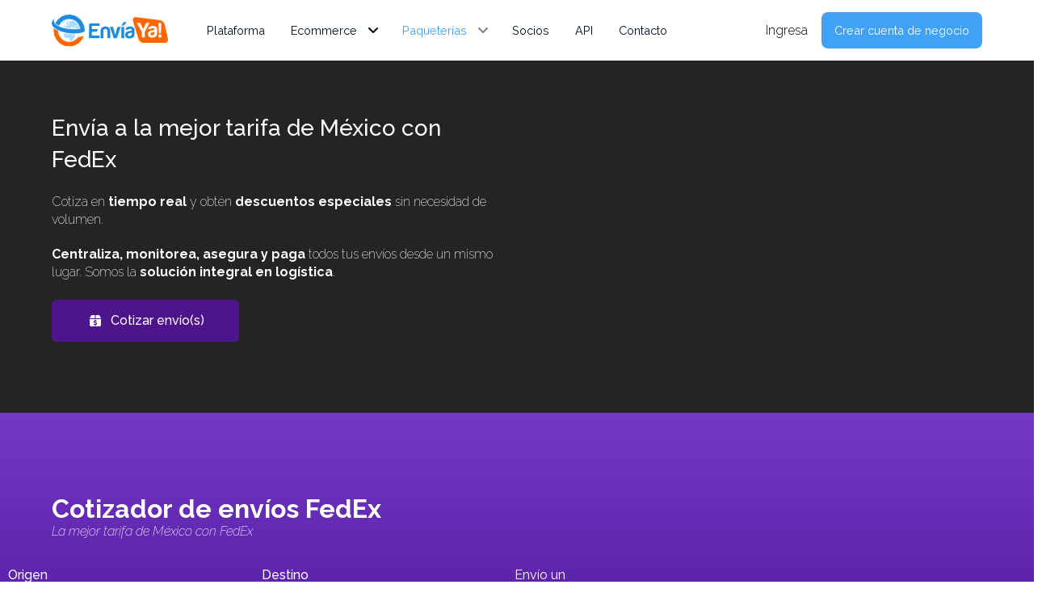

--- FILE ---
content_type: text/html; charset=UTF-8
request_url: https://enviaya.co/es/paqueterias/fedex/
body_size: 43522
content:
<!DOCTYPE html>

<html class="no-js" lang="es-MX">

<head>
  
<meta charset="UTF-8">
<meta name="viewport" content="width=device-width, initial-scale=1.0">

<meta name='robots' content='index, follow, max-image-preview:large, max-snippet:-1, max-video-preview:-1' />
	<style>img:is([sizes="auto" i], [sizes^="auto," i]) { contain-intrinsic-size: 3000px 1500px }</style>
	<link rel="alternate" hreflang="es" href="https://enviaya.co/es/paqueterias/fedex/" />
<link rel="alternate" hreflang="x-default" href="https://enviaya.co/es/paqueterias/fedex/" />
<link rel="preload" as="font" href="https://fonts.gstatic.com/s/raleway/v28/1Ptug8zYS_SKggPNyC0IT4ttDfA.woff2" data-wpacu-preload-google-font="1" crossorigin>

	
	<title>Envía a la mejor tarifa de México con FedEx - EnvíaYa</title>
	<meta name="description" content="Cotiza en tiempo real y envía a la mejor tarifa de México con FedEx. Recibe descuentos especiales sin necesidad de volumen. Centraliza, monitorea, asegura y paga todos tus envíos de FedEx desde un mismo lugar. Somos la solución integral para tus envíos." />
	<link rel="canonical" href="https://enviaya.co/es/paqueterias/fedex/" />
	<meta property="og:locale" content="es_MX" />
	<meta property="og:type" content="article" />
	<meta property="og:title" content="FedEx" />
	<meta property="og:description" content="Cotiza en tiempo real y envía a la mejor tarifa de México con FedEx. Recibe descuentos especiales sin necesidad de volumen. Centraliza, monitorea, asegura y paga todos tus envíos de FedEx desde un mismo lugar. Somos la solución integral para tus envíos." />
	<meta property="og:url" content="https://enviaya.co/es/paqueterias/fedex/" />
	<meta property="og:site_name" content="EnvíaYa" />
	<meta property="article:modified_time" content="2023-04-28T18:20:57+00:00" />
	<meta name="twitter:card" content="summary_large_image" />
	<script type="application/ld+json" class="yoast-schema-graph">{"@context":"https://schema.org","@graph":[{"@type":"WebPage","@id":"https://enviaya.co/es/paqueterias/fedex/","url":"https://enviaya.co/es/paqueterias/fedex/","name":"Envía a la mejor tarifa de México con FedEx - EnvíaYa","isPartOf":{"@id":"https://enviaya.co/es/#website"},"datePublished":"2021-02-23T01:36:54+00:00","dateModified":"2023-04-28T18:20:57+00:00","description":"Cotiza en tiempo real y envía a la mejor tarifa de México con FedEx. Recibe descuentos especiales sin necesidad de volumen. Centraliza, monitorea, asegura y paga todos tus envíos de FedEx desde un mismo lugar. Somos la solución integral para tus envíos.","breadcrumb":{"@id":"https://enviaya.co/es/paqueterias/fedex/#breadcrumb"},"inLanguage":"es","potentialAction":[{"@type":"ReadAction","target":["https://enviaya.co/es/paqueterias/fedex/"]}]},{"@type":"BreadcrumbList","@id":"https://enviaya.co/es/paqueterias/fedex/#breadcrumb","itemListElement":[{"@type":"ListItem","position":1,"name":"Home","item":"https://enviaya.co/es/"},{"@type":"ListItem","position":2,"name":"Paqueterías","item":"https://enviaya.co/es/paqueterias/"},{"@type":"ListItem","position":3,"name":"FedEx"}]},{"@type":"WebSite","@id":"https://enviaya.co/es/#website","url":"https://enviaya.co/es/","name":"EnvíaYa","description":"Cotiza y administra tus envíos en todas las mensajerías en un solo lugar y al mejor precio.","publisher":{"@id":"https://enviaya.co/es/#organization"},"potentialAction":[{"@type":"SearchAction","target":{"@type":"EntryPoint","urlTemplate":"https://enviaya.co/es/?s={search_term_string}"},"query-input":{"@type":"PropertyValueSpecification","valueRequired":true,"valueName":"search_term_string"}}],"inLanguage":"es"},{"@type":"Organization","@id":"https://enviaya.co/es/#organization","name":"EnvíaYa","url":"https://enviaya.co/es/","logo":{"@type":"ImageObject","inLanguage":"es","@id":"https://enviaya.co/es/#/schema/logo/image/","url":"https://enviaya.com.mx/wp-content/uploads/enviaya-logo.svg","contentUrl":"https://enviaya.com.mx/wp-content/uploads/enviaya-logo.svg","width":"1024","height":"1024","caption":"EnvíaYa"},"image":{"@id":"https://enviaya.co/es/#/schema/logo/image/"}}]}</script>
	


<link rel='dns-prefetch' href='//enviaya.com.mx' />
<link rel='dns-prefetch' href='//ajax.googleapis.com' />
<link href='https://fonts.gstatic.com' crossorigin rel='preconnect' />
<meta property="og:site_name" content="EnvíaYa"><meta property="og:title" content="FedEx"><meta property="og:description" content="Cotiza y administra tus envíos en todas las mensajerías en un solo lugar y al mejor precio."><meta property="og:image" content=""><meta property="og:url" content="https://enviaya.co/es/paqueterias/fedex/"><meta property="og:type" content="article"><link rel='stylesheet' id='mailster-form-style-css' href='https://enviaya.com.mx/wp-content/plugins/mailster/build/form/style-index.css?ver=6.8.3' type='text/css' media='all' />
<link rel='stylesheet' id='wpml-blocks-css' href='https://enviaya.com.mx/wp-content/plugins/sitepress-multilingual-cms/dist/css/blocks/styles.css?ver=4.6.11' type='text/css' media='all' />
<link rel='stylesheet' id='x-stack-css' href='https://enviaya.com.mx/wp-content/themes/pro/framework/dist/css/site/stacks/integrity-light.css?ver=6.4.22' type='text/css' media='all' />
<link rel='stylesheet' id='x-child-css' href='https://enviaya.com.mx/wp-content/themes/pro-child/style.css?ver=6.4.22' type='text/css' media='all' />
<style id='cs-inline-css' type='text/css'>
@media (min-width:1200px){.x-hide-xl{display:none !important;}}@media (min-width:979px) and (max-width:1199px){.x-hide-lg{display:none !important;}}@media (min-width:767px) and (max-width:978px){.x-hide-md{display:none !important;}}@media (min-width:480px) and (max-width:766px){.x-hide-sm{display:none !important;}}@media (max-width:479px){.x-hide-xs{display:none !important;}} a,h1 a:hover,h2 a:hover,h3 a:hover,h4 a:hover,h5 a:hover,h6 a:hover,.x-breadcrumb-wrap a:hover,.widget ul li a:hover,.widget ol li a:hover,.widget.widget_text ul li a,.widget.widget_text ol li a,.widget_nav_menu .current-menu-item > a,.x-accordion-heading .x-accordion-toggle:hover,.x-comment-author a:hover,.x-comment-time:hover,.x-recent-posts a:hover .h-recent-posts{color:rgba(0,0,0,0.98);}a:hover,.widget.widget_text ul li a:hover,.widget.widget_text ol li a:hover,.x-twitter-widget ul li a:hover{color:;}.rev_slider_wrapper,a.x-img-thumbnail:hover,.x-slider-container.below,.page-template-template-blank-3-php .x-slider-container.above,.page-template-template-blank-6-php .x-slider-container.above{border-color:rgba(0,0,0,0.98);}.entry-thumb:before,.x-pagination span.current,.woocommerce-pagination span[aria-current],.flex-direction-nav a,.flex-control-nav a:hover,.flex-control-nav a.flex-active,.mejs-time-current,.x-dropcap,.x-skill-bar .bar,.x-pricing-column.featured h2,.h-comments-title small,.x-entry-share .x-share:hover,.x-highlight,.x-recent-posts .x-recent-posts-img:after{background-color:rgba(0,0,0,0.98);}.x-nav-tabs > .active > a,.x-nav-tabs > .active > a:hover{box-shadow:inset 0 3px 0 0 rgba(0,0,0,0.98);}.x-main{width:calc(74% - 2.463055%);}.x-sidebar{width:calc(100% - 2.463055% - 74%);}.x-comment-author,.x-comment-time,.comment-form-author label,.comment-form-email label,.comment-form-url label,.comment-form-rating label,.comment-form-comment label,.widget_calendar #wp-calendar caption,.widget.widget_rss li .rsswidget{font-family:"Raleway",sans-serif;font-weight:700;}.p-landmark-sub,.p-meta,input,button,select,textarea{font-family:inherit;}.widget ul li a,.widget ol li a,.x-comment-time{color:#3d4c59;}.widget_text ol li a,.widget_text ul li a{color:rgba(0,0,0,0.98);}.widget_text ol li a:hover,.widget_text ul li a:hover{color:;}.comment-form-author label,.comment-form-email label,.comment-form-url label,.comment-form-rating label,.comment-form-comment label,.widget_calendar #wp-calendar th,.p-landmark-sub strong,.widget_tag_cloud .tagcloud a:hover,.widget_tag_cloud .tagcloud a:active,.entry-footer a:hover,.entry-footer a:active,.x-breadcrumbs .current,.x-comment-author,.x-comment-author a{color:#001222;}.widget_calendar #wp-calendar th{border-color:#001222;}.h-feature-headline span i{background-color:#001222;}@media (max-width:978.98px){}html{font-size:1em;}@media (min-width:500em){html{font-size:calc(1em + (1.4 - 1) * ((100vw - 500em) / (1000 - 500)));}}@media (min-width:1000em){html{font-size:1.4em;}}body{font-style:normal;font-weight:400;color:#3d4c59;background-color:hsl(0,0%,100%);}.w-b{font-weight:400 !important;}h1,h2,h3,h4,h5,h6,.h1,.h2,.h3,.h4,.h5,.h6{font-family:"Raleway",sans-serif;font-style:normal;font-weight:700;}h1,.h1{letter-spacing:-0.035em;}h2,.h2{letter-spacing:-0.035em;}h3,.h3{letter-spacing:-0.035em;}h4,.h4{letter-spacing:-0.035em;}h5,.h5{letter-spacing:-0.035em;}h6,.h6{letter-spacing:-0.035em;}.w-h{font-weight:700 !important;}.x-container.width{width:90%;}.x-container.max{max-width:1200px;}.x-bar-content.x-container.width{flex-basis:90%;}.x-main.full{float:none;clear:both;display:block;width:auto;}@media (max-width:978.98px){.x-main.full,.x-main.left,.x-main.right,.x-sidebar.left,.x-sidebar.right{float:none;display:block;width:auto !important;}}.entry-header,.entry-content{font-size:1rem;}body,input,button,select,textarea{font-family:inherit;}h1,h2,h3,h4,h5,h6,.h1,.h2,.h3,.h4,.h5,.h6,h1 a,h2 a,h3 a,h4 a,h5 a,h6 a,.h1 a,.h2 a,.h3 a,.h4 a,.h5 a,.h6 a,blockquote{color:#001222;}.cfc-h-tx{color:#001222 !important;}.cfc-h-bd{border-color:#001222 !important;}.cfc-h-bg{background-color:#001222 !important;}.cfc-b-tx{color:#3d4c59 !important;}.cfc-b-bd{border-color:#3d4c59 !important;}.cfc-b-bg{background-color:#3d4c59 !important;}.x-btn,.button,[type="submit"]{color:#ffffff;border-color:rgb(63,162,247);background-color:rgb(63,162,247);text-shadow:0 0.075em 0.075em rgba(0,0,0,0.5);border-radius:0.25em;}.x-btn:hover,.button:hover,[type="submit"]:hover{color:#ffffff;border-color:rgb(252,119,83);background-color:rgb(252,119,83);text-shadow:0 0.075em 0.075em rgba(0,0,0,0.5);}.x-btn.x-btn-real,.x-btn.x-btn-real:hover{margin-bottom:0.25em;text-shadow:0 0.075em 0.075em rgba(0,0,0,0.65);}.x-btn.x-btn-real{box-shadow:0 0.25em 0 0 rgb(63,162,247),0 4px 9px rgba(0,0,0,0.75);}.x-btn.x-btn-real:hover{box-shadow:0 0.25em 0 0 rgb(252,119,83),0 4px 9px rgba(0,0,0,0.75);}.x-btn.x-btn-flat,.x-btn.x-btn-flat:hover{margin-bottom:0;text-shadow:0 0.075em 0.075em rgba(0,0,0,0.65);box-shadow:none;}.x-btn.x-btn-transparent,.x-btn.x-btn-transparent:hover{margin-bottom:0;border-width:3px;text-shadow:none;text-transform:uppercase;background-color:transparent;box-shadow:none;}.bg .mejs-container,.x-video .mejs-container{position:unset !important;} @font-face{font-family:'FontAwesomePro';font-style:normal;font-weight:900;font-display:block;src:url('https://enviaya.com.mx/wp-content/themes/pro/cornerstone/assets/fonts/fa-solid-900.woff2?ver=6.4.2') format('woff2'),url('https://enviaya.com.mx/wp-content/themes/pro/cornerstone/assets/fonts/fa-solid-900.ttf?ver=6.4.2') format('truetype');}[data-x-fa-pro-icon]{font-family:"FontAwesomePro" !important;}[data-x-fa-pro-icon]:before{content:attr(data-x-fa-pro-icon);}[data-x-icon],[data-x-icon-o],[data-x-icon-l],[data-x-icon-s],[data-x-icon-b],[data-x-icon-sr],[data-x-icon-ss],[data-x-icon-sl],[data-x-fa-pro-icon],[class*="cs-fa-"]{display:inline-flex;font-style:normal;font-weight:400;text-decoration:inherit;text-rendering:auto;-webkit-font-smoothing:antialiased;-moz-osx-font-smoothing:grayscale;}[data-x-icon].left,[data-x-icon-o].left,[data-x-icon-l].left,[data-x-icon-s].left,[data-x-icon-b].left,[data-x-icon-sr].left,[data-x-icon-ss].left,[data-x-icon-sl].left,[data-x-fa-pro-icon].left,[class*="cs-fa-"].left{margin-right:0.5em;}[data-x-icon].right,[data-x-icon-o].right,[data-x-icon-l].right,[data-x-icon-s].right,[data-x-icon-b].right,[data-x-icon-sr].right,[data-x-icon-ss].right,[data-x-icon-sl].right,[data-x-fa-pro-icon].right,[class*="cs-fa-"].right{margin-left:0.5em;}[data-x-icon]:before,[data-x-icon-o]:before,[data-x-icon-l]:before,[data-x-icon-s]:before,[data-x-icon-b]:before,[data-x-icon-sr]:before,[data-x-icon-ss]:before,[data-x-icon-sl]:before,[data-x-fa-pro-icon]:before,[class*="cs-fa-"]:before{line-height:1;}@font-face{font-family:'FontAwesome';font-style:normal;font-weight:900;font-display:block;src:url('https://enviaya.com.mx/wp-content/themes/pro/cornerstone/assets/fonts/fa-solid-900.woff2?ver=6.4.2') format('woff2'),url('https://enviaya.com.mx/wp-content/themes/pro/cornerstone/assets/fonts/fa-solid-900.ttf?ver=6.4.2') format('truetype');}[data-x-icon],[data-x-icon-s],[data-x-icon][class*="cs-fa-"]{font-family:"FontAwesome" !important;font-weight:900;}[data-x-icon]:before,[data-x-icon][class*="cs-fa-"]:before{content:attr(data-x-icon);}[data-x-icon-s]:before{content:attr(data-x-icon-s);}@font-face{font-family:'FontAwesomeRegular';font-style:normal;font-weight:400;font-display:block;src:url('https://enviaya.com.mx/wp-content/themes/pro/cornerstone/assets/fonts/fa-regular-400.woff2?ver=6.4.2') format('woff2'),url('https://enviaya.com.mx/wp-content/themes/pro/cornerstone/assets/fonts/fa-regular-400.ttf?ver=6.4.2') format('truetype');}@font-face{font-family:'FontAwesomePro';font-style:normal;font-weight:400;font-display:block;src:url('https://enviaya.com.mx/wp-content/themes/pro/cornerstone/assets/fonts/fa-regular-400.woff2?ver=6.4.2') format('woff2'),url('https://enviaya.com.mx/wp-content/themes/pro/cornerstone/assets/fonts/fa-regular-400.ttf?ver=6.4.2') format('truetype');}[data-x-icon-o]{font-family:"FontAwesomeRegular" !important;}[data-x-icon-o]:before{content:attr(data-x-icon-o);}@font-face{font-family:'FontAwesomeLight';font-style:normal;font-weight:300;font-display:block;src:url('https://enviaya.com.mx/wp-content/themes/pro/cornerstone/assets/fonts/fa-light-300.woff2?ver=6.4.2') format('woff2'),url('https://enviaya.com.mx/wp-content/themes/pro/cornerstone/assets/fonts/fa-light-300.ttf?ver=6.4.2') format('truetype');}@font-face{font-family:'FontAwesomePro';font-style:normal;font-weight:300;font-display:block;src:url('https://enviaya.com.mx/wp-content/themes/pro/cornerstone/assets/fonts/fa-light-300.woff2?ver=6.4.2') format('woff2'),url('https://enviaya.com.mx/wp-content/themes/pro/cornerstone/assets/fonts/fa-light-300.ttf?ver=6.4.2') format('truetype');}[data-x-icon-l]{font-family:"FontAwesomeLight" !important;font-weight:300;}[data-x-icon-l]:before{content:attr(data-x-icon-l);}@font-face{font-family:'FontAwesomeBrands';font-style:normal;font-weight:normal;font-display:block;src:url('https://enviaya.com.mx/wp-content/themes/pro/cornerstone/assets/fonts/fa-brands-400.woff2?ver=6.4.2') format('woff2'),url('https://enviaya.com.mx/wp-content/themes/pro/cornerstone/assets/fonts/fa-brands-400.ttf?ver=6.4.2') format('truetype');}[data-x-icon-b]{font-family:"FontAwesomeBrands" !important;}[data-x-icon-b]:before{content:attr(data-x-icon-b);}.widget.widget_rss li .rsswidget:before{content:"\f35d";padding-right:0.4em;font-family:"FontAwesome";} .m67v-0.x-bar{height:75px;border-top-width:0;border-right-width:0;border-bottom-width:0;border-left-width:0;font-size:16px;background-color:rgb(255,255,255);z-index:9999;}.m67v-0 .x-bar-content{flex-direction:row;justify-content:space-between;align-items:center;flex-grow:0;flex-shrink:1;flex-basis:90%;height:75px;max-width:1400px;}.m67v-0.x-bar-outer-spacers:after,.m67v-0.x-bar-outer-spacers:before{flex-basis:0rem;width:0rem!important;height:0rem;}.m67v-0.x-bar-space{font-size:16px;height:75px;}.m67v-1.x-bar-container{flex-direction:row;justify-content:space-between;align-items:center;flex-grow:0;flex-shrink:1;flex-basis:auto;border-top-width:0;border-right-width:0;border-bottom-width:0;border-left-width:0;font-size:1em;z-index:auto;}.m67v-3.x-image{font-size:1em;width:8rem;border-top-width:0;border-right-width:0;border-bottom-width:0;border-left-width:0;}.m67v-3.x-image img{width:100%;}.m67v-4{font-size:1em;flex-direction:row;justify-content:space-around;align-items:stretch;flex-grow:0;flex-shrink:0;flex-basis:auto;}.m67v-4 > li,.m67v-4 > li > a{flex-grow:0;flex-shrink:1;flex-basis:auto;}.m67v-6{align-self:center;}.m67v-7{align-self:stretch;}.m67v-9 .x-dropdown {width:14em;font-size:16px;box-shadow:0em 0.15em 2em 0em rgba(0,0,0,0.15);}.m67v-a .x-dropdown {border-top-width:0;border-right-width:0;border-bottom-width:0;border-left-width:0;background-color:rgb(255,255,255);transition-duration:500ms,500ms,0s;transition-timing-function:cubic-bezier(0.400,0.000,0.200,1.000);}.m67v-a .x-dropdown:not(.x-active) {transition-delay:0s,0s,500ms;}.m67v-b .x-dropdown {padding-top:.75rem;padding-right:0rem;padding-bottom:.75rem;padding-left:0rem;}.m67v-d {width:100%;font-size:1rem;border-top-width:0;border-right-width:0;border-bottom-width:0;border-left-width:0;background-color:rgb(255,255,255);transition-duration:500ms,500ms,0s;transition-timing-function:cubic-bezier(0.400,0.000,0.200,1.000);}.m67v-d:not(.x-active) {transition-delay:0s,0s,500ms;}.m67v-e .x-dropdown {width:100%;font-size:1rem;}.m67v-f.x-anchor {border-top-width:0;border-right-width:0;border-bottom-width:0;border-left-width:0;}.m67v-f.x-anchor .x-anchor-content {flex-direction:row;align-items:center;}.m67v-g.x-anchor .x-anchor-text-primary {font-style:normal;}.m67v-g.x-anchor .x-anchor-sub-indicator {margin-top:5px;margin-right:5px;margin-bottom:5px;margin-left:5px;font-size:1em;color:rgba(0,0,0,1);}.m67v-g.x-anchor:hover .x-anchor-sub-indicator,.m67v-g.x-anchor[class*="active"] .x-anchor-sub-indicator,[data-x-effect-provider*="colors"]:hover .m67v-g.x-anchor .x-anchor-sub-indicator {color:rgba(0,0,0,0.5);}.m67v-h.x-anchor {font-size:1em;}.m67v-i.x-anchor .x-anchor-content {justify-content:center;}.m67v-j.x-anchor .x-anchor-content {padding-top:0rem;padding-right:0.5rem;padding-bottom:0rem;padding-left:0.5rem;}.m67v-j.x-anchor .x-anchor-text {margin-top:0rem;margin-right:.5rem;margin-bottom:0rem;margin-left:.5rem;}.m67v-j.x-anchor .x-anchor-text-primary {font-size:.9rem;}.m67v-l.x-anchor .x-anchor-text-primary {font-family:"Raleway",sans-serif;line-height:1.4;}.m67v-m.x-anchor .x-anchor-text-primary {font-weight:400;color:#001222;}.m67v-m.x-anchor:hover .x-anchor-text-primary,.m67v-m.x-anchor[class*="active"] .x-anchor-text-primary,[data-x-effect-provider*="colors"]:hover .m67v-m.x-anchor .x-anchor-text-primary {color:#3fa2f7;}.m67v-n.x-anchor .x-anchor-content {justify-content:flex-start;}.m67v-o.x-anchor .x-anchor-content {padding-top:0.75em;padding-right:0.75em;padding-bottom:0.75em;padding-left:0.75em;}.m67v-p.x-anchor .x-anchor-text-primary {font-size:0.9rem;}.m67v-q.x-anchor .x-anchor-text {margin-top:5px;margin-bottom:5px;margin-left:5px;}.m67v-r.x-anchor .x-anchor-text {margin-right:5px;}.m67v-r.x-anchor .x-anchor-text-primary {font-weight:300;}.m67v-s.x-anchor .x-anchor-text-primary {font-size:1rem;}.m67v-t.x-anchor .x-anchor-text-primary {color:rgba(0,0,0,1);}.m67v-t.x-anchor:hover .x-anchor-text-primary,.m67v-t.x-anchor[class*="active"] .x-anchor-text-primary,[data-x-effect-provider*="colors"]:hover .m67v-t.x-anchor .x-anchor-text-primary {color:rgba(0,0,0,0.5);}.m67v-u.x-anchor .x-anchor-text {margin-right:auto;}.m67v-v.x-anchor .x-anchor-text-primary {font-family:inherit;font-size:1em;font-weight:inherit;line-height:1;}.m67v-x.x-anchor {width:3em;height:3em;border-top-left-radius:100em;border-top-right-radius:100em;border-bottom-right-radius:100em;border-bottom-left-radius:100em;background-color:rgba(255,255,255,1);}.m67v-x.x-anchor .x-graphic {margin-top:5px;margin-right:5px;margin-bottom:5px;margin-left:5px;}.m67v-x.x-anchor .x-graphic-icon {font-size:1.25em;width:auto;color:rgba(0,0,0,1);border-top-width:0;border-right-width:0;border-bottom-width:0;border-left-width:0;}.m67v-x.x-anchor:hover .x-graphic-icon,.m67v-x.x-anchor[class*="active"] .x-graphic-icon,[data-x-effect-provider*="colors"]:hover .m67v-x.x-anchor .x-graphic-icon {color:rgba(0,0,0,0.5);}.m67v-x.x-anchor .x-toggle {color:rgba(0,0,0,1);}.m67v-x.x-anchor:hover .x-toggle,.m67v-x.x-anchor[class*="active"] .x-toggle,[data-x-effect-provider*="colors"]:hover .m67v-x.x-anchor .x-toggle {color:rgba(0,0,0,0.5);}.m67v-x.x-anchor .x-toggle-burger {width:10em;margin-top:3em;margin-right:0;margin-bottom:3em;margin-left:0;font-size:2px;}.m67v-x.x-anchor .x-toggle-burger-bun-t {transform:translate3d(0,calc(3em * -1),0);}.m67v-x.x-anchor .x-toggle-burger-bun-b {transform:translate3d(0,3em,0);}.m67v-y.x-anchor {font-size:16px;}@media screen and (max-width:978px){.m67v-0 .x-bar-content{flex-basis:95%;}.m67v-5{margin-left:0rem;}.m67v-k.x-anchor .x-anchor-content {padding-right:0rem;padding-left:0rem;}.m67v-k.x-anchor .x-anchor-text-primary {font-size:.8rem;}.m67v-w.x-anchor .x-anchor-text-primary {font-size:0.8rem;}}@media screen and (max-width:766px){.m67v-0 .x-bar-content{justify-content:flex-start;}.m67v-2.x-bar-container{margin-left:auto;}.m67v-8{margin-left:0;}}@media screen and (min-width:1200px){.m67v-3.x-image{width:9rem;}.m67v-5{margin-left:2rem;}.m67v-8{margin-left:0rem;}}@media screen and (min-width:480px) and (max-width:766px){.m67v-0.x-bar-outer-spacers:after,.m67v-0.x-bar-outer-spacers:before{flex-basis:1rem;width:1rem!important;height:1rem;}}@media screen and (max-width:479px){.m67v-0.x-bar-outer-spacers:after,.m67v-0.x-bar-outer-spacers:before{flex-basis:0rem;width:0rem!important;height:0rem;}} .e8059-e4 .x-dropdown{display:flex;flex-direction:row;flex-wrap:wrap;width:17rem;}.e8059-e4 .x-dropdown > li{flex:50%;}.e8059-e4 .x-dropdown > li :nth-child(odd) .x-anchor-content{padding-right:0rem;}.e8059-e4 .x-dropdown > li :nth-child(even) .x-anchor-content{padding-left:0rem;}.e8059-e7 > li:nth-child(1) .x-anchor-text-primary{font-family:'Raleway';font-size:.9rem;font-weight:400;line-height:1.4;color:#fff !important;}.e8059-e7 > li:nth-child(1) .x-anchor-text-primary:hover{color:#fff;}.e8059-e7 > li:nth-child(1){background:#3fa2f7;padding:.8rem 0rem;border-radius:0.5rem;cursor:pointer;}.e8059-e7 > li:nth-child(1):hover{background:#20517c;}@media screen and (max-width:766.98px){.e8059-e7 > li:nth-child(1){padding:.5rem 0rem;}.e8059-e7 > li:nth-child(1) .x-anchor-text-primary{font-size:.8rem;}}.e8059-e8 .x-anchor-text-primary{color:#fff;}.e8059-e8 > li .x-anchor-text-primary{font-family:'Raleway';font-size:.9rem;font-weight:400;line-height:1.4;color:#fff !important;}.e8059-e8 > li .x-anchor-text-primary:hover{color:#fff;}.e8059-e8 > li{background:#fc7753;padding:.8rem 0rem;border-radius:0.5rem;cursor:pointer;}.e8059-e8 > li:hover{background:#3fa2f7;}@media screen and (max-width:978.98px){.e8059-e8 > li{padding:.5rem 0rem;}.e8059-e8 > li .x-anchor-text-primary{font-size:.8rem;}}.e8059-e10 .x-menu-dropdown{width:100%;left:0;} .m67u-0.x-bar{height:auto;padding-top:4rem;padding-right:1rem;padding-bottom:10px;padding-left:1rem;border-top-width:0;border-right-width:0;border-bottom-width:0;border-left-width:0;font-size:1rem;background-color:#212b33;box-shadow:0px 3px 25px 0px rgba(0,0,0,0.15);z-index:1;}.m67u-0 .x-bar-content{flex-direction:column;justify-content:center;align-items:flex-start;flex-grow:0;flex-shrink:1;flex-basis:100%;height:auto;}.m67u-0.x-bar-outer-spacers:after,.m67u-0.x-bar-outer-spacers:before{flex-basis:20px;width:20px!important;height:20px;}.m67u-0.x-bar-space{font-size:1rem;}.m67u-1.x-bar-container{flex-direction:row;justify-content:space-between;align-items:center;flex-grow:1;flex-shrink:0;flex-basis:auto;width:100%;border-top-width:0;border-right-width:0;border-bottom-width:0;border-left-width:0;font-size:1em;z-index:auto;}.m67u-2.x-row{z-index:auto;margin-right:auto;margin-left:auto;border-top-width:0;border-right-width:0;border-bottom-width:0;border-left-width:0;padding-top:1px;padding-right:1px;padding-bottom:1px;padding-left:1px;font-size:1em;}.m67u-2 > .x-row-inner{flex-direction:row;justify-content:flex-start;align-items:stretch;align-content:stretch;margin-top:calc(((20px / 2) + 1px) * -1);margin-right:calc(((20px / 2) + 1px) * -1);margin-bottom:calc(((20px / 2) + 1px) * -1);margin-left:calc(((20px / 2) + 1px) * -1);}.m67u-2 > .x-row-inner > *{margin-top:calc(20px / 2);margin-bottom:calc(20px / 2);margin-right:calc(20px / 2);margin-left:calc(20px / 2);}.m67u-3.x-row{width:100%;max-width:1400px;}.m67u-4.x-row{margin-top:1rem;margin-bottom:0px;}.m67u-5{--gap:20px;}.m67u-6 > .x-row-inner > *:nth-child(1n - 0) {flex-basis:calc(100% - clamp(0px,var(--gap),9999px));}.m67u-7 > .x-row-inner > *:nth-child(2n - 0) {flex-basis:calc(50% - clamp(0px,var(--gap),9999px));}.m67u-7 > .x-row-inner > *:nth-child(2n - 1) {flex-basis:calc(50% - clamp(0px,var(--gap),9999px));}.m67u-8.x-col{display:flex;flex-direction:row;justify-content:space-between;align-items:flex-start;flex-wrap:wrap;align-content:flex-start;}.m67u-9.x-col{z-index:1;border-top-width:0;border-right-width:0;border-bottom-width:0;border-left-width:0;font-size:1em;}.m67u-b.x-col{padding-top:0rem;padding-right:0rem;padding-bottom:0rem;padding-left:.5rem;}.m67u-c{display:flex;flex-direction:column;justify-content:flex-start;align-items:flex-start;flex-wrap:wrap;align-content:flex-start;margin-left:0.8rem;}.m67u-d{flex-grow:0;flex-shrink:1;flex-basis:auto;border-top-width:0;border-right-width:0;border-bottom-width:0;border-left-width:0;font-size:1em;}.m67u-e{margin-top:0rem;}.m67u-f{margin-right:0rem;}.m67u-g{margin-bottom:1rem;}.m67u-h{margin-left:.8rem;}.m67u-i{margin-top:1rem;}.m67u-j{margin-right:0px;margin-bottom:0px;margin-left:0px;}.m67u-k{margin-bottom:0rem;}.m67u-l{margin-left:0rem;}.m67u-m.x-image{font-size:16px;width:100%;max-width:8rem;}.m67u-o.x-image{border-top-width:0;border-right-width:0;border-bottom-width:0;border-left-width:0;}.m67u-p.x-image img{width:100%;}.m67u-q.x-image{font-size:1em;}.m67u-r.x-image{width:12rem;margin-top:2rem;margin-left:0rem;}.m67u-s.x-image{margin-right:0rem;margin-bottom:0rem;}.m67u-t.x-image{max-width:2rem;}.m67u-u.x-image{margin-top:0rem;margin-left:.5rem;}.m67u-v.x-text{border-top-width:0;border-right-width:0;border-bottom-width:0;border-left-width:0;font-size:1em;}.m67u-v.x-text .x-text-content-text-primary{font-family:"Raleway",sans-serif;font-size:1rem;font-style:normal;font-weight:700;line-height:1.4;letter-spacing:0rem;text-transform:none;color:#fff;}.m67u-w.x-text{margin-top:0rem;margin-right:0rem;margin-bottom:0.8rem;margin-left:0rem;border-top-width:0;border-right-width:0;border-bottom-width:0;border-left-width:0;font-family:"Raleway",sans-serif;font-size:.85rem;font-style:normal;font-weight:500;line-height:1.4;letter-spacing:0em;text-align:left;text-transform:none;color:#fff;}.m67u-w.x-text > :first-child{margin-top:0;}.m67u-w.x-text > :last-child{margin-bottom:0;}.m67u-w.x-text:hover,.m67u-w.x-text[class*="active"],[data-x-effect-provider*="colors"]:hover .m67u-w.x-text{color:#fc7753;}@media screen and (min-width:1200px){.m67u-3.x-row{width:90%;}.m67u-6 > .x-row-inner > *:nth-child(1n - 0) {flex-basis:calc(100% - clamp(0px,var(--gap),9999px));}.m67u-b.x-col{padding-left:1rem;}} .e8058-e3 > .x-row-inner{flex-direction:column;}.e8058-e4 .x-text > a{color:#fff;}.e8058-e4 .x-text > a:hover{color:#fc7753;}@media screen and (min-width:480px) and (max-width:978px){.e8058-e4::after{content:"";flex:auto;}.e8058-e4 > div{flex:0 0 32% !important;}}@media screen and (max-width:479px){.e8058-e4 > div{flex:0 0 100% !important;}} .m4tq-0.x-section{margin-top:0px;margin-right:0px;margin-bottom:0px;margin-left:0px;border-top-width:0;border-right-width:0;border-bottom-width:0;border-left-width:0;}.m4tq-1.x-section{padding-top:0px;padding-bottom:0px;}.m4tq-2.x-section{padding-right:0px;padding-left:0px;}.m4tq-3.x-section{z-index:auto;}.m4tq-4.x-section{padding-top:2rem;padding-right:0rem;padding-bottom:2rem;padding-left:0rem;}.m4tq-5.x-section{padding-top:4rem;padding-bottom:4rem;z-index:1;}.m4tq-6.x-row{z-index:auto;border-top-width:0;border-right-width:0;border-bottom-width:0;border-left-width:0;padding-top:1px;padding-right:1px;padding-bottom:1px;padding-left:1px;font-size:1em;}.m4tq-6 > .x-row-inner{flex-direction:row;justify-content:flex-start;align-items:stretch;align-content:stretch;}.m4tq-7 > .x-row-inner{margin-top:calc(((0rem / 2) + 1px) * -1);margin-right:calc(((0rem / 2) + 1px) * -1);margin-bottom:calc(((0rem / 2) + 1px) * -1);margin-left:calc(((0rem / 2) + 1px) * -1);}.m4tq-8.x-row{width:90%;}.m4tq-9.x-row{max-width:1000px;margin-right:auto;margin-left:auto;}.m4tq-9 > .x-row-inner{margin-top:calc(((20px / 2) + 1px) * -1);margin-right:calc(((20px / 2) + 1px) * -1);margin-bottom:calc(((20px / 2) + 1px) * -1);margin-left:calc(((20px / 2) + 1px) * -1);}.m4tq-9 > .x-row-inner > *{margin-top:calc(20px / 2);margin-bottom:calc(20px / 2);margin-right:calc(20px / 2);margin-left:calc(20px / 2);}.m4tq-a.x-row{width:95%;}.m4tq-b{--gap:0rem;}.m4tq-c > .x-row-inner > *:nth-child(1n - 0) {flex-basis:calc(100% - clamp(0px,var(--gap),9999px));}.m4tq-d{--gap:20px;}.m4tq-e > .x-row-inner > *:nth-child(1n - 0) {flex-basis:calc(100% - clamp(0px,var(--gap),9999px));}.m4tq-f > .x-row-inner > *:nth-child(2n - 0) {flex-basis:calc(50% - clamp(0px,var(--gap),9999px));}.m4tq-f > .x-row-inner > *:nth-child(2n - 1) {flex-basis:calc(50% - clamp(0px,var(--gap),9999px));}.m4tq-g > .x-row-inner > *:nth-child(1n - 0) {flex-basis:calc(100% - clamp(0px,var(--gap),9999px));}.m4tq-h > .x-row-inner > *:nth-child(1n - 0) {flex-basis:calc(100% - clamp(0px,var(--gap),9999px));}.m4tq-i > .x-row-inner > *:nth-child(1n - 0) {flex-basis:calc(100% - clamp(0px,var(--gap),9999px));}.m4tq-j > .x-row-inner > *:nth-child(1n - 0) {flex-basis:calc(100% - clamp(0px,var(--gap),9999px));}.m4tq-k.x-col{z-index:1;border-top-width:0;border-right-width:0;border-bottom-width:0;border-left-width:0;font-size:1em;}.m4tq-l.x-col{display:flex;flex-direction:column;justify-content:flex-start;align-items:center;flex-wrap:wrap;align-content:center;}.m4tq-m.x-text{border-top-width:0;border-right-width:0;border-bottom-width:0;border-left-width:0;font-size:1em;}.m4tq-m.x-text .x-text-content-text-primary{font-family:"Raleway",sans-serif;font-style:normal;line-height:1.4;letter-spacing:0em;text-transform:none;}.m4tq-n.x-text .x-text-content-text{margin-top:0rem;margin-bottom:1rem;}.m4tq-o.x-text .x-text-content-text{margin-right:0rem;margin-left:0rem;}.m4tq-p.x-text .x-text-content-text-primary{font-size:1.75rem;}.m4tq-q.x-text .x-text-content-text-primary{font-weight:500;}.m4tq-r.x-text .x-text-content-text-primary{text-align:left;color:#001222;}.m4tq-s.x-text .x-text-content-text-primary{font-size:1.50rem;font-weight:600;}.m4tq-t.x-text .x-text-content-text-primary{font-size:1rem;}.m4tq-u.x-text .x-text-content-text{margin-top:1rem;margin-bottom:2rem;}.m4tq-u.x-text .x-text-content-text-primary{text-align:center;color:rgb(255,255,255);}.m4tq-v{display:flex;flex-direction:row;justify-content:flex-start;align-items:center;flex-wrap:wrap;align-content:center;flex-grow:0;flex-shrink:1;flex-basis:auto;margin-top:0rem;margin-right:0rem;margin-bottom:1rem;margin-left:0rem;border-top-width:0;border-right-width:0;border-bottom-width:0;border-left-width:0;font-size:1em;}.m4tq-w.x-image{font-size:1em;margin-top:0rem;margin-right:.5rem;margin-bottom:0rem;margin-left:0rem;border-top-width:0;border-right-width:0;border-bottom-width:0;border-left-width:0;}.m4tq-x.x-text{margin-top:0rem;margin-right:0rem;margin-bottom:1rem;margin-left:0rem;border-top-width:0;border-right-width:0;border-bottom-width:0;border-left-width:0;padding-top:0rem;padding-right:1rem;padding-bottom:0rem;padding-left:0rem;font-family:"Raleway",sans-serif;font-size:1em;font-style:normal;font-weight:200;line-height:1.4;letter-spacing:0em;text-align:justify;text-transform:none;color:#3d4c59;}.m4tq-x.x-text > :first-child{margin-top:0;}.m4tq-x.x-text > :last-child{margin-bottom:0;}.m4tq-y.x-anchor {width:50%;margin-top:0.5em;margin-right:0.5em;margin-bottom:0em;margin-left:0em;border-top-width:2px;border-right-width:2px;border-bottom-width:2px;border-left-width:2px;border-top-style:solid;border-right-style:solid;border-bottom-style:solid;border-left-style:solid;border-top-color:transparent;border-right-color:transparent;border-bottom-color:transparent;border-left-color:transparent;border-top-left-radius:0.35em;border-top-right-radius:0.35em;border-bottom-right-radius:0.35em;border-bottom-left-radius:0.35em;font-size:1rem;background-color:#fc7753;}.m4tq-y.x-anchor .x-anchor-content {flex-direction:row;justify-content:center;align-items:center;padding-top:.5em;padding-right:.5em;padding-bottom:.5em;padding-left:.5em;}.m4tq-y.x-anchor .x-anchor-text {margin-top:5px;margin-right:5px;margin-bottom:5px;margin-left:5px;}.m4tq-y.x-anchor .x-anchor-text-primary {font-family:"Raleway",sans-serif;font-size:1rem;font-style:normal;font-weight:400;line-height:1.4;text-align:center;color:rgb(255,255,255);}@media screen and (max-width:978px){.m4tq-f > .x-row-inner > *:nth-child(1n - 0) {flex-basis:calc(100% - clamp(0px,var(--gap),9999px));}}@media screen and (min-width:767px) and (max-width:978px){.m4tq-4.x-section{padding-top:1.5rem;padding-bottom:1.5rem;}.m4tq-5.x-section{padding-top:3rem;padding-bottom:3rem;}.m4tq-s.x-text .x-text-content-text-primary{font-size:1.25rem;}}@media screen and (max-width:766px){.m4tq-4.x-section{padding-top:1rem;padding-bottom:1rem;}.m4tq-5.x-section{padding-top:2rem;padding-bottom:2rem;}.m4tq-f > .x-row-inner > *:nth-child(1n - 0) {flex-basis:calc(100% - clamp(0px,var(--gap),9999px));}.m4tq-p.x-text .x-text-content-text-primary{font-size:1.25rem;}.m4tq-s.x-text .x-text-content-text-primary{font-size:1.15rem;}.m4tq-x.x-text{padding-right:0rem;}.m4tq-y.x-anchor {width:100%;}}@media screen and (min-width:1200px){.m4tq-5.x-section{padding-bottom:3rem;}.m4tq-f > .x-row-inner > *:nth-child(2n - 0) {flex-basis:calc(50% - clamp(0px,var(--gap),9999px));}.m4tq-f > .x-row-inner > *:nth-child(2n - 1) {flex-basis:calc(50% - clamp(0px,var(--gap),9999px));}} .e6254-e8 span{font-size:10px;}.e6254-e11 span{font-size:10px;}.e6254-e14 span{font-size:10px;}.e6254-e18 span{font-size:10px;}@media only screen and (min-width:767px) and (max-width:978px){.e6254-e21 span{display:block}}.e6254-e24 span{font-size:10px;}.e6254-e28 span{font-size:10px;}@media(max-width:480px){.e6254-e46{margin:1rem auto 0rem !important;display:flex;width:100%!important;}}@media screen and (max-width:766.98px){h1.x-text-content-text-primary{font-size:1.50rem !important;font-weight:400 !important;}}.sub-menu.x-dropdown{z-index:99999 !important;}.x-modal-close{display:none !important;}html{margin-top:0px !important;}.wpcp-carousel-preloader{width:auto !important;height:auto !important;}.dropdown-container-uber .for-dropdown,.track-form-uber button[type="submit"],.btn-carrier-uber{background:#000 !important;border-color:#000 !important;}.dropdown-container-uber .for-dropdown:hover,.track-form-uber button[type="submit"]:hover,.btn-carrier-uber:hover{background:#8C8C8C !important;border-color:#8C8C8C!important;}.dropdown-container-99minutos .for-dropdown,.track-form-99minutos button[type="submit"],.btn-carrier-99minutos{background:#83c634 !important;border-color:#83c634!important;}.dropdown-container-99minutos .for-dropdown:hover,.track-form-99minutos button[type="submit"]:hover,.btn-carrier-99minutos:hover{background:#4a7a14 !important;border-color:#4a7a14!important;}.dropdown-container-estafeta .for-dropdown,.track-form-estafeta button[type="submit"],.btn-carrier-estafeta{background:#ec1c24 !important;border-color:#ec1c24 !important;}.dropdown-container-estafeta .for-dropdown:hover,.track-form-estafeta button[type="submit"]:hover,.btn-carrier-estafeta:hover{background:#a10308 !important;border-color:#a10308 !important;}.dropdown-container-ampm .for-dropdown,.track-form-ampm button[type="submit"],.btn-carrier-ampm{background:#21356a !important;border-color:#21356a!important;}.dropdown-container-ampm .for-dropdown:hover,.track-form-ampm button[type="submit"]:hover,.btn-carrier-ampm:hover{background:#274db8 !important;border-color:#274db8!important;}.dropdown-container-ivoy .for-dropdown,.track-form-ivoy button[type="submit"],.btn-carrier-ivoy{background:#571f5c !important;border-color:#571f5c!important;}.dropdown-container-ivoy .for-dropdown:hover,.track-form-ivoy button[type="submit"]:hover,.btn-carrier-ivoy:hover{background:#9e28a8 !important;border-color:#9e28a8!important;}.dropdown-container-paquetexpress .for-dropdown,.track-form-paquetexpress button[type="submit"],.btn-carrier-paquetexpress{background:#1d4a85 !important;border-color:#1d4a85!important;}.dropdown-container-paquetexpress .for-dropdown:hover,.track-form-paquetexpress button[type="submit"]:hover,.btn-carrier-paquetexpress:hover{background:#071c38 !important;border-color:#071c38!important;}.dropdown-container-redpack .for-dropdown,.track-form-redpack button[type="submit"],.btn-carrier-redpack{background:#c53529 !important;border-color:#c53529 !important;}.dropdown-container-redpack .for-dropdown:hover,.track-form-redpack button[type="submit"]:hover,.btn-carrier-redpack:hover{background:#78160D !important;border-color:#78160D !important;}.dropdown-container-sendex .for-dropdown,.track-form-sendex button[type="submit"],.btn-carrier-sendex{background:#9b3040 !important;border-color:#9b3040 !important;}.dropdown-container-sendex .for-dropdown:hover,.track-form-sendex button[type="submit"]:hover,.btn-carrier-sendex:hover{background:#4f111a !important;border-color:#4f111a !important;}.dropdown-container-ups .for-dropdown,.track-form-ups button[type="submit"],.btn-carrier-ups{background:#ffb500 !important;border-color:#ffb500 !important;}.dropdown-container-ups .for-dropdown:hover,.track-form-ups button[type="submit"]:hover,.btn-carrier-ups:hover{background:#b38512 !important;border-color:#b38512 !important;}.dropdown-container-tresguerras .for-dropdown,.track-form-tresguerras button[type="submit"],.btn-carrier-tresguerras{background:#4a4433 !important;border-color:#4a4433 !important;}.dropdown-container-tresguerras .for-dropdown:hover,.track-form-tresguerras button[type="submit"]:hover,.btn-carrier-tresguerras:hover{background:#968659 !important;border-color:#968659 !important;}.dropdown-container-tracusa .for-dropdown,.track-form-tracusa button[type="submit"],.btn-carrier-tracusa{background:#1d312b !important;border-color:#1d312b !important;}.dropdown-container-tracusa .for-dropdown:hover,.track-form-tracusa button[type="submit"]:hover,.btn-carrier-tracusa:hover{background:#3d7d6a !important;border-color:#3d7d6a !important;}.dropdown-container-dhl .for-dropdown,.track-form-dhl button[type="submit"],.btn-carrier-dhl{background:#FFCC00 !important;border-color:#FFCC00 !important;}.dropdown-container-dhl .for-dropdown,.track-form-dhl button[type="submit"],.btn-carrier-dhl .x-anchor-text-primary,.btn-carrier-dhl i{color:#D40511 !important;font-weight:500 !important;}.dropdown-container-dhl .for-dropdown:hover,.track-form-dhl button[type="submit"]:hover,.btn-carrier-dhl:hover{background:#FFCC00 !important;border-color:#FFCC00 !important;}.dropdown-container-fedex .for-dropdown,.track-form-fedex button[type="submit"],.btn-carrier-fedex{background:#4d148c !important;border-color:#4d148c !important;}.dropdown-container-fedex .for-dropdown:hover,.track-form-fedex button[type="submit"]:hover,.btn-carrier-fedex:hover{background:#1f0340 !important;border-color:#1f0340 !important;}.dropdown-container-zubut .for-dropdown,.track-form-zubut button[type="submit"],.btn-carrier-zubut{background:#0077fe !important;border-color:#0077fe !important;}.dropdown-container-zubut .for-dropdown:hover,.track-form-zubut button[type="submit"]:hover,.btn-carrier-zubut:hover{background:#125DB3 !important;border-color:#125DB3 !important;}.dropdown-container-borzo .for-dropdown,.track-form-borzo button[type="submit"],.btn-carrier-borzo{background:#0048ff !important;border-color:#0048ff !important;}.dropdown-container-borzo .for-dropdown:hover,.track-form-borzo button[type="submit"]:hover,.btn-carrier-borzo:hover{background:#0033b3 !important;border-color:#0033b3 !important;}.dropdown-container-treggo .for-dropdown,.track-form-treggo button[type="submit"],.btn-carrier-treggo{background:#F20004 !important;border-color:#F20004 !important;}.dropdown-container-treggo .for-dropdown:hover,.track-form-treggo button[type="submit"]:hover,.btn-carrier-treggo:hover{background:#A61113 !important;border-color:#A61113 !important;}.dropdown-container-pickit .for-dropdown,.track-form-pickit button[type="submit"],.btn-carrier-pickit{background:#ff6c0e !important;border-color:#ff6c0e !important;}.dropdown-container-pickit .for-dropdown:hover,.track-form-pickit button[type="submit"]:hover,.btn-carrier-pickit:hover{background:#B3551B !important;border-color:#B3551B !important;}.enviaya-dropdown-rating.dropdown-99minutos .x-anchor-toggle{background:#83c634;border-color:#83c634;}.enviaya-dropdown-rating.dropdown-99minutos .x-anchor-toggle:hover{background:#4A7A14;border-color:#4A7A14;}.enviaya-dropdown-rating.dropdown-estafeta .x-anchor-toggle{background:#ec1c24;border-color:#ec1c24;}.enviaya-dropdown-rating.dropdown-estafeta .x-anchor-toggle:hover{background:#A10308;border-color:#A10308;}.enviaya-dropdown-rating.dropdown-fedex .x-anchor-toggle{background:#4D148C;border-color:#4D148C;}.enviaya-dropdown-rating.dropdown-fedex .x-anchor-toggle:hover{background:#1F0340;border-color:#1F0340;}.enviaya-dropdown-rating.dropdown-ampm .x-anchor-toggle{background:#21356A;border-color:#21356A;}.enviaya-dropdown-rating.dropdown-ampm .x-anchor-toggle:hover{background:#274DB8;border-color:#274DB8;}.enviaya-dropdown-rating.dropdown-ivoy .x-anchor-toggle{background:#571F5C;border-color:#571F5C;}.enviaya-dropdown-rating.dropdown-ivoy .x-anchor-toggle:hover{background:#9E28A8;border-color:#9E28A8;}.enviaya-dropdown-rating.dropdown-paquetexpress .x-anchor-toggle{background:#1D4A85;border-color:#1D4A85;}.enviaya-dropdown-rating.dropdown-paquetexpress .x-anchor-toggle:hover{background:#071C38;border-color:#071C38;}.enviaya-dropdown-rating.dropdown-redpack .x-anchor-toggle{background:#C53529;border-color:#C53529;}.enviaya-dropdown-rating.dropdown-redpack .x-anchor-toggle:hover{background:#78160D;border-color:#78160D;}.enviaya-dropdown-rating.dropdown-sendex .x-anchor-toggle{background:#9B3040;border-color:#9B3040;}.enviaya-dropdown-rating.dropdown-sendex .x-anchor-toggle:hover{background:#4f111a;border-color:#4f111a;}.enviaya-dropdown-rating.dropdown-ups .x-anchor-toggle{background:#ffb500;border-color:#ffb500;}.enviaya-dropdown-rating.dropdown-ups .x-anchor-toggle:hover{background:#B38512;border-color:#B38512;}.enviaya-dropdown-rating.dropdown-tresguerras .x-anchor-toggle{background:#4A4433;border-color:#4A4433;}.enviaya-dropdown-rating.dropdown-tresguerras .x-anchor-toggle:hover{background:#968659;border-color:#968659;}.enviaya-dropdown-rating.dropdown-tracusa .x-anchor-toggle{background:#1D312B;border-color:#1D312B;}.enviaya-dropdown-rating.dropdown-tracusa .x-anchor-toggle:hover{background:#3D7D6A;border-color:#3D7D6A;}.enviaya-dropdown-rating.dropdown-tracusa .x-anchor-toggle{background:#1D312B;border-color:#1D312B;}.enviaya-dropdown-rating.dropdown-tracusa .x-anchor-toggle:hover{background:#3D7D6A;border-color:#3D7D6A;}.enviaya-dropdown-rating.dropdown-dhl .x-anchor-toggle{background:#FFCC00;border-color:#FFCC00;}.enviaya-dropdown-rating.dropdown-dhl .x-anchor-toggle:hover{background:#B39212;border-color:#B39212;}.enviaya-dropdown-rating.dropdown-zubut .x-anchor-toggle{background:#0077fe;border-color:#0077fe;}.enviaya-dropdown-rating.dropdown-zubut .x-anchor-toggle:hover{background:#125DB3;border-color:#125DB3;}.enviaya-dropdown-rating.dropdown-borzo .x-anchor-toggle{background:#0048ff;border-color:#0048ff;}.enviaya-dropdown-rating.dropdown-borzo .x-anchor-toggle:hover{background:#0033b3;border-color:#0033b3;}.enviaya-dropdown-rating.dropdown-treggo .x-anchor-toggle{background:#F20004;border-color:#F20004;}.enviaya-dropdown-rating.dropdown-treggo .x-anchor-toggle:hover{background:#A61113;border-color:#A61113;}.enviaya-dropdown-rating.dropdown-treggo .x-anchor-toggle{background:#F20004;border-color:#F20004;}.enviaya-dropdown-rating.dropdown-pickit .x-anchor-toggle{background:#ff6c0e;border-color:#ff6c0e;}.enviaya-dropdown-rating.dropdown-pickit .x-anchor-toggle:hover{background:#B3551B;border-color:#B3551B;}.noselect{-webkit-touch-callout:none;-webkit-user-select:none;-khtml-user-select:none;-moz-user-select:none;-ms-user-select:none;user-select:none;}.bg-gradient-carrier-estafeta{background:linear-gradient(180deg,#ED6C6E 0%,#C63E3C 100%) !important;}.bg-gradient-carrier-99minutos{background:linear-gradient(180deg,#A2E670 0%,#427621 100%) !important;}.bg-gradient-carrier-ampm{background:linear-gradient(180deg,#4259B7 0%,#1F3189 100%) !important}.bg-gradient-carrier-paquetexpress{background:linear-gradient(180deg,#3F4DC0 0%,#1F2997 100%) !important}.bg-gradient-carrier-redpack{background:linear-gradient(180deg,#FF8686 0%,#C83535 100%) !important}.bg-gradient-carrier-tracusa{background:linear-gradient(180deg,#69857D 0%,#324A43 100%) !important}.bg-gradient-carrier-tresguerras{background:linear-gradient(180deg,#B79C5E 0%,#70551E 100%) !important}.bg-gradient-carrier-ups{background:linear-gradient(180deg,#89570F 0%,#402700 100%) !important}.bg-gradient-carrier-borzo{background:linear-gradient(180deg,#8797FF 0%,#4153CB 100%) !important}.bg-gradient-carrier-fedex{background:linear-gradient(180deg,#7539C6 0%,#4B1297 100%) !important}.bg-gradient-carrier-ivoy{background:linear-gradient(180deg,#943997 0%,#69186B 100%) !important}.bg-gradient-carrier-pickit{background:linear-gradient(180deg,#F3803E 0%,#A33C00 100%) !important}.bg-gradient-carrier-sendex{background:linear-gradient(180deg,#983C49 0%,#6E1C24 100%) !important}.bg-gradient-carrier-treggo{background:linear-gradient(180deg,#FF745E 0%,#BE2A13 100%) !important}.bg-gradient-carrier-uber{background:linear-gradient(180deg,#4F4F4F 0%,#262626 100%) !important}.bg-gradient-carrier-zubut{background:linear-gradient(180deg,#2E6FF1 0%,#0244C6 100%) !important}.bg-gradient-carrier-dhl{background:linear-gradient(180deg,#FFCC00 0%,#FFF0B2 100%) !important;}.bg-gradient-carrier-dhl .x-text-content-text-primary,.bg-gradient-carrier-dhl .x-text-content-text-subheadline,.bg-gradient-carrier-dhl .form-label{color:#D40511 !important;}.entry-wrap{box-shadow:none !important;}.entry-featured{display:none !important;}.entry-title{display:none !important;}.wpcp-slide-image a img,.sp-wpcp-8183.wpcp-product-carousel .wpcp-slide-image a img{border:none !important;}#start-button,.styles_whiteFallback__1kfpl{background-color:#24d366 !important;} #ey-menu-mobile-dropdown{left:0 !important;display:flex;flex-direction:column;min-height:calc(100vh - 60px);}#ey-menu-mobile-dropdown .sub-menu.x-dropdown{position:static;display:none;flex-direction:row;width:100%;flex-wrap:wrap;}#ey-menu-mobile-dropdown .sub-menu.x-active{display:flex;}#ey-menu-mobile-dropdown .sub-menu.x-dropdown li{flex-basis:50%;}#ey-menu-mobile-dropdown .ey-mobile-ingresa,#ey-menu-mobile-dropdown .ey-mobile-account{margin-top:auto;}#ey-menu-mobile-dropdown .ey-mobile-ce,#ey-menu-mobile-dropdown .ey-mobile-account{padding:.8rem;}#ey-menu-mobile-dropdown .ey-mobile-ce a{background:#3fca44;border-radius:.5rem;}#ey-menu-mobile-dropdown .ey-mobile-account a{background:#fc7753;border-radius:.5rem;}#ey-menu-mobile-dropdown .ey-mobile-ce a .x-anchor-content,#ey-menu-mobile-dropdown .ey-mobile-account a .x-anchor-content{align-self:center;}#ey-menu-mobile-dropdown .ey-mobile-ce a .x-anchor-content .x-anchor-text-primary,#ey-menu-mobile-dropdown .ey-mobile-account a .x-anchor-content .x-anchor-text-primary{color:#fff;align-self:center;}#ey-menu-mobile-dropdown .ey-mobile-ce a{background:#3fa2f7;}#ey-menu-mobile-dropdown .ey-mobile-ce a:hover{background:#20517c;}#menu-logged-out{display:none;}#menu-logged-in{display:none;}.ey-login-menu{border-top:solid 2px #EEEEEE;margin-top:auto;} .section3 .x-5-6{margin-left:-40px;}.section3 .x-1-2 .x-container{min-height:60px;}@media (max-width:998px){.x-1-2 .x-text-content-text-primary{font-size:24px;}h1,h2,.x-text-content-text-primary{font-size:30px;}.section1 .form-block.x-container{flex-wrap:wrap;}.section1 .form-block .x-1-3,.section1 .form-block .x-2-3{width:100%;}.section3 .x-5-6{margin-left:-20px;}}@media (max-width:768px){.section1{padding-bottom:0!important}.x-text-content-text-primary{text-align:center;}}@media (max-width:767px){.form-block{padding-top:0!important;}.rowIcons .x-container{display:flex;}.rowIcons .x-1-6{width:15%;}.rowIcons .x-5-6{width:85%;}.e2835-7{padding-bottom:0!important;}.e2835-12{padding-top:0!important;}.e2835-20{padding-top:0!important;}.e2835-21{display:flex;flex-direction:column;}.e2835-22{order:2}.e2835-24{order:1}}@media (max-width:450px){.section3 .x-5-6{margin-left:0px;}}.info-button{border-radius:0.35em;font-size:1em;background-color:#3fa2f7;border:none;box-shadow:none;line-height:1.7;padding:0.6rem 2rem;color:#fff;}.info-button:hover{background-color:#fc7753;}a{color:#3fa2f7;}
</style>
<script type="text/javascript" src="https://ajax.googleapis.com/ajax/libs/jquery/3.6.3/jquery.min.js?ver=3.6.3" id="jquery-js"></script>
    
    <script type="text/javascript">
        var ajaxurl = 'https://enviaya.co/wp-admin/admin-ajax.php';
    </script>
<link rel="preconnect" href="https://www.googletagmanager.com">
  <link rel="preconnect" href="https://www.google-analytics.com">

<script>(function(w,d,s,l,i){w[l]=w[l]||[];w[l].push({'gtm.start':
new Date().getTime(),event:'gtm.js'});var f=d.getElementsByTagName(s)[0],
j=d.createElement(s),dl=l!='dataLayer'?'&l='+l:'';j.async=true;j.src=
'https://www.googletagmanager.com/gtm.js?id='+i+dl;f.parentNode.insertBefore(j,f);
})(window,document,'script','dataLayer','GTM-58LH2XJ9');</script>


  
  <script>
    !function(f,b,e,v,n,t,s)
    {if(f.fbq)return;n=f.fbq=function(){n.callMethod?
    n.callMethod.apply(n,arguments):n.queue.push(arguments)};
    if(!f._fbq)f._fbq=n;n.push=n;n.loaded=!0;n.version='2.0';
    n.queue=[];t=b.createElement(e);t.async=!0;
    t.src=v;s=b.getElementsByTagName(e)[0];
    s.parentNode.insertBefore(t,s)}(window, document,'script',
    'https://connect.facebook.net/en_US/fbevents.js');
    fbq('init', '868807918746394');
    fbq('track', 'PageView');
  </script>
  
  
<script type="text/javascript">

if(typeof findGetEYParameters == 'undefined' ){

  function findGetEYParameters(parameterName) {
    var result = null,
        tmp = [];
    location.search
        .substr(1)
        .split("&")
        .forEach(function (item) {
          tmp = item.split("=");
          if (tmp[0] === parameterName) result = decodeURIComponent(tmp[1]);
        });
    return result;
    
  }

}



if(typeof setEYCookies == 'undefined' ){

  function setEYCookies(name,value,days) {
    var expires = "";
    if (days) {
        var date = new Date();
        date.setTime(date.getTime() + (days*24*60*60*1000));
        expires = "; expires=" + date.toUTCString();
    }
    document.cookie = name + "=" + (value || "")  + expires + "; domain=enviaya.com.mx; path=/";
  }

}



if(typeof setEYCookies == 'undefined' ){

  function getEYCookies(name) {
    var nameEQ = name + "=";
    var ca = document.cookie.split(';');
    for(var i=0;i < ca.length;i++) {
        var c = ca[i];
        while (c.charAt(0)==' ') c = c.substring(1,c.length);
        if (c.indexOf(nameEQ) == 0) return c.substring(nameEQ.length,c.length);
    }
    return null;
  }
}


if(location.search.substr(1) != ""){


  if(findGetEYParameters('utm_campaign') != null ){
    setEYCookies('utm_campaign',findGetEYParameters('utm_campaign'),1)
  }

  if(findGetEYParameters('utm_source') != null ){
    setEYCookies('utm_source',findGetEYParameters('utm_source'),1)
  }

  if(findGetEYParameters('utm_medium') != null ){
    setEYCookies('utm_medium',findGetEYParameters('utm_medium'),1)
  }

  if(findGetEYParameters('utm_content') != null ){
    setEYCookies('utm_content',findGetEYParameters('utm_content'),1)
  }

  if(findGetEYParameters('utm_term') != null ){
    setEYCookies('utm_term',findGetEYParameters('utm_term'),1)
  }

  if(findGetEYParameters('adgroupid')  != null ){
    setEYCookies('adgroupid',findGetEYParameters('adgroupid'),1)
  }

  if(findGetEYParameters('network') != null ){
    setEYCookies('network',findGetEYParameters('network'),1)
  }

  if(findGetEYParameters('device') != null ){
    setEYCookies('device',findGetEYParameters('device'),1)
  }

  if(findGetEYParameters('adposition') != null ){
    setEYCookies('adposition',findGetEYParameters('adposition'),1)
  }

  if(findGetEYParameters('gclid') != null ){
    setEYCookies('gclid',findGetEYParameters('gclid'),1)
    setEYCookies('_gclid',findGetEYParameters('gclid'),1)
  }

  if(findGetEYParameters('fbclid') != null ){
    setEYCookies('fbclid',findGetEYParameters('fbclid'),1)
  }

  if(findGetEYParameters('referrer_key') != null ){
    setEYCookies('referrer_key',findGetEYParameters('referrer_key'),1)
  }

  if(findGetEYParameters('sales-executive') != null ){
    setEYCookies('sales-executive',findGetEYParameters('sales-executive'),1)
  }

  if(findGetEYParameters('kw') != null ){
    setEYCookies('kw',findGetEYParameters('kw'),1)
  }
  
  if(findGetEYParameters('msclkid') != null ){
    setEYCookies('msclkid',findGetEYParameters('msclkid'),1)
  }


}

</script>





<link rel="icon" href="https://enviaya.com.mx/wp-content/uploads/enviaya-icon-100x100.png" sizes="32x32" />
<link rel="icon" href="https://enviaya.com.mx/wp-content/uploads/enviaya-icon.png" sizes="192x192" />
<link rel="apple-touch-icon" href="https://enviaya.com.mx/wp-content/uploads/enviaya-icon.png" />
<meta name="msapplication-TileImage" content="https://enviaya.com.mx/wp-content/uploads/enviaya-icon.png" />
		<style type="text/css" id="wp-custom-css">
			.styles_whiteFallback__1kfpl {
    background-color: #24d366 !important;
}		</style>
		<link rel='preload' as="style" onload="this.onload=null;this.rel='stylesheet'" data-wpacu-preload-it-async='1' id='wpacu-combined-google-fonts-css-async-preload' href='https://fonts.googleapis.com/css?family=Raleway:200,200i,300,300i,400,400i,500,500i,600,600i,700,700i&amp;subset=latin,latin-ext&amp;display=swap' type='text/css' media='all' />
<script  type='text/javascript' id="wpacu-preload-async-css-fallback">
/*! LoadCSS. [c]2020 Filament Group, Inc. MIT License */
/* This file is meant as a standalone workflow for
- testing support for link[rel=preload]
- enabling async CSS loading in browsers that do not support rel=preload
- applying rel preload css once loaded, whether supported or not.
*/
(function(w){"use strict";var wpacuLoadCSS=function(href,before,media,attributes){var doc=w.document;var ss=doc.createElement('link');var ref;if(before){ref=before}else{var refs=(doc.body||doc.getElementsByTagName('head')[0]).childNodes;ref=refs[refs.length-1]}
var sheets=doc.styleSheets;if(attributes){for(var attributeName in attributes){if(attributes.hasOwnProperty(attributeName)){ss.setAttribute(attributeName,attributes[attributeName])}}}
ss.rel="stylesheet";ss.href=href;ss.media="only x";function ready(cb){if(doc.body){return cb()}
setTimeout(function(){ready(cb)})}
ready(function(){ref.parentNode.insertBefore(ss,(before?ref:ref.nextSibling))});var onwpaculoadcssdefined=function(cb){var resolvedHref=ss.href;var i=sheets.length;while(i--){if(sheets[i].href===resolvedHref){return cb()}}
setTimeout(function(){onwpaculoadcssdefined(cb)})};function wpacuLoadCB(){if(ss.addEventListener){ss.removeEventListener("load",wpacuLoadCB)}
ss.media=media||"all"}
if(ss.addEventListener){ss.addEventListener("load",wpacuLoadCB)}
ss.onwpaculoadcssdefined=onwpaculoadcssdefined;onwpaculoadcssdefined(wpacuLoadCB);return ss};if(typeof exports!=="undefined"){exports.wpacuLoadCSS=wpacuLoadCSS}else{w.wpacuLoadCSS=wpacuLoadCSS}}(typeof global!=="undefined"?global:this))
</script></link></head>

<body class="wp-singular page-template page-template-template-blank-4 page-template-template-blank-4-php page page-id-6254 page-parent page-child parent-pageid-2483 wp-theme-pro wp-child-theme-pro-child x-integrity x-integrity-light x-child-theme-active x-full-width-layout-active x-full-width-active x-post-meta-disabled pro-v6_4_22">

	
	<noscript><iframe src="https://www.googletagmanager.com/ns.html?id=GTM-58LH2XJ9"
	height="0" width="0" style="display:none;visibility:hidden"></iframe></noscript>
	

  
  <div id="x-root" class="x-root">

    
    <div id="x-site" class="x-site site">

      <header class="x-masthead" role="banner">
        <div class="x-bar x-bar-top x-bar-h x-bar-relative x-bar-outer-spacers e8059-e1 m67v-0" data-x-bar="{&quot;id&quot;:&quot;e8059-e1&quot;,&quot;region&quot;:&quot;top&quot;,&quot;height&quot;:&quot;75px&quot;}"><div class="e8059-e1 x-bar-content"><div class="x-bar-container e8059-e2 m67v-1"><a class="x-image e8059-e3 m67v-3" href="https://enviaya.com.mx"><img src="https://enviaya.com.mx/wp-content/uploads/enviaya-logo.svg" width="0" height="0" alt="EnvíaYa logo" loading="lazy"></a><ul class="x-menu-first-level x-menu x-menu-inline x-hide-sm x-hide-xs e8059-e4 m67v-4 m67v-5 m67v-6 m67v-9 m67v-a m67v-b" data-x-hoverintent="{&quot;interval&quot;:50,&quot;timeout&quot;:500,&quot;sensitivity&quot;:9}"><li class="menu-item menu-item-type-post_type menu-item-object-page menu-item-5757" id="menu-item-5757"><a class="x-anchor x-anchor-menu-item m67v-f m67v-g m67v-h m67v-i m67v-j m67v-k m67v-l m67v-m" tabindex="0" href="https://enviaya.co/es/plataforma/"><div class="x-anchor-content"><div class="x-anchor-text"><span class="x-anchor-text-primary">Plataforma</span></div><i class="x-anchor-sub-indicator" data-x-skip-scroll="true" aria-hidden="true" data-x-icon-s="&#xf107;"></i></div></a></li><li class="menu-item menu-item-type-post_type menu-item-object-page menu-item-has-children menu-item-5816" id="menu-item-5816"><a class="x-anchor x-anchor-menu-item m67v-f m67v-g m67v-h m67v-i m67v-j m67v-k m67v-l m67v-m" tabindex="0" href="https://enviaya.co/es/ecommerce/"><div class="x-anchor-content"><div class="x-anchor-text"><span class="x-anchor-text-primary">Ecommerce</span></div><i class="x-anchor-sub-indicator" data-x-skip-scroll="true" aria-hidden="true" data-x-icon-s="&#xf107;"></i></div></a><ul class="sub-menu x-dropdown" data-x-depth="0" data-x-stem data-x-stem-menu-top><li class="menu-item menu-item-type-post_type menu-item-object-page menu-item-10085" id="menu-item-10085"><a class="x-anchor x-anchor-menu-item m67v-f m67v-g m67v-h m67v-l m67v-m m67v-n m67v-o m67v-p" tabindex="0" href="https://enviaya.co/es/ecommerce/bigcommerce/"><div class="x-anchor-content"><div class="x-anchor-text"><span class="x-anchor-text-primary">BigCommerce</span></div><i class="x-anchor-sub-indicator" data-x-skip-scroll="true" aria-hidden="true" data-x-icon-s="&#xf107;"></i></div></a></li><li class="menu-item menu-item-type-post_type menu-item-object-page menu-item-10086" id="menu-item-10086"><a class="x-anchor x-anchor-menu-item m67v-f m67v-g m67v-h m67v-l m67v-m m67v-n m67v-o m67v-p" tabindex="0" href="https://enviaya.co/es/ecommerce/ecwid/"><div class="x-anchor-content"><div class="x-anchor-text"><span class="x-anchor-text-primary">Ecwid</span></div><i class="x-anchor-sub-indicator" data-x-skip-scroll="true" aria-hidden="true" data-x-icon-s="&#xf107;"></i></div></a></li><li class="menu-item menu-item-type-post_type menu-item-object-page menu-item-10087" id="menu-item-10087"><a class="x-anchor x-anchor-menu-item m67v-f m67v-g m67v-h m67v-l m67v-m m67v-n m67v-o m67v-p" tabindex="0" href="https://enviaya.co/es/ecommerce/jumpseller/"><div class="x-anchor-content"><div class="x-anchor-text"><span class="x-anchor-text-primary">Jumpseller</span></div><i class="x-anchor-sub-indicator" data-x-skip-scroll="true" aria-hidden="true" data-x-icon-s="&#xf107;"></i></div></a></li><li class="menu-item menu-item-type-post_type menu-item-object-page menu-item-10088" id="menu-item-10088"><a class="x-anchor x-anchor-menu-item m67v-f m67v-g m67v-h m67v-l m67v-m m67v-n m67v-o m67v-p" tabindex="0" href="https://enviaya.co/es/ecommerce/liverpool/"><div class="x-anchor-content"><div class="x-anchor-text"><span class="x-anchor-text-primary">Liverpool</span></div><i class="x-anchor-sub-indicator" data-x-skip-scroll="true" aria-hidden="true" data-x-icon-s="&#xf107;"></i></div></a></li><li class="menu-item menu-item-type-post_type menu-item-object-page menu-item-10089" id="menu-item-10089"><a class="x-anchor x-anchor-menu-item m67v-f m67v-g m67v-h m67v-l m67v-m m67v-n m67v-o m67v-p" tabindex="0" href="https://enviaya.co/es/ecommerce/magento/"><div class="x-anchor-content"><div class="x-anchor-text"><span class="x-anchor-text-primary">Magento</span></div><i class="x-anchor-sub-indicator" data-x-skip-scroll="true" aria-hidden="true" data-x-icon-s="&#xf107;"></i></div></a></li><li class="menu-item menu-item-type-post_type menu-item-object-page menu-item-10090" id="menu-item-10090"><a class="x-anchor x-anchor-menu-item m67v-f m67v-g m67v-h m67v-l m67v-m m67v-n m67v-o m67v-p" tabindex="0" href="https://enviaya.co/es/ecommerce/opencart/"><div class="x-anchor-content"><div class="x-anchor-text"><span class="x-anchor-text-primary">Opencart</span></div><i class="x-anchor-sub-indicator" data-x-skip-scroll="true" aria-hidden="true" data-x-icon-s="&#xf107;"></i></div></a></li><li class="menu-item menu-item-type-post_type menu-item-object-page menu-item-10091" id="menu-item-10091"><a class="x-anchor x-anchor-menu-item m67v-f m67v-g m67v-h m67v-l m67v-m m67v-n m67v-o m67v-p" tabindex="0" href="https://enviaya.co/es/ecommerce/prestashop/"><div class="x-anchor-content"><div class="x-anchor-text"><span class="x-anchor-text-primary">Prestashop</span></div><i class="x-anchor-sub-indicator" data-x-skip-scroll="true" aria-hidden="true" data-x-icon-s="&#xf107;"></i></div></a></li><li class="menu-item menu-item-type-post_type menu-item-object-page menu-item-10092" id="menu-item-10092"><a class="x-anchor x-anchor-menu-item m67v-f m67v-g m67v-h m67v-l m67v-m m67v-n m67v-o m67v-p" tabindex="0" href="https://enviaya.co/es/ecommerce/shopify/"><div class="x-anchor-content"><div class="x-anchor-text"><span class="x-anchor-text-primary">Shopify</span></div><i class="x-anchor-sub-indicator" data-x-skip-scroll="true" aria-hidden="true" data-x-icon-s="&#xf107;"></i></div></a></li><li class="menu-item menu-item-type-post_type menu-item-object-page menu-item-10093" id="menu-item-10093"><a class="x-anchor x-anchor-menu-item m67v-f m67v-g m67v-h m67v-l m67v-m m67v-n m67v-o m67v-p" tabindex="0" href="https://enviaya.co/es/ecommerce/tiendanube/"><div class="x-anchor-content"><div class="x-anchor-text"><span class="x-anchor-text-primary">TiendaNube</span></div><i class="x-anchor-sub-indicator" data-x-skip-scroll="true" aria-hidden="true" data-x-icon-s="&#xf107;"></i></div></a></li><li class="menu-item menu-item-type-post_type menu-item-object-page menu-item-10094" id="menu-item-10094"><a class="x-anchor x-anchor-menu-item m67v-f m67v-g m67v-h m67v-l m67v-m m67v-n m67v-o m67v-p" tabindex="0" href="https://enviaya.co/es/ecommerce/vtex/"><div class="x-anchor-content"><div class="x-anchor-text"><span class="x-anchor-text-primary">Vtex</span></div><i class="x-anchor-sub-indicator" data-x-skip-scroll="true" aria-hidden="true" data-x-icon-s="&#xf107;"></i></div></a></li><li class="menu-item menu-item-type-post_type menu-item-object-page menu-item-10096" id="menu-item-10096"><a class="x-anchor x-anchor-menu-item m67v-f m67v-g m67v-h m67v-l m67v-m m67v-n m67v-o m67v-p" tabindex="0" href="https://enviaya.co/es/ecommerce/woocommerce/"><div class="x-anchor-content"><div class="x-anchor-text"><span class="x-anchor-text-primary">Woocommerce</span></div><i class="x-anchor-sub-indicator" data-x-skip-scroll="true" aria-hidden="true" data-x-icon-s="&#xf107;"></i></div></a></li><li class="menu-item menu-item-type-post_type menu-item-object-page menu-item-10095" id="menu-item-10095"><a class="x-anchor x-anchor-menu-item m67v-f m67v-g m67v-h m67v-l m67v-m m67v-n m67v-o m67v-p" tabindex="0" href="https://enviaya.co/es/ecommerce/wix/"><div class="x-anchor-content"><div class="x-anchor-text"><span class="x-anchor-text-primary">Wix</span></div><i class="x-anchor-sub-indicator" data-x-skip-scroll="true" aria-hidden="true" data-x-icon-s="&#xf107;"></i></div></a></li></ul></li><li class="menu-item menu-item-type-post_type menu-item-object-page current-page-ancestor current-menu-ancestor current-menu-parent current-page-parent current_page_parent current_page_ancestor menu-item-has-children menu-item-2764" id="menu-item-2764"><a class="x-anchor x-anchor-menu-item m67v-f m67v-g m67v-h m67v-i m67v-j m67v-k m67v-l m67v-m x-always-active" tabindex="0" href="https://enviaya.co/es/paqueterias/"><div class="x-anchor-content"><div class="x-anchor-text"><span class="x-anchor-text-primary">Paqueterías</span></div><i class="x-anchor-sub-indicator" data-x-skip-scroll="true" aria-hidden="true" data-x-icon-s="&#xf107;"></i></div></a><ul class="sub-menu x-dropdown" data-x-depth="0" data-x-stem data-x-stem-menu-top><li class="menu-item menu-item-type-post_type menu-item-object-page menu-item-10084" id="menu-item-10084"><a class="x-anchor x-anchor-menu-item m67v-f m67v-g m67v-h m67v-l m67v-m m67v-n m67v-o m67v-p" tabindex="0" href="https://enviaya.co/es/paqueterias/99minutos/"><div class="x-anchor-content"><div class="x-anchor-text"><span class="x-anchor-text-primary">99minutos</span></div><i class="x-anchor-sub-indicator" data-x-skip-scroll="true" aria-hidden="true" data-x-icon-s="&#xf107;"></i></div></a></li><li class="menu-item menu-item-type-post_type menu-item-object-page menu-item-9265" id="menu-item-9265"><a class="x-anchor x-anchor-menu-item m67v-f m67v-g m67v-h m67v-l m67v-m m67v-n m67v-o m67v-p" tabindex="0" href="https://enviaya.co/es/paqueterias/borzo/"><div class="x-anchor-content"><div class="x-anchor-text"><span class="x-anchor-text-primary">Borzo</span></div><i class="x-anchor-sub-indicator" data-x-skip-scroll="true" aria-hidden="true" data-x-icon-s="&#xf107;"></i></div></a></li><li class="menu-item menu-item-type-post_type menu-item-object-page menu-item-7422" id="menu-item-7422"><a class="x-anchor x-anchor-menu-item m67v-f m67v-g m67v-h m67v-l m67v-m m67v-n m67v-o m67v-p" tabindex="0" href="https://enviaya.co/es/paqueterias/estafeta/"><div class="x-anchor-content"><div class="x-anchor-text"><span class="x-anchor-text-primary">Estafeta</span></div><i class="x-anchor-sub-indicator" data-x-skip-scroll="true" aria-hidden="true" data-x-icon-s="&#xf107;"></i></div></a></li><li class="menu-item menu-item-type-post_type menu-item-object-page current-menu-item page_item page-item-6254 current_page_item menu-item-6274" id="menu-item-6274"><a class="x-anchor x-anchor-menu-item m67v-f m67v-g m67v-h m67v-l m67v-m m67v-n m67v-o m67v-p x-always-active" tabindex="0" href="https://enviaya.co/es/paqueterias/fedex/"><div class="x-anchor-content"><div class="x-anchor-text"><span class="x-anchor-text-primary">FedEx</span></div><i class="x-anchor-sub-indicator" data-x-skip-scroll="true" aria-hidden="true" data-x-icon-s="&#xf107;"></i></div></a></li><li class="menu-item menu-item-type-post_type menu-item-object-page menu-item-7430" id="menu-item-7430"><a class="x-anchor x-anchor-menu-item m67v-f m67v-g m67v-h m67v-l m67v-m m67v-n m67v-o m67v-p" tabindex="0" href="https://enviaya.co/es/paqueterias/ampm/"><div class="x-anchor-content"><div class="x-anchor-text"><span class="x-anchor-text-primary">Grupo ampm</span></div><i class="x-anchor-sub-indicator" data-x-skip-scroll="true" aria-hidden="true" data-x-icon-s="&#xf107;"></i></div></a></li><li class="menu-item menu-item-type-post_type menu-item-object-page menu-item-7436" id="menu-item-7436"><a class="x-anchor x-anchor-menu-item m67v-f m67v-g m67v-h m67v-l m67v-m m67v-n m67v-o m67v-p" tabindex="0" href="https://enviaya.co/es/paqueterias/ivoy/"><div class="x-anchor-content"><div class="x-anchor-text"><span class="x-anchor-text-primary">iVoy</span></div><i class="x-anchor-sub-indicator" data-x-skip-scroll="true" aria-hidden="true" data-x-icon-s="&#xf107;"></i></div></a></li><li class="menu-item menu-item-type-post_type menu-item-object-page menu-item-7447" id="menu-item-7447"><a class="x-anchor x-anchor-menu-item m67v-f m67v-g m67v-h m67v-l m67v-m m67v-n m67v-o m67v-p" tabindex="0" href="https://enviaya.co/es/paqueterias/paquetexpress/"><div class="x-anchor-content"><div class="x-anchor-text"><span class="x-anchor-text-primary">Paquetexpress</span></div><i class="x-anchor-sub-indicator" data-x-skip-scroll="true" aria-hidden="true" data-x-icon-s="&#xf107;"></i></div></a></li><li class="menu-item menu-item-type-post_type menu-item-object-page menu-item-9351" id="menu-item-9351"><a class="x-anchor x-anchor-menu-item m67v-f m67v-g m67v-h m67v-l m67v-m m67v-n m67v-o m67v-p" tabindex="0" href="https://enviaya.co/es/paqueterias/pickit/"><div class="x-anchor-content"><div class="x-anchor-text"><span class="x-anchor-text-primary">Pickit</span></div><i class="x-anchor-sub-indicator" data-x-skip-scroll="true" aria-hidden="true" data-x-icon-s="&#xf107;"></i></div></a></li><li class="menu-item menu-item-type-post_type menu-item-object-page menu-item-7455" id="menu-item-7455"><a class="x-anchor x-anchor-menu-item m67v-f m67v-g m67v-h m67v-l m67v-m m67v-n m67v-o m67v-p" tabindex="0" href="https://enviaya.co/es/paqueterias/redpack/"><div class="x-anchor-content"><div class="x-anchor-text"><span class="x-anchor-text-primary">Redpack</span></div><i class="x-anchor-sub-indicator" data-x-skip-scroll="true" aria-hidden="true" data-x-icon-s="&#xf107;"></i></div></a></li><li class="menu-item menu-item-type-post_type menu-item-object-page menu-item-7462" id="menu-item-7462"><a class="x-anchor x-anchor-menu-item m67v-f m67v-g m67v-h m67v-l m67v-m m67v-n m67v-o m67v-p" tabindex="0" href="https://enviaya.co/es/paqueterias/sendex/"><div class="x-anchor-content"><div class="x-anchor-text"><span class="x-anchor-text-primary">Sendex</span></div><i class="x-anchor-sub-indicator" data-x-skip-scroll="true" aria-hidden="true" data-x-icon-s="&#xf107;"></i></div></a></li><li class="menu-item menu-item-type-post_type menu-item-object-page menu-item-7485" id="menu-item-7485"><a class="x-anchor x-anchor-menu-item m67v-f m67v-g m67v-h m67v-l m67v-m m67v-n m67v-o m67v-p" tabindex="0" href="https://enviaya.co/es/paqueterias/tracusa/"><div class="x-anchor-content"><div class="x-anchor-text"><span class="x-anchor-text-primary">Tracusa</span></div><i class="x-anchor-sub-indicator" data-x-skip-scroll="true" aria-hidden="true" data-x-icon-s="&#xf107;"></i></div></a></li><li class="menu-item menu-item-type-post_type menu-item-object-page menu-item-9295" id="menu-item-9295"><a class="x-anchor x-anchor-menu-item m67v-f m67v-g m67v-h m67v-l m67v-m m67v-n m67v-o m67v-p" tabindex="0" href="https://enviaya.co/es/paqueterias/treggo/"><div class="x-anchor-content"><div class="x-anchor-text"><span class="x-anchor-text-primary">Treggo</span></div><i class="x-anchor-sub-indicator" data-x-skip-scroll="true" aria-hidden="true" data-x-icon-s="&#xf107;"></i></div></a></li><li class="menu-item menu-item-type-post_type menu-item-object-page menu-item-7478" id="menu-item-7478"><a class="x-anchor x-anchor-menu-item m67v-f m67v-g m67v-h m67v-l m67v-m m67v-n m67v-o m67v-p" tabindex="0" href="https://enviaya.co/es/paqueterias/tresguerras/"><div class="x-anchor-content"><div class="x-anchor-text"><span class="x-anchor-text-primary">Tresguerras</span></div><i class="x-anchor-sub-indicator" data-x-skip-scroll="true" aria-hidden="true" data-x-icon-s="&#xf107;"></i></div></a></li><li class="menu-item menu-item-type-post_type menu-item-object-page menu-item-10130" id="menu-item-10130"><a class="x-anchor x-anchor-menu-item m67v-f m67v-g m67v-h m67v-l m67v-m m67v-n m67v-o m67v-p" tabindex="0" href="https://enviaya.co/es/paqueterias/uber/"><div class="x-anchor-content"><div class="x-anchor-text"><span class="x-anchor-text-primary">Uber</span></div><i class="x-anchor-sub-indicator" data-x-skip-scroll="true" aria-hidden="true" data-x-icon-s="&#xf107;"></i></div></a></li><li class="menu-item menu-item-type-post_type menu-item-object-page menu-item-7470" id="menu-item-7470"><a class="x-anchor x-anchor-menu-item m67v-f m67v-g m67v-h m67v-l m67v-m m67v-n m67v-o m67v-p" tabindex="0" href="https://enviaya.co/es/paqueterias/ups/"><div class="x-anchor-content"><div class="x-anchor-text"><span class="x-anchor-text-primary">UPS</span></div><i class="x-anchor-sub-indicator" data-x-skip-scroll="true" aria-hidden="true" data-x-icon-s="&#xf107;"></i></div></a></li><li class="menu-item menu-item-type-post_type menu-item-object-page menu-item-9232" id="menu-item-9232"><a class="x-anchor x-anchor-menu-item m67v-f m67v-g m67v-h m67v-l m67v-m m67v-n m67v-o m67v-p" tabindex="0" href="https://enviaya.co/es/paqueterias/zubut/"><div class="x-anchor-content"><div class="x-anchor-text"><span class="x-anchor-text-primary">Zubut</span></div><i class="x-anchor-sub-indicator" data-x-skip-scroll="true" aria-hidden="true" data-x-icon-s="&#xf107;"></i></div></a></li></ul></li><li class="menu-item menu-item-type-post_type menu-item-object-page menu-item-2763" id="menu-item-2763"><a class="x-anchor x-anchor-menu-item m67v-f m67v-g m67v-h m67v-i m67v-j m67v-k m67v-l m67v-m" tabindex="0" href="https://enviaya.co/es/socios/"><div class="x-anchor-content"><div class="x-anchor-text"><span class="x-anchor-text-primary">Socios</span></div><i class="x-anchor-sub-indicator" data-x-skip-scroll="true" aria-hidden="true" data-x-icon-s="&#xf107;"></i></div></a></li><li class="menu-item menu-item-type-custom menu-item-object-custom menu-item-3021" id="menu-item-3021"><a class="x-anchor x-anchor-menu-item m67v-f m67v-g m67v-h m67v-i m67v-j m67v-k m67v-l m67v-m" tabindex="0" href="https://enviaya.com.mx/docs/api"><div class="x-anchor-content"><div class="x-anchor-text"><span class="x-anchor-text-primary">API</span></div><i class="x-anchor-sub-indicator" data-x-skip-scroll="true" aria-hidden="true" data-x-icon-s="&#xf107;"></i></div></a></li><li class="menu-item menu-item-type-custom menu-item-object-custom menu-item-2925" id="menu-item-2925"><a class="x-anchor x-anchor-menu-item m67v-f m67v-g m67v-h m67v-i m67v-j m67v-k m67v-l m67v-m" tabindex="0" href="https://enviaya.com.mx/es/contacto/"><div class="x-anchor-content"><div class="x-anchor-text"><span class="x-anchor-text-primary">Contacto</span></div><i class="x-anchor-sub-indicator" data-x-skip-scroll="true" aria-hidden="true" data-x-icon-s="&#xf107;"></i></div></a></li></ul></div><div class="x-bar-container e8059-e5 m67v-1 m67v-2"><ul class="x-menu-first-level x-menu x-menu-inline x-hide-sm x-hide-xs e8059-e6 m67v-4 m67v-7 m67v-9 m67v-a m67v-c" data-x-hoverintent="{&quot;interval&quot;:50,&quot;timeout&quot;:500,&quot;sensitivity&quot;:9}"><li class="menu-item menu-item-type-custom menu-item-object-custom menu-item-9155" id="menu-item-9155"><a class="x-anchor x-anchor-menu-item m67v-f m67v-g m67v-h m67v-i m67v-l m67v-o m67v-q m67v-r m67v-s m67v-t" tabindex="0" href="https://app.enviaya.com.mx/login"><div class="x-anchor-content"><div class="x-anchor-text"><span class="x-anchor-text-primary">Ingresa</span></div><i class="x-anchor-sub-indicator" data-x-skip-scroll="true" aria-hidden="true" data-x-icon-s="&#xf107;"></i></div></a></li></ul><ul id="menu-logged-out" class="x-menu-first-level x-menu x-menu-inline e8059-e7 m67v-4 m67v-6 m67v-8 m67v-9 m67v-a m67v-c" data-x-hoverintent="{&quot;interval&quot;:50,&quot;timeout&quot;:500,&quot;sensitivity&quot;:9}"><li class="menu-button sign-up-header menu-item menu-item-type-custom menu-item-object-custom menu-item-2771" id="menu-item-2771"><a class="x-anchor x-anchor-menu-item m67v-f m67v-g m67v-h m67v-i m67v-j m67v-l m67v-m m67v-w" tabindex="0" href="https://app.enviaya.com.mx/sign_up?locale=es-MX"><div class="x-anchor-content"><div class="x-anchor-text"><span class="x-anchor-text-primary">Crear cuenta de negocio</span></div><i class="x-anchor-sub-indicator" data-x-skip-scroll="true" aria-hidden="true" data-x-icon-s="&#xf107;"></i></div></a></li></ul><ul id="menu-logged-in" class="x-menu-first-level x-menu x-menu-inline e8059-e8 m67v-4 m67v-6 m67v-9 m67v-a m67v-c" data-x-hoverintent="{&quot;interval&quot;:50,&quot;timeout&quot;:500,&quot;sensitivity&quot;:9}"><li class="menu-button-secondary menu-item menu-item-type-custom menu-item-object-custom menu-item-6136" id="menu-item-6136"><a class="x-anchor x-anchor-menu-item m67v-f m67v-g m67v-h m67v-i m67v-j m67v-l m67v-m m67v-w" tabindex="0" href="https://app.enviaya.com.mx/sign_up?locale=es-MX"><div class="x-anchor-content"><div class="x-anchor-text"><span class="x-anchor-text-primary">Ir a mi cuenta</span></div><i class="x-anchor-sub-indicator" data-x-skip-scroll="true" aria-hidden="true" data-x-icon-s="&#xf107;"></i></div></a></li></ul></div><div class="x-bar-container x-hide-lg x-hide-md x-hide-xl e8059-e9 m67v-1"><div class="x-anchor x-anchor-toggle has-graphic x-hide-lg x-hide-md x-hide-xl e8059-e10 m67v-f m67v-h m67v-i m67v-x" tabindex="0" id="ey-menu-mobile-anchor-toggle" role="button" data-x-toggle="1" data-x-toggleable="e8059-e10" aria-controls="ey-menu-mobile-dropdown" aria-expanded="false" aria-haspopup="true" aria-label="Toggle Dropdown Content"><div class="x-anchor-content"><span class="x-graphic" aria-hidden="true">
<span class="x-toggle x-toggle-burger x-graphic-child x-graphic-toggle" aria-hidden="true">

  
    <span class="x-toggle-burger-bun-t" data-x-toggle-anim="x-bun-t-1"></span>
    <span class="x-toggle-burger-patty" data-x-toggle-anim="x-patty-1"></span>
    <span class="x-toggle-burger-bun-b" data-x-toggle-anim="x-bun-b-1"></span>

  
</span></span></div></div></div></div></div>      </header>

  <div class="x-main full" role="main">

    
      <article id="post-6254" class="post-6254 page type-page status-publish hentry no-post-thumbnail">
        

<div class="entry-content content">


  <div id="cs-content" class="cs-content"><div class="x-section e6254-e1 m4tq-0 m4tq-1 m4tq-2 m4tq-3"><div class="x-row e6254-e2 m4tq-6 m4tq-7 m4tq-b m4tq-c"><div class="x-row-inner"><div class="x-col e6254-e3 m4tq-k"><div class="cs-content x-global-block x-global-block-7346 e6254-e4"><div class="x-section e7346-e2 m5o2-0 m5o2-1 m5o2-2 m5o2-3 bg-gradient-"><div class="x-row e7346-e3 m5o2-9 m5o2-a m5o2-b m5o2-c m5o2-d m5o2-e m5o2-f m5o2-g m5o2-n m5o2-o"><div class="x-row-inner"><div class="x-col e7346-e4 m5o2-u"><div class="x-text x-text-headline e7346-e5 m5o2-x m5o2-y m5o2-z m5o2-10"><div class="x-text-content"><div class="x-text-content-text"><h1 class="x-text-content-text-primary">Envía a la mejor tarifa de México con FedEx</h1></div></div></div><div class="x-text x-content e7346-e6 m5o2-15"><p>Cotiza en <strong>tiempo real</strong> y obtén <strong>descuentos especiales</strong> sin necesidad de volumen.</p>
<p><strong>Centraliza, monitorea, asegura y paga</strong> todos tus envíos desde un mismo lugar. Somos la <strong>solución integral en logística</strong>.</p></div><div class="x-div x-hide-lg x-hide-md x-hide-xl e7346-e7 m5o2-16"><img decoding="async" src="https://cdn.enviaya.com.mx/wp-content/uploads/prices_static_fedex.png"></div><div class="cs-content x-global-block x-global-block-9857 e7346-e9 enviaya-dropdown-rating dropdown-fedex"><div class="x-section e9857-e2 m7lt-0"><div class="x-row e9857-e3 m7lt-1 m7lt-2"><div class="x-row-inner"><div class="x-col e9857-e4 m7lt-3"><div class="x-div x-hide-sm x-hide-xs e9857-e5 m7lt-4"><div class="x-anchor x-anchor-toggle has-graphic e9857-e6 m7lt-5 m7lt-6 m7lt-7" tabindex="0" id="btn-comienza-enviar-anchor-toggle" role="button" data-x-toggle="1" data-x-toggleable="e9857-e6" aria-controls="btn-comienza-enviar-dropdown" aria-expanded="false" aria-haspopup="true" aria-label="Toggle Dropdown Content" onclick="dataLayer.push({&#039;event&#039;: &#039;gtm-event-rate-shipments-1&#039;});"><div class="x-anchor-content"><span class="x-graphic" aria-hidden="true"><i class="x-icon x-graphic-child x-graphic-icon x-graphic-primary" aria-hidden="true" data-x-icon-s="&#xf4a0;"></i></span><div class="x-anchor-text"><span class="x-anchor-text-primary">Cotizar envío(s)</span></div></div></div></div></div></div></div></div></div></div><div class="x-col x-hide-sm x-hide-xs e7346-e10 m5o2-u"><div class="x-lottie e7346-e11 m5o2-17" data-x-element-lottie="{&quot;type&quot;:&quot;url&quot;,&quot;trigger&quot;:&quot;autoplay&quot;,&quot;loop&quot;:true,&quot;loop_amount&quot;:-1,&quot;renderer&quot;:&quot;svg&quot;,&quot;url&quot;:&quot;https:\/\/enviaya.com.mx\/wp-content\/uploads\/prices_static_uber.png&quot;,&quot;animation_delay&quot;:&quot;0ms&quot;,&quot;animation_frame_start&quot;:&quot;0%&quot;,&quot;animation_frame_end&quot;:&quot;100%&quot;,&quot;speed_multiplier&quot;:&quot;1&quot;}"></div></div></div></div></div><div class="x-section e7346-e12 m5o2-1 m5o2-2 m5o2-4 m5o2-5 bg-gradient-carrier-fedex"><div class="x-row e7346-e13 m5o2-a m5o2-b m5o2-d m5o2-e m5o2-f m5o2-h m5o2-i m5o2-n m5o2-p"><div class="x-row-inner"><div class="x-col e7346-e14 m5o2-u m5o2-v"><div class="x-text x-text-headline x-hide-sm x-hide-xs e7346-e15 m5o2-x m5o2-y m5o2-11 m5o2-12"><div class="x-text-content"><div class="x-text-content-text"><h1 class="x-text-content-text-primary">Cotizador de env&iacute;os FedEx</h1><span class="x-text-content-text-subheadline">La mejor tarifa de México con FedEx</span></div></div></div><div class="x-text x-text-headline x-hide-lg x-hide-md x-hide-xl e7346-e16 m5o2-x m5o2-11 m5o2-13"><div class="x-text-content"><div class="x-text-content-text"><h1 class="x-text-content-text-primary"><strong>Cotizador de env&iacute;os FedEx</strong></h1><span class="x-text-content-text-subheadline">La mejor tarifa de México con Estafeta</span></div></div></div></div></div></div><div class="x-row e7346-e17 m5o2-9 m5o2-b m5o2-c m5o2-d m5o2-e m5o2-f m5o2-i m5o2-j m5o2-n m5o2-q"><div class="x-row-inner"><div class="x-col e7346-e18 m5o2-u"><div class="cs-content x-global-block x-global-block-11112 e7346-e19"><div class="x-section e11112-e2 m8ko-0 form-section"><div class="x-row e11112-e3 m8ko-1 m8ko-2"><div class="x-row-inner"><div class="x-col e11112-e4 m8ko-3"><form autocomplete="off" id="quote-form-2" action="/quote" method="get">
  <div class="form-box-header">
    <div>
      <input id="carrier_name" type="hidden" name="carrier_name" value="fedex">
      <label for="quote_from" class="form-label">Origen</label>
      <div class="input-group custom-country-select" id="from">
        <input id="country_from" type="text" name="country_from">
        <input id="city_from" type="hidden" name="city_from">
        <input id="address_id_from" type="hidden" name="address_id_from">
        <input id="quote_from" type="text" class="typeahead" name="quote_from" placeholder="Ingresa un código postal o una ciudad">
        <span class="input-group-addon ">
          <i class="x-graphic-child x-graphic-icon x-graphic-primary ey-sync-alt" aria-hidden="true" data-x-icon-s=""></i>
          <i class="x-graphic-child x-graphic-icon x-graphic-primary ey-times" aria-hidden="true" data-x-icon-s=""></i>
        </span>
      </div>
      <div class="enviaya-invalid-feedback" style="display: none;"></div>
    </div>
    <div>
      <label for="quote_from" class="form-label">Destino</label>
      <div class="input-group custom-country-select" id="to">
        <input id="country_to" type="text" name="country_to">
        <input id="city_to" type="hidden" name="city_to">
        <input id="address_id_to" type="hidden" name="address_id_to">
        <input id="quote_to" type="text" class="typeahead" name="quote_to" placeholder="Ingresa un código postal o una ciudad">
        <span class="input-group-addon ">
          <i class="x-graphic-child x-graphic-icon x-graphic-primary ey-sync-alt" aria-hidden="true" data-x-icon-s=""></i>
          <i class="x-graphic-child x-graphic-icon x-graphic-primary ey-times" aria-hidden="true" data-x-icon-s=""></i>
        </span>
      </div>
      <div class="enviaya-invalid-feedback" style="display: none;"></div>
    </div>
    <div class="enviaya-form-quote-box-content form-box-content">
      <label class="form-label">Envío un</label>
      <div class="wrapper">
        <input class=" checkbox-booking" type="radio" name="shipment_type" id="shipping-11" value="1">
        <label class="  for-checkbox-booking" for="shipping-11">
          <i class="x-graphic-child x-graphic-icon x-graphic-primary" aria-hidden="true" data-x-icon-l=""></i>
          <span class="text">Documento</span>
        </label>
        <input class=" checkbox-booking" type="radio" name="shipment_type" id="shipping-22" value="2">
        <label class=" for-checkbox-booking" for="shipping-22">
          <i class="x-graphic-child x-graphic-icon x-graphic-primary" aria-hidden="true" data-x-icon-l=""></i>
          <span class="text">Paquete</span>
        </label>
      </div>
      <div id="documento" style="display:none">
        
        <div class="tab-form-group main-data">
          <div class="form-element selection">
            <label>Peso</label>
            <div class="weight-container">
              
              <div class="form-input-element">
                <input name="weight" type="text" id="quote-weight" placeholder="Ej. 0.5" class="form-control" inputmode="numeric" maxlength="5" />
              </div>
              
              <div class="measure-selection select  ey-unit-select" data-unit="kg">
                <select name="weight_unit" class="enviaya-input form-control">
                  <option value="kg">kg</option>
                  <option value="lbs">lbs</option>
                </select>
              </div>
              <input type="hidden" name="shipment[parcels][0]">
            </div>
            <div class="enviaya-invalid-feedback" style="display: none;"></div>
          </div>
          
        </div>
        
        <div class="insurance-div">
          <label>
            <input type="checkbox" class="checked-param-option " name="doc_insure_shipment" />
            <span class="insurance-input-text label-text">Asegurar envío</span>
          </label>
          <div class="checked-param" id="doc_insure_shipment" style="display:none">
            <div class="ins-block">
              <div class="ins-inline">
                <div class="insured_amount_container">
                  <input name="insured_amount" class="form-control large-view ins-input" placeholder="Valor asegurado" type="text" inputmode="numeric">
                </div>
                <div class="select ey-currency-select" data-currency="MXN">
                  <select name=" insured_amount_currency" class="enviaya-input form-control small-view">
                    <option value="MXN">MXN</option>
                    <option value="USD">USD</option>
                    <option value="CLP">CLP</option>
                    <option value="EUR">EUR</option>
                  </select>
                </div>
              </div>
              <div class="enviaya-invalid-feedback" style="display: none;"></div>
              <a class="insurance-button d-none" aria-controls="insurance-modal" data-x-toggle="1" data-x-toggleable="insurance-modal">Consejos importantes para tu seguro</a>
            </div>
          </div>
        </div>
      </div>
      <div id="paquete" style="display: none;">
        <input type="hidden" name="parcel_weight_unit" value="kg">
        <div class="volume-data">
          <div class="form-element indicator padfix">
            <label>Largo </label>
            <div class="form-input-element">
              <input tabindex="11" name="shipment[parcels][0][length]" type="text" class="focusable form-control length medium-view js-separators input-sizez-view" />
            </div>
          </div>
          <div class="form-icon">x</div>
          <div class="form-element indicator padfix">
            <label>Ancho </label>
            <div class="form-input-element">
              <input tabindex="12" name="shipment[parcels][0][width]" type="text" class="focusable form-control width medium-view js-separators input-sizez-view" />
            </div>
          </div>
          <div class="form-icon">x</div>
          <div class="form-element indicator">
            <label>Alto </label>
            <div class="form-input-element">
              <input tabindex="13" name="shipment[parcels][0][height]" type="text" class="focusable form-control height medium-view js-separators input-sizez-view" />
            </div>
          </div>
          <div class="form-element indicator">
            <label class="label-width-fix" style="visibility: hidden;">Unidad </label>
            <div class="select  ey-unit-select" data-unit="cm">
              <select name="shipment[parcels][0][dimension_unit]" class="enviaya-input form-control">
                <option value="cm">cm</option>
                <option value="in">in</option>
              </select>
            </div>
          </div>
          <div class="break-column"></div>
          <div class="form-element indicator padfix">
            <label class="label-width-fix">Peso </label>
            <div class="form-input-element">
              <input tabindex="14" maxlength="6  " name="shipment[parcels][0][weight]" type="text" class="focusable form-control weight medium-view js-separators-weight weight_unit_xlg" />
            </div>
          </div>
          <div class="form-element indicator">
            <label class="label-width-fix" style="visibility: hidden;">Unidad </label>
            <div class="select  ey-unit-select" data-unit="kg">
              <select name="shipment[parcels][0][weight_unit]" class="enviaya-input form-control">
                <option value="kg">kg</option>
                <option value="lbs">lbs</option>
              </select>
            </div>
          </div>
          <div class="form-element indicator padfix d-none qty " style="visibility: hidden;">
            <label>Cant. </label>
            <div class="form-input-element">
              <input tabindex="10" maxlength="3" name="shipment[parcels][0][quantity]" type="text" inputmode="numeric" value="1" class="form-control quantity medium-view js-separators input-sizez-view focusable" />
            </div>
          </div>
          <div class="indicator remove-volume-data d-none no-btn" style="visibility:hidden">
            <i class="d-none x-graphic-child x-graphic-icon x-graphic-primary ey-times" aria-hidden="true" data-x-icon-l=""></i>
          </div>
          <div class="enviaya-invalid-feedback" style="display:none;flex-basis:100%; margin-top:10px"></div>
          
        </div>
        <div class="placement-indicator"></div>
        <div class="form-element actions">
          <button type="button" class="clone-volume-data" data-placement="left" title="Agregar Paquete"> Agregar otro Paquete </button>
        </div>
        <div class="total_weigh_container" style="display:none">
          <div class="total_weigh_box" id="invoice_total_weight">
            <label>
              <span>Total peso <br>facturado </span>
              <span class="total_weigh_value">2.00 kg</span>
            </label>
          </div>
          <div class="total_weigh_box" id="physical_total_weight">
            <label>
              <span>Total peso <br>físico </span>
              <span class="total_weigh_value">2.00 kg</span>
            </label>
          </div>
          <div class="total_weigh_box" id="vol_total_weight">
            <label>
              <span>Total peso <br>volumétrico </span>
              <span class="total_weigh_value">0.20 kg</span>
            </label>
          </div>
        </div>
        <div class="insurance-div">
          <label>
            <input type="checkbox" class="checked-param-option " name="paq_insure_shipment" />
            <span class="insurance-input-text label-text">Asegurar envío</span>
          </label>
          <div class="checked-param" id="paq_insure_shipment" style="display:none">
            <div class="ins-block">
              <div class="ins-inline">
                <div class="insured_amount_container">
                  <input name="insured_amount" class="form-control large-view ins-input" placeholder="Valor asegurado" type="text" inputmode="numeric">
                </div>
                <div class="select ey-currency-select" data-currency="MXN">
                  <select name="insured_amount_currency" class="enviaya-input form-control small-view">
                    <option value="MXN">MXN</option>
                    <option value="USD">USD</option>
                    <option value="CLP">CLP</option>
                    <option value="EUR">EUR</option>
                  </select>
                </div>
              </div>
              <div class="enviaya-invalid-feedback" style="display: none;"></div>
              <a class="insurance-button d-none" aria-controls="insurance-modal" data-x-toggle="1" data-x-toggleable="insurance-modal">Consejos importantes para tu seguro</a>
            </div>
          </div>
        </div>
      </div>
      <div class="enviaya-invalid-feedback" style="display: none;"></div>
    </div>
    <div class="button-wrap">
      <button type="submit" onclick="gtag('event','gtm-event-submit-rate-form-2')" class=" btn btn-default spinner-button quote-shipment-button enviaya-btn enviaya-btn-secondary ">
        <i class="x-graphic-child x-graphic-icon x-graphic-primary ey-sync-alt" aria-hidden="true" data-x-icon-s=""></i>
        <i class="x-graphic-child x-graphic-icon x-graphic-primary shipping-fast" aria-hidden="true" data-x-icon-s=""></i>
        <span>Cotizar envío</span>
      </button>
    </div>
  </div>
</form><div class="x-anchor x-anchor-toggle has-graphic e11112-e6 m8ko-4" tabindex="0" id="insurance-anchor-toggle" role="button" data-x-toggle="1" data-x-toggleable="e11112-e6" data-x-toggle-overlay="1" aria-controls="insurance-modal" aria-expanded="false" aria-haspopup="true" aria-label="Toggle Modal Content"><div class="x-anchor-content"><span class="x-graphic" aria-hidden="true">
<span class="x-toggle x-toggle-burger x-graphic-child x-graphic-toggle" aria-hidden="true">

  
    <span class="x-toggle-burger-bun-t" data-x-toggle-anim="x-bun-t-1"></span>
    <span class="x-toggle-burger-patty" data-x-toggle-anim="x-patty-1"></span>
    <span class="x-toggle-burger-bun-b" data-x-toggle-anim="x-bun-b-1"></span>

  
</span></span></div></div></div></div></div></div></div></div></div></div></div><div class="x-section e7346-e20 m5o2-1 m5o2-6 m5o2-7"><div class="x-row e7346-e21 m5o2-9 m5o2-b m5o2-d m5o2-g m5o2-j m5o2-k m5o2-l m5o2-r"><div class="x-row-inner"><div class="x-col e7346-e22 m5o2-u"><div class="cs-content x-global-block x-global-block-7533 e7346-e23"><div class="x-section e7533-e2 m5t9-0"><div class="x-row e7533-e3 m5t9-1 m5t9-2"><div class="x-row-inner"><div class="x-col e7533-e4 m5t9-3 m5t9-4"><span class="x-image e7533-e5 m5t9-6"><img decoding="async" src="https://enviaya.com.mx/wp-content/uploads/rastreo-cabecera.svg" width="0" height="0" alt="Camion de paquetería" loading="lazy"></span></div><div class="x-col e7533-e6 m5t9-3 m5t9-5"><div class="x-div e7533-e7 m5t9-7"><div id="precios" class="x-text x-text-headline e7533-e8 m5t9-8"><div class="x-text-content"><div class="x-text-content-text"><h1 class="x-text-content-text-primary">Env&iacute;a desde MX$89 en env&iacute;os nacionales (IVA incluido)</h1></div></div></div><a class="x-anchor x-anchor-button e7533-e9 m5t9-9 m5t9-a" tabindex="0" href="https://enviaya.com.mx/es/paqueterias/precios/" target="_blank"><div class="x-anchor-content"><div class="x-anchor-text"><span class="x-anchor-text-primary">Descuentos del 33%, 39%, 55% sobre tarifa.</span></div></div></a><div class="x-text x-content e7533-e10 m5t9-c m5t9-d"><p>Y para grandes vol&uacute;menes</p></div><div class="x-text x-content e7533-e11 m5t9-c m5t9-e"><p>&iexcl;A&uacute;n m&aacute;s descuento!</p></div><a class="x-anchor x-anchor-button e7533-e12 m5t9-a m5t9-b gtm-event-sign-up-1 btn-carrier-fedex" tabindex="0" href="https://app.enviaya.com.mx/sign_up?locale=es-MX"><div class="x-anchor-content"><div class="x-anchor-text"><span class="x-anchor-text-primary">Registrarme y solicitar tarifa preferente</span></div></div></a></div></div></div></div></div></div></div></div></div></div><div class="x-section e7346-e24 m5o2-0 m5o2-1 m5o2-2 m5o2-5 m5o2-7 m5o2-8"><div class="x-row e7346-e25 m5o2-9 m5o2-a m5o2-c m5o2-d m5o2-e m5o2-f m5o2-i m5o2-m m5o2-n m5o2-s"><div class="x-row-inner"><div class="x-col e7346-e26 m5o2-u"><div class="x-text x-text-headline e7346-e27 m5o2-x m5o2-y m5o2-z m5o2-14"><div class="x-text-content"><div class="x-text-content-text"><h1 class="x-text-content-text-primary">Rastrea aqu&iacute; tu env&iacute;o FedEx</h1></div></div></div></div></div></div><div class="x-row e7346-e28 m5o2-9 m5o2-a m5o2-c m5o2-d m5o2-e m5o2-i m5o2-l m5o2-m m5o2-n m5o2-t"><div class="x-row-inner"><div class="x-col x-hide-sm x-hide-xs e7346-e29 m5o2-u m5o2-w"><form
  id="tracking-form"
  class="searchNumero"
  autocomplete="off"
action="https://enviaya.com.mx/track"
>
<div class="input-group input-group-lg">
  <input type="text" class="form-control" placeholder="Tu número de envío" name="trackingnumber" required >
<input id="tracking-carrier" name="carrier" type="hidden" />
  <button class="btn btn-outline-secondary gtm-event-submit-track-form-1" type="submit" >Rastrea mi envío</button>
</div>

</form></div></div></div></div></div></div></div></div></div><div class="x-section e6254-e5 m4tq-0 m4tq-3 m4tq-4"><div class="x-row e6254-e6 m4tq-6 m4tq-8 m4tq-9 m4tq-d m4tq-e"><div class="x-row-inner"><div class="x-col e6254-e7 m4tq-k"><div class="x-text x-text-headline e6254-e8 m4tq-m m4tq-n m4tq-o m4tq-p m4tq-q m4tq-r"><div class="x-text-content"><div class="x-text-content-text"><h1 class="x-text-content-text-primary">Tipos de envío que ofrece FedEx</h1></div></div></div></div></div></div><div class="x-row e6254-e9 m4tq-6 m4tq-8 m4tq-9 m4tq-d m4tq-f"><div class="x-row-inner"><div class="x-col e6254-e10 m4tq-k"><div class="x-text x-text-headline e6254-e11 m4tq-m m4tq-n m4tq-o m4tq-r m4tq-s"><div class="x-text-content"><div class="x-text-content-text"><h2 class="x-text-content-text-primary">Servicios nacionales</h2></div></div></div><div class="x-div e6254-e12 m4tq-v"><span class="x-image e6254-e13 m4tq-w"><img decoding="async" src="https://enviaya.com.mx/wp-content/uploads/Shape_26.svg" width="26" height="26" alt="Image" loading="lazy"></span><div class="x-text x-text-headline e6254-e14 m4tq-m m4tq-q m4tq-r m4tq-t"><div class="x-text-content"><div class="x-text-content-text"><h2 class="x-text-content-text-primary">FedEx® Nacional Día Siguiente</h2></div></div></div></div><div class="x-text x-content e6254-e15 m4tq-x"><ul>
<li>Servicio de entrega al siguiente d<span class="aCOpRe">&iacute;</span>a h&aacute;bil para documentos y <br />paquetes de hasta 68 kg.<br /><br /></li>
<li>Llega a todo M&eacute;xico con entregas a las principales ciudades y <br />c&oacute;digos postales antes del final del d<span class="aCOpRe">&iacute;</span>a h&aacute;bil.</li>
</ul></div><div class="x-div e6254-e16 m4tq-v"><span class="x-image e6254-e17 m4tq-w"><img decoding="async" src="https://enviaya.com.mx/wp-content/uploads/Shape_26.svg" width="26" height="26" alt="Image" loading="lazy"></span><div class="x-text x-text-headline e6254-e18 m4tq-m m4tq-q m4tq-r m4tq-t"><div class="x-text-content"><div class="x-text-content-text"><h2 class="x-text-content-text-primary">FedEx® Nacional Económico</h2></div></div></div></div><div class="x-text x-content e6254-e19 m4tq-x"><ul>
<li>Servicio con tiempo de entrega especifico desde 2 hasta 5 días <br />hábiles para documentos y paquetes hasta 68 kg.<br /><br /></li>
<li>Entrega en todo México a nuestra cobertura de m&aacute;s de 2,300<br />localidades y municipios dependiendo del origen y destino.</li>
</ul></div></div><div class="x-col e6254-e20 m4tq-k"><div class="x-text x-text-headline e6254-e21 m4tq-m m4tq-n m4tq-o m4tq-r m4tq-s"><div class="x-text-content"><div class="x-text-content-text"><h2 class="x-text-content-text-primary">Servicios internacionales</h2></div></div></div><div class="x-div e6254-e22 m4tq-v"><span class="x-image e6254-e23 m4tq-w"><img decoding="async" src="https://enviaya.com.mx/wp-content/uploads/Shape_26.svg" width="26" height="26" alt="Image" loading="lazy"></span><div class="x-text x-text-headline e6254-e24 m4tq-m m4tq-q m4tq-r m4tq-t"><div class="x-text-content"><div class="x-text-content-text"><h2 class="x-text-content-text-primary">FedEx® International Priority</h2></div></div></div></div><div class="x-text x-content e6254-e25 m4tq-x"><ul>
<li>El servicio de env&iacute;os m&aacute;s popular de FedEx.<br /><br /></li>
<li>Tiempo de entrega definido para documentos y paquetes hasta <br />68 kg (150 libras).<br /><br /></li>
<li>La entrega por lo general se realiza en 1 a 3 d&iacute;as h&aacute;biles.</li>
</ul></div><div class="x-div e6254-e26 m4tq-v"><span class="x-image e6254-e27 m4tq-w"><img decoding="async" src="https://enviaya.com.mx/wp-content/uploads/Shape_26.svg" width="26" height="26" alt="Image" loading="lazy"></span><div class="x-text x-text-headline e6254-e28 m4tq-m m4tq-q m4tq-r m4tq-t"><div class="x-text-content"><div class="x-text-content-text"><h2 class="x-text-content-text-primary">FedEx® International Economy</h2></div></div></div></div><div class="x-text x-content e6254-e29 m4tq-x"><ul>
<li>Disfruta de ahorros en tus costos mientras sigues recibiendo entregas con<br />tiempo establecido para paquetes de hasta 68 kg (150 lb).</li>
</ul></div></div></div></div></div><div class="x-section e6254-e30 m4tq-0 m4tq-1 m4tq-2 m4tq-3"><div class="x-row e6254-e31 m4tq-6 m4tq-9 m4tq-a m4tq-d m4tq-g"><div class="x-row-inner"><div class="x-col e6254-e32 m4tq-k"><div class="cs-content x-global-block x-global-block-9166 e6254-e33"><div class="x-section e9166-e2 m72m-0"><div class="x-row e9166-e3 m72m-1 m72m-2"><div class="x-row-inner"><div class="x-col e9166-e4 m72m-3"><div class="x-text x-text-headline e9166-e7 m72m-5"><div class="x-text-content"><div class="x-text-content-text"><h1 class="x-text-content-text-primary">¿Quieres guías prepagadas FedEx al mejor precio?</h1></div></div></div><div class="x-text x-content e9166-e8 m72m-6">¿Quieres guías prepagadas  al mejor precio? Con EnvíaYa puedes comprar guías con tu cuenta. Genera guías prepagadas más rápido y siempre al mejor precio. <a href="https://enviaya.com.mx/es/paqueterias/fedex/precios/" target="_blank" rel="noopener">Aprovéchate de descuentos muy atractivos</a> en función de tu volumen de envío, con recolección gratis según la paquetería que elijas. Contamos con servicio VIP de satisfacción al cliente EnvíaYa. Genera reportes personalizados y gestiona tus incidencias con las mensajerías.</div><a class="x-anchor x-anchor-button e9166-e9 m72m-7" tabindex="0" id="ey-launch-modal" href="https://app.enviaya.com.mx/sign_up?locale=es-MX?locale=es-MX" rel="nofollow" data-x-toggle="1" data-x-toggle-overlay="1" aria-haspopup="true" data-x-toggleable="ey-tarifas-popup" onclick="dataLayer.push({&#039;event&#039;:&#039;gtm-event-sign-up-1&#039;})"><div class="x-anchor-content"><div class="x-anchor-text"><span class="x-anchor-text-primary">Registrarme gratis en EnvíaYa!</span></div></div></a></div><div class="x-col x-hide-sm x-hide-xs e9166-e10 m72m-3"><img decoding="async" src="https://enviaya.com.mx/wp-content/uploads/guias-prepagadas-fedex.svg" ></div></div></div></div></div></div></div></div></div><div class="x-section e6254-e34 m4tq-0 m4tq-1 m4tq-2 m4tq-3"><div class="x-row e6254-e35 m4tq-6 m4tq-7 m4tq-b m4tq-h"><div class="x-row-inner"><div class="x-col e6254-e36 m4tq-k"><div class="cs-content x-global-block x-global-block-7536 e6254-e37"><div class="x-section e7536-e2 m5tc-0"><div class="x-row e7536-e3 m5tc-1 m5tc-2 m5tc-3"><div class="x-row-inner"><div class="x-col e7536-e4 m5tc-5"><div class="x-text x-text-headline e7536-e5 m5tc-7 m5tc-8"><div class="x-text-content"><div class="x-text-content-text"><h1 class="x-text-content-text-primary">&iquest;Qu&eacute; te ofrecemos en Env&iacute;aYa?</h1></div></div></div></div></div></div><div class="x-row e7536-e6 m5tc-1 m5tc-2 m5tc-4"><div class="x-row-inner"><div class="x-col e7536-e7 m5tc-5 m5tc-6"><span class="x-image e7536-e8 m5tc-a"><img decoding="async" src="https://enviaya.com.mx/wp-content/uploads/home_ill_02.svg" width="0" height="0" alt="Camioneta Paquetería" loading="lazy"></span><div class="x-text x-text-headline e7536-e9 m5tc-7 m5tc-9"><div class="x-text-content"><div class="x-text-content-text"><h4 class="x-text-content-text-primary">Muchas Paqueter&iacute;as</h4></div></div></div><div class="x-text x-content e7536-e10 m5tc-b"><p>Una sola cuenta Env&iacute;aYa para 16 mensajer&iacute;as. Con la plataforma m&aacute;s avanzada y amigable.</p></div></div><div class="x-col e7536-e11 m5tc-5 m5tc-6"><span class="x-image e7536-e12 m5tc-a"><img decoding="async" src="https://enviaya.com.mx/wp-content/uploads/home_ill_03.svg" width="0" height="0" alt="Precios competitivos" loading="lazy"></span><div class="x-text x-text-headline e7536-e13 m5tc-7 m5tc-9"><div class="x-text-content"><div class="x-text-content-text"><h4 class="x-text-content-text-primary">Precios Competitivos</h4></div></div></div><div class="x-text x-content e7536-e14 m5tc-b"><p>Las mejores tarifas de env&iacute;o que mejoran en funci&oacute;n de tu volumen mensual.</p></div></div><div class="x-col e7536-e15 m5tc-5 m5tc-6"><span class="x-image e7536-e16 m5tc-a"><img decoding="async" src="https://enviaya.com.mx/wp-content/uploads/home_ill_04-2.svg" width="0" height="0" alt="Genera Etiquetas de Envíos" loading="lazy"></span><div class="x-text x-text-headline e7536-e17 m5tc-7 m5tc-9"><div class="x-text-content"><div class="x-text-content-text"><h4 class="x-text-content-text-primary">Gu&iacute;as de env&iacute;o al instante</h4></div></div></div><div class="x-text x-content e7536-e18 m5tc-b"><p>Sin compra previa. Usas y pagas. Genera en un clic todas las que necesites.</p></div></div><div class="x-col e7536-e19 m5tc-5 m5tc-6"><span class="x-image e7536-e20 m5tc-a"><img decoding="async" src="https://enviaya.com.mx/wp-content/uploads/home_ill_05.svg" width="0" height="0" alt="Rastreo y Actualizaciones Automáticos" loading="lazy"></span><div class="x-text x-text-headline e7536-e21 m5tc-7 m5tc-9"><div class="x-text-content"><div class="x-text-content-text"><h4 class="x-text-content-text-primary">Rastreos y Updates</h4></div></div></div><div class="x-text x-content e7536-e22 m5tc-b"><p>100% Autom&aacute;ticos y con informaci&oacute;n en tiempo real del estado del env&iacute;o.</p></div></div></div></div></div></div></div></div></div></div><div class="x-section e6254-e38 m4tq-0 m4tq-1 m4tq-2 m4tq-3"><div class="x-row e6254-e39 m4tq-6 m4tq-7 m4tq-b m4tq-i"><div class="x-row-inner"><div class="x-col e6254-e40 m4tq-k"><div class="cs-content x-global-block x-global-block-7541 e6254-e41"><div class="x-section e7541-e1 m5th-0"><div class="x-row e7541-e2 m5th-1 m5th-2"><div class="x-row-inner"><div class="x-col e7541-e3 m5th-3"><span class="x-image e7541-e4 m5th-4"><img decoding="async" src="https://enviaya.com.mx/wp-content/uploads/home_ill_07.svg" width="0" height="0" alt="Optimiza tiempo y costos en tu empresa" loading="lazy"></span></div><div class="x-col e7541-e5 m5th-3"><div class="x-text x-text-headline e7541-e6 m5th-5"><div class="x-text-content"><div class="x-text-content-text"><h1 class="x-text-content-text-primary">Envía más rapido y al mejor precio</h1></div></div></div><div class="x-text x-content e7541-e7 m5th-6"><p>Con EnvíaYa <strong>más envías, mejores precios tienes.</strong> Somos una plataforma personalizable con envíos frecuentes, paqueterías favoritas, cuentas separadas y panel de control de gasto.</p>
<p><strong>Una interfaz muy fácil de usar. No más páginas anticuadas. Descubre la forma inteligente de enviar con EnvíaYa.</strong></p></div><a class="x-anchor x-anchor-button e7541-e9 m5th-7 m5th-9 btn-carrier-fedex" tabindex="0" href="https://enviaya.com.mx/es/paqueterias/precios/"><div class="x-anchor-content"><div class="x-anchor-text"><span class="x-anchor-text-primary">Ver precios</span></div></div></a></div></div></div></div></div></div></div></div></div><div class="x-section e6254-e42 m4tq-0 m4tq-2 m4tq-5"><div class="x-bg" aria-hidden="true"><div class="x-bg-layer-lower-image" style=" background-image: url(https://enviaya.com.mx/wp-content/uploads/back-platf.jpg); background-repeat: no-repeat; background-position: center; background-size: cover;"></div></div><div class="x-row e6254-e43 m4tq-6 m4tq-8 m4tq-9 m4tq-d m4tq-j"><div class="x-row-inner"><div class="x-col e6254-e44 m4tq-k m4tq-l"><div class="x-text x-text-headline e6254-e45 m4tq-m m4tq-o m4tq-p m4tq-q m4tq-u"><div class="x-text-content"><div class="x-text-content-text"><h1 class="x-text-content-text-primary">¿Tienes un e-commerce? Descubre por qué EnvíaYa es la mejor plataforma para integrar en tu tienda</h1></div></div></div><a class="x-anchor x-anchor-button e6254-e46 m4tq-y" tabindex="0" href="https://enviaya.com.mx/es/ecommerce/"><div class="x-anchor-content"><div class="x-anchor-text"><span class="x-anchor-text-primary">Saber más sobre conectar mi tienda</span></div></div></a></div></div></div></div></div>
  

</div>

      </article>

    
  </div>


    

  <footer class="x-colophon" role="contentinfo">

    
    <div class="x-bar x-bar-footer x-bar-h x-bar-relative x-bar-outer-spacers e8058-e1 m67u-0" data-x-bar="{&quot;id&quot;:&quot;e8058-e1&quot;,&quot;region&quot;:&quot;footer&quot;,&quot;height&quot;:&quot;auto&quot;}"><div class="e8058-e1 x-bar-content"><div class="x-bar-container e8058-e2 m67u-1"><div class="x-row e8058-e3 m67u-2 m67u-3 m67u-5 m67u-6"><div class="x-row-inner"><div class="x-col e8058-e4 m67u-8 m67u-9 m67u-a" id="ey-footer-container"><div class="x-div e8058-e5 m67u-c m67u-d m67u-e m67u-f m67u-g"><span class="x-image e8058-e6 m67u-m m67u-n m67u-o m67u-p"><img src="https://enviaya.com.mx/wp-content/uploads/enviaya-logo-blanco.svg" width="0" height="0" alt="EnvíaYa Logo (Blanco)" loading="lazy"></span><span class="x-image e8058-e7 m67u-o m67u-p m67u-q m67u-r m67u-s"><img src="https://enviaya.com.mx/wp-content/uploads/fedex-centro-autorizado-de-envio-blanco.svg" width="0" height="0" alt="FedEx - Centro autorizado de envíos (Blanco)" loading="lazy"></span></div><div class="x-div e8058-e8 m67u-d m67u-e m67u-f m67u-g m67u-h"><div class="x-text x-text-headline e8058-e9 m67u-v"><div class="x-text-content"><div class="x-text-content-text"><h6 class="x-text-content-text-primary">EnvíaYa</h6></div></div></div><div class="x-div e8058-e10 m67u-d m67u-i m67u-j"><div class="x-text x-content e8058-e11 m67u-w"><a href="https://enviaya.com.mx/es/plataforma/">Plataforma</a></div><div class="x-text x-content e8058-e12 m67u-w"><a href="https://enviaya.com.mx/docs/api">API</a></div><div class="x-text x-content e8058-e13 m67u-w"><a href="https://enviaya.com.mx/es/preguntas-frecuentes/">Preguntas frecuentes (FAQs)</a></div><div class="x-text x-content e8058-e14 m67u-w"><a href="https://enviaya.com.mx/es/terminos-y-condiciones/">Términos y condiciones</a></div><div class="x-text x-content e8058-e15 m67u-w"><a href="https://enviaya.com.mx/es/aviso-de-privacidad">Aviso de privacidad</a></div><div class="x-text x-content e8058-e16 m67u-w"><a href="https://enviaya.com.mx/es/articulos-prohibidos/">Artículos prohibidos</a></div></div></div><div class="x-div e8058-e17 m67u-d m67u-e m67u-f m67u-g m67u-h"><div class="x-text x-text-headline e8058-e18 m67u-v"><div class="x-text-content"><div class="x-text-content-text"><h6 class="x-text-content-text-primary">Servicios</h6></div></div></div><div class="x-div e8058-e19 m67u-d m67u-i m67u-j"><div class="x-text x-content e8058-e20 m67u-w"><a href="https://app.enviaya.com.mx/login">Ingresa</a></div><div class="x-text x-content e8058-e21 m67u-w"><a href="https://app.enviaya.com.mx/sign_up?locale=es-MX">Regístrate gratis</a></div><div class="x-text x-content e8058-e22 m67u-w"><a href="https://enviaya.com.mx/es/rastreo-de-envios/">Rastreo de envíos</a></div></div></div><div class="x-div e8058-e23 m67u-d m67u-e m67u-f m67u-h m67u-k"><div class="x-text x-text-headline e8058-e24 m67u-v"><div class="x-text-content"><div class="x-text-content-text"><h6 class="x-text-content-text-primary">Mensajerias</h6></div></div></div><div class="x-row e8058-e25 m67u-2 m67u-4 m67u-5 m67u-7"><div class="x-row-inner"><div class="x-col e8058-e26 m67u-9 m67u-a"><div class="x-text x-content e8058-e27 m67u-w"><a href="https://enviaya.com.mx/es/paqueterias/99minutos/">99minutos</a></div><div class="x-text x-content e8058-e28 m67u-w"><a href="https://enviaya.com.mx/es/paqueterias/estafeta/">Estafeta</a></div><div class="x-text x-content e8058-e29 m67u-w"><a href="https://enviaya.com.mx/es/paqueterias/ampm/">ampm</a></div><div class="x-text x-content e8058-e30 m67u-w"><a href="https://enviaya.com.mx/es/paqueterias/paquetexpress/">Paquetexpress</a></div><div class="x-text x-content e8058-e31 m67u-w"><a href="https://enviaya.com.mx/es/paqueterias/redpack/">Redpack</a></div><div class="x-text x-content e8058-e32 m67u-w"><a href="https://enviaya.com.mx/es/paqueterias/tracusa/">Tracusa</a></div><div class="x-text x-content e8058-e33 m67u-w"><a href="https://enviaya.com.mx/es/paqueterias/tresguerras/">Tresguerras</a></div><div class="x-text x-content e8058-e34 m67u-w"><a href="https://enviaya.com.mx/es/paqueterias/ups/">UPS</a></div></div><div class="x-col e8058-e35 m67u-9 m67u-b"><div class="x-text x-content e8058-e36 m67u-w"><a href="https://enviaya.com.mx/es/paqueterias/borzo/">Borzo</a></div><div class="x-text x-content e8058-e37 m67u-w"><a href="https://enviaya.com.mx/es/paqueterias/fedex/">FedEx</a></div><div class="x-text x-content e8058-e38 m67u-w"><a href="https://enviaya.com.mx/es/paqueterias/ivoy/">iVoy</a></div><div class="x-text x-content e8058-e39 m67u-w"><a href="https://enviaya.com.mx/es/paqueterias/pickit/">Pickit</a></div><div class="x-text x-content e8058-e40 m67u-w"><a href="https://enviaya.com.mx/es/paqueterias/sendex/">Sendex</a></div><div class="x-text x-content e8058-e41 m67u-w"><a href="https://enviaya.com.mx/es/paqueterias/treggo/">Treggo</a></div><div class="x-text x-content e8058-e42 m67u-w"><a href="https://enviaya.com.mx/es/paqueterias/uber/">Uber</a></div><div class="x-text x-content e8058-e43 m67u-w"><a href="https://enviaya.com.mx/es/paqueterias/zubut/">Zubut</a></div></div></div></div></div><div class="x-div e8058-e44 m67u-d m67u-e m67u-f m67u-h m67u-k"><div class="x-text x-text-headline e8058-e45 m67u-v"><div class="x-text-content"><div class="x-text-content-text"><h6 class="x-text-content-text-primary">Síguenos</h6></div></div></div><div class="x-div e8058-e46 m67u-d m67u-f m67u-i m67u-k m67u-l"><a class="x-image e8058-e47 m67u-n m67u-o m67u-q m67u-t" href="https://twitter.com/enviaya/" target="_blank"><img src="https://enviaya.com.mx/wp-content/uploads/tw-logo.svg" width="0" height="0" alt="Image" loading="lazy"></a><a class="x-image e8058-e48 m67u-o m67u-q m67u-s m67u-t m67u-u" href="https://facebook.com/enviayaenlinea/" target="_blank"><img src="https://enviaya.com.mx/wp-content/uploads/F_icon.svg" width="0" height="0" alt="Image" loading="lazy"></a><a class="x-image e8058-e49 m67u-o m67u-q m67u-s m67u-t m67u-u" href="https://www.linkedin.com/company/enviaya/" target="_blank"><img src="https://enviaya.com.mx/wp-content/uploads/linkedin.svg" width="0" height="0" alt="Image" loading="lazy"></a></div></div></div></div></div></div></div></div>
    
  </footer>

<ul id="ey-menu-mobile-dropdown" class="x-dropdown x-menu x-menu-dropdown m67v-d m67v-a m67v-c m67v-e e8059-e10" aria-hidden="true" data-x-stem data-x-stem-root data-x-toggleable="e8059-e10" data-x-hoverintent="{&quot;interval&quot;:50,&quot;timeout&quot;:500,&quot;sensitivity&quot;:9}"><li class="menu-item menu-item-type-post_type menu-item-object-page menu-item-5758" id="menu-item-5758"><a class="x-anchor x-anchor-menu-item m67v-f m67v-g m67v-l m67v-m m67v-n m67v-o m67v-q m67v-s m67v-u m67v-y" tabindex="0" href="https://enviaya.co/es/plataforma/"><div class="x-anchor-content"><div class="x-anchor-text"><span class="x-anchor-text-primary">Plataforma</span></div><i class="x-anchor-sub-indicator" data-x-skip-scroll="true" aria-hidden="true" data-x-icon-s="&#xf107;"></i></div></a></li><li class="menu-item menu-item-type-post_type menu-item-object-page menu-item-5817" id="menu-item-5817"><a class="x-anchor x-anchor-menu-item m67v-f m67v-g m67v-l m67v-m m67v-n m67v-o m67v-q m67v-s m67v-u m67v-y" tabindex="0" href="https://enviaya.co/es/ecommerce/"><div class="x-anchor-content"><div class="x-anchor-text"><span class="x-anchor-text-primary">Ecommerce</span></div><i class="x-anchor-sub-indicator" data-x-skip-scroll="true" aria-hidden="true" data-x-icon-s="&#xf107;"></i></div></a></li><li class="menu-item menu-item-type-post_type menu-item-object-page current-page-ancestor menu-item-has-children menu-item-2772" id="menu-item-2772"><a class="x-anchor x-anchor-menu-item m67v-f m67v-g m67v-l m67v-m m67v-n m67v-o m67v-q m67v-s m67v-u m67v-y" tabindex="0" href="https://enviaya.co/es/paqueterias/"><div class="x-anchor-content"><div class="x-anchor-text"><span class="x-anchor-text-primary">Paqueterías</span></div><i class="x-anchor-sub-indicator" data-x-skip-scroll="true" aria-hidden="true" data-x-icon-s="&#xf107;"></i></div></a><ul class="sub-menu x-dropdown" data-x-depth="0" data-x-stem><li class="menu-item menu-item-type-post_type menu-item-object-page menu-item-7423" id="menu-item-7423"><a class="x-anchor x-anchor-menu-item m67v-f m67v-g m67v-l m67v-m m67v-n m67v-o m67v-q m67v-s m67v-u m67v-y" tabindex="0" href="https://enviaya.co/es/paqueterias/estafeta/"><div class="x-anchor-content"><div class="x-anchor-text"><span class="x-anchor-text-primary">Estafeta</span></div><i class="x-anchor-sub-indicator" data-x-skip-scroll="true" aria-hidden="true" data-x-icon-s="&#xf107;"></i></div></a></li><li class="menu-item menu-item-type-custom menu-item-object-custom menu-item-6541" id="menu-item-6541"><a class="x-anchor x-anchor-menu-item m67v-f m67v-g m67v-l m67v-m m67v-n m67v-o m67v-q m67v-s m67v-u m67v-y" tabindex="0" href="https://enviaya.com.mx/es/paqueterias/fedex/"><div class="x-anchor-content"><div class="x-anchor-text"><span class="x-anchor-text-primary">FedEx</span></div><i class="x-anchor-sub-indicator" data-x-skip-scroll="true" aria-hidden="true" data-x-icon-s="&#xf107;"></i></div></a></li><li class="menu-item menu-item-type-post_type menu-item-object-page menu-item-7431" id="menu-item-7431"><a class="x-anchor x-anchor-menu-item m67v-f m67v-g m67v-l m67v-m m67v-n m67v-o m67v-q m67v-s m67v-u m67v-y" tabindex="0" href="https://enviaya.co/es/paqueterias/ampm/"><div class="x-anchor-content"><div class="x-anchor-text"><span class="x-anchor-text-primary">Grupo ampm</span></div><i class="x-anchor-sub-indicator" data-x-skip-scroll="true" aria-hidden="true" data-x-icon-s="&#xf107;"></i></div></a></li><li class="menu-item menu-item-type-post_type menu-item-object-page menu-item-7435" id="menu-item-7435"><a class="x-anchor x-anchor-menu-item m67v-f m67v-g m67v-l m67v-m m67v-n m67v-o m67v-q m67v-s m67v-u m67v-y" tabindex="0" href="https://enviaya.co/es/paqueterias/ivoy/"><div class="x-anchor-content"><div class="x-anchor-text"><span class="x-anchor-text-primary">iVoy</span></div><i class="x-anchor-sub-indicator" data-x-skip-scroll="true" aria-hidden="true" data-x-icon-s="&#xf107;"></i></div></a></li><li class="menu-item menu-item-type-post_type menu-item-object-page menu-item-7448" id="menu-item-7448"><a class="x-anchor x-anchor-menu-item m67v-f m67v-g m67v-l m67v-m m67v-n m67v-o m67v-q m67v-s m67v-u m67v-y" tabindex="0" href="https://enviaya.co/es/paqueterias/paquetexpress/"><div class="x-anchor-content"><div class="x-anchor-text"><span class="x-anchor-text-primary">Paquetexpress</span></div><i class="x-anchor-sub-indicator" data-x-skip-scroll="true" aria-hidden="true" data-x-icon-s="&#xf107;"></i></div></a></li><li class="menu-item menu-item-type-post_type menu-item-object-page menu-item-7454" id="menu-item-7454"><a class="x-anchor x-anchor-menu-item m67v-f m67v-g m67v-l m67v-m m67v-n m67v-o m67v-q m67v-s m67v-u m67v-y" tabindex="0" href="https://enviaya.co/es/paqueterias/redpack/"><div class="x-anchor-content"><div class="x-anchor-text"><span class="x-anchor-text-primary">Redpack</span></div><i class="x-anchor-sub-indicator" data-x-skip-scroll="true" aria-hidden="true" data-x-icon-s="&#xf107;"></i></div></a></li><li class="menu-item menu-item-type-post_type menu-item-object-page menu-item-7463" id="menu-item-7463"><a class="x-anchor x-anchor-menu-item m67v-f m67v-g m67v-l m67v-m m67v-n m67v-o m67v-q m67v-s m67v-u m67v-y" tabindex="0" href="https://enviaya.co/es/paqueterias/sendex/"><div class="x-anchor-content"><div class="x-anchor-text"><span class="x-anchor-text-primary">Sendex</span></div><i class="x-anchor-sub-indicator" data-x-skip-scroll="true" aria-hidden="true" data-x-icon-s="&#xf107;"></i></div></a></li><li class="menu-item menu-item-type-post_type menu-item-object-page menu-item-7469" id="menu-item-7469"><a class="x-anchor x-anchor-menu-item m67v-f m67v-g m67v-l m67v-m m67v-n m67v-o m67v-q m67v-s m67v-u m67v-y" tabindex="0" href="https://enviaya.co/es/paqueterias/ups/"><div class="x-anchor-content"><div class="x-anchor-text"><span class="x-anchor-text-primary">UPS</span></div><i class="x-anchor-sub-indicator" data-x-skip-scroll="true" aria-hidden="true" data-x-icon-s="&#xf107;"></i></div></a></li><li class="menu-item menu-item-type-post_type menu-item-object-page menu-item-7479" id="menu-item-7479"><a class="x-anchor x-anchor-menu-item m67v-f m67v-g m67v-l m67v-m m67v-n m67v-o m67v-q m67v-s m67v-u m67v-y" tabindex="0" href="https://enviaya.co/es/paqueterias/tresguerras/"><div class="x-anchor-content"><div class="x-anchor-text"><span class="x-anchor-text-primary">Tresguerras</span></div><i class="x-anchor-sub-indicator" data-x-skip-scroll="true" aria-hidden="true" data-x-icon-s="&#xf107;"></i></div></a></li><li class="menu-item menu-item-type-post_type menu-item-object-page menu-item-7486" id="menu-item-7486"><a class="x-anchor x-anchor-menu-item m67v-f m67v-g m67v-l m67v-m m67v-n m67v-o m67v-q m67v-s m67v-u m67v-y" tabindex="0" href="https://enviaya.co/es/paqueterias/tracusa/"><div class="x-anchor-content"><div class="x-anchor-text"><span class="x-anchor-text-primary">Tracusa</span></div><i class="x-anchor-sub-indicator" data-x-skip-scroll="true" aria-hidden="true" data-x-icon-s="&#xf107;"></i></div></a></li></ul></li><li class="menu-item menu-item-type-post_type menu-item-object-page menu-item-8063" id="menu-item-8063"><a class="x-anchor x-anchor-menu-item m67v-f m67v-g m67v-l m67v-m m67v-n m67v-o m67v-q m67v-s m67v-u m67v-y" tabindex="0" href="https://enviaya.co/es/socios/"><div class="x-anchor-content"><div class="x-anchor-text"><span class="x-anchor-text-primary">Socios</span></div><i class="x-anchor-sub-indicator" data-x-skip-scroll="true" aria-hidden="true" data-x-icon-s="&#xf107;"></i></div></a></li><li class="menu-item menu-item-type-custom menu-item-object-custom menu-item-3022" id="menu-item-3022"><a class="x-anchor x-anchor-menu-item m67v-f m67v-g m67v-l m67v-m m67v-n m67v-o m67v-q m67v-s m67v-u m67v-y" tabindex="0" href="https://enviaya.com.mx/docs/api"><div class="x-anchor-content"><div class="x-anchor-text"><span class="x-anchor-text-primary">API</span></div><i class="x-anchor-sub-indicator" data-x-skip-scroll="true" aria-hidden="true" data-x-icon-s="&#xf107;"></i></div></a></li><li class="menu-item menu-item-type-custom menu-item-object-custom menu-item-2924" id="menu-item-2924"><a class="x-anchor x-anchor-menu-item m67v-f m67v-g m67v-l m67v-m m67v-n m67v-o m67v-q m67v-s m67v-u m67v-y" tabindex="0" href="https://enviaya.com.mx/es/contacto"><div class="x-anchor-content"><div class="x-anchor-text"><span class="x-anchor-text-primary">Contacto</span></div><i class="x-anchor-sub-indicator" data-x-skip-scroll="true" aria-hidden="true" data-x-icon-s="&#xf107;"></i></div></a></li><li class="ey-login-menu menu-item menu-item-type-custom menu-item-object-custom menu-item-9156" id="menu-item-9156"><a class="x-anchor x-anchor-menu-item m67v-f m67v-g m67v-l m67v-m m67v-n m67v-o m67v-q m67v-s m67v-u m67v-y" tabindex="0" href="https://app.enviaya.com.mx/login"><div class="x-anchor-content"><div class="x-anchor-text"><span class="x-anchor-text-primary">Ingresa</span></div><i class="x-anchor-sub-indicator" data-x-skip-scroll="true" aria-hidden="true" data-x-icon-s="&#xf107;"></i></div></a></li><li class="gtm-event-sign-up-header-1 menu-item menu-item-type-custom menu-item-object-custom menu-item-9158" id="menu-item-9158"><a class="x-anchor x-anchor-menu-item m67v-f m67v-g m67v-l m67v-m m67v-n m67v-o m67v-q m67v-s m67v-u m67v-y" tabindex="0" href="https://app.enviaya.com.mx/sign_up?locale=es-MX"><div class="x-anchor-content"><div class="x-anchor-text"><span class="x-anchor-text-primary">Crear cuenta</span></div><i class="x-anchor-sub-indicator" data-x-skip-scroll="true" aria-hidden="true" data-x-icon-s="&#xf107;"></i></div></a></li></ul><div id="btn-comienza-enviar-dropdown" class="x-dropdown m7lt-b e9857-e6" data-x-stem data-x-stem-root data-x-toggleable="e9857-e6" data-x-hoverintent="{&quot;interval&quot;:50,&quot;timeout&quot;:500,&quot;sensitivity&quot;:9}" aria-hidden="true"><div class="x-anchor x-anchor-button has-graphic e9857-e7 m7lt-5 m7lt-8 m7lt-9" tabindex="0" id="open-tp-modal" onclick="dataLayer.push({&#039;event&#039;: &#039;gtm-event-request-tarif-2&#039;});"><div class="x-anchor-content"><span class="x-graphic" aria-hidden="true"><i class="x-icon x-graphic-child x-graphic-icon x-graphic-primary" aria-hidden="true" data-x-icon-o="&#xf468;"></i></span><div class="x-anchor-text"><span class="x-anchor-text-primary">Solicitar tarifa preferencial</span></div></div></div><hr><div class="x-anchor x-anchor-button has-graphic e9857-e9 m7lt-5 m7lt-7 m7lt-8 m7lt-a" tabindex="0" id="open-rate-one-modal" onclick="dataLayer.push({&#039;event&#039;: &#039;gtm-event-rate-one-shipment-2&#039;});"><div class="x-anchor-content"><span class="x-graphic" aria-hidden="true"><i class="x-icon x-graphic-child x-graphic-icon x-graphic-primary" aria-hidden="true" data-x-icon-s="&#xf49a;"></i></span><div class="x-anchor-text"><span class="x-anchor-text-primary">Cotizar un solo envío</span></div></div></div></div><div id="insurance-modal" class="x-modal m8ko-5 e11112-e6" role="dialog" data-x-toggleable="e11112-e6" data-x-scrollbar="{&quot;suppressScrollX&quot;:true}" aria-hidden="true" aria-label="Modal"><span class="x-modal-bg" data-x-scroll-link="#insurance-modal"></span><div class="x-modal-content-scroll-area" tabindex="-1"><div class="x-modal-content" role="document" aria-label="Modal Content" data-x-toggleable="insurance-modal"><div class="x-div e11112-e7 m8ko-6"><div class="x-text x-text-headline e11112-e8 m8ko-7"><div class="x-text-content"><div class="x-text-content-text"><h1 class="x-text-content-text-primary">Recomendaciones para el seguro</h1></div></div></div><div class="x-text x-content e11112-e9 m8ko-8"><p>En el caso poco probable que una paquetería pierda o dañe tu envío, tendremos que levantar una solicitud de seguro con ella. Para que esta solicitud resulte positiva, te recomendamos:</p>
        <ul>
          <li>Tomar fotos del artículo y de su empaque antes de entregarlo a la paquetería.</li>
          <li>Pedir al mensajero que firme una copía de la etiqueta del envío en cuanto lo recoge o lo entregues en una sucursal. (Para tener evidencia que la paquetería recibió tu envío)</li>
          <li>Proteger el contenido de tu envío de una forma adecuada. La mayoría de la paqueterías ofrecen guías de como empacar para que un envío no se dañe durante el transporte. Puedes encontrar unas guías aquí:
            <ul>
              <li><a href="http://www.dhl.com.gt/es/express/envios/sugerencias_de_envio/packaging_advice.html">DHL</a></li>
              <li><a href="https://www.ups.com/content/pr/es/resources/ship/packaging/index.html?WT.svl=SubNav">UPS</a></li>
              <li><a href="http://www1.redpack.com.mx/RpkWeb/RecomendacionesEmpaque">Redpack</a></li>
              <li><a href="http://www.fedex.com/us_espanol/service-guide/prepare-shipment/packing/express-ground/how-to-pack.html">Fedex</a></li>
            </ul>
          </li>
        </ul>
        <p> <span class="red-text font-weight-bold">Importante:</span> Por favor asegúrate de contar con el original o una copia de la factura de los productos enviados. Desafortunadamente, el seguro solo puede ser pagado con la factura como comprobante. (esto es un requerimiento de todas las aseguradoras para evitar fraude)</p></div></div><i class="x-icon e11112-e10 m8ko-9" aria-hidden="true" data-x-icon-s="&#xf00d;" data-x-toggle-close="1"></i></div></div></div><button class="x-modal-close x-modal-close-top x-modal-close-right" data-x-toggle-close="1" aria-label="Close Modal Content"><span><svg viewBox="0 0 16 16"><g><path d="M14.7,1.3c-0.4-0.4-1-0.4-1.4,0L8,6.6L2.7,1.3c-0.4-0.4-1-0.4-1.4,0s-0.4,1,0,1.4L6.6,8l-5.3,5.3 c-0.4,0.4-0.4,1,0,1.4C1.5,14.9,1.7,15,2,15s0.5-0.1,0.7-0.3L8,9.4l5.3,5.3c0.2,0.2,0.5,0.3,0.7,0.3s0.5-0.1,0.7-0.3 c0.4-0.4,0.4-1,0-1.4L9.4,8l5.3-5.3C15.1,2.3,15.1,1.7,14.7,1.3z"></path></g></svg></span></button></div>
    </div> 

    
  </div> 

<script type="speculationrules">
{"prerender":[{"source":"document","where":{"and":[{"href_matches":"\/es\/*"},{"not":{"href_matches":["\/wp-*.php","\/wp-admin\/*","\/wp-content\/uploads\/*","\/wp-content\/*","\/wp-content\/plugins\/*","\/wp-content\/themes\/pro-child\/*","\/wp-content\/themes\/pro\/*","\/es\/*\\?(.+)"]}},{"not":{"selector_matches":"a[rel~=\"nofollow\"]"}},{"not":{"selector_matches":".no-prerender, .no-prerender a"}},{"not":{"selector_matches":".no-prefetch, .no-prefetch a"}}]},"eagerness":"eager"}]}
</script>
<script type="text/late-css" data-cs-late-style="7346-generated"> .m5o2-0.x-section{margin-top:0px;margin-right:0px;margin-bottom:0px;margin-left:0px;padding-top:4rem;padding-bottom:4rem;}.m5o2-1.x-section{border-top-width:0;border-right-width:0;border-bottom-width:0;border-left-width:0;}.m5o2-2.x-section{padding-right:0rem;padding-left:0rem;}.m5o2-3.x-section{background-color:rgb(36,36,36);z-index:1;}.m5o2-4.x-section{margin-top:0rem;margin-right:0rem;margin-bottom:65px;margin-left:0rem;padding-top:65px;padding-bottom:65px;z-index:2;}.m5o2-5.x-section{background-color:rgb(18,18,18);}.m5o2-6.x-section{margin-top:0em;margin-right:auto;margin-bottom:0em;margin-left:auto;padding-top:0px;padding-right:0px;padding-bottom:0px;padding-left:0px;}.m5o2-7.x-section{z-index:auto;}.m5o2-8.x-section{font-size:0em;}.m5o2-9.x-row{z-index:auto;}.m5o2-a.x-row{width:90%;}.m5o2-b.x-row{max-width:1400px;}.m5o2-d.x-row{margin-right:auto;margin-left:auto;border-top-width:0;border-right-width:0;border-bottom-width:0;border-left-width:0;padding-top:1px;padding-right:1px;padding-bottom:1px;padding-left:1px;font-size:1em;}.m5o2-e > .x-row-inner{flex-direction:row;margin-top:calc(((20px / 2) + 1px) * -1);margin-right:calc(((20px / 2) + 1px) * -1);margin-bottom:calc(((20px / 2) + 1px) * -1);margin-left:calc(((20px / 2) + 1px) * -1);}.m5o2-e > .x-row-inner > *{margin-top:calc(20px / 2);margin-bottom:calc(20px / 2);margin-right:calc(20px / 2);margin-left:calc(20px / 2);}.m5o2-f > .x-row-inner{justify-content:flex-start;}.m5o2-g > .x-row-inner{align-items:center;align-content:center;}.m5o2-h.x-row{z-index:99999;margin-top:2em;margin-bottom:2.5rem;}.m5o2-i > .x-row-inner{align-items:stretch;align-content:stretch;}.m5o2-j.x-row{width:100%;}.m5o2-k.x-row{margin-top:0em;margin-bottom:0em;}.m5o2-k > .x-row-inner{flex-direction:row-reverse;margin-top:calc(((0rem / 2) + 1px) * -1);margin-right:calc(((0rem / 2) + 1px) * -1);margin-bottom:calc(((0rem / 2) + 1px) * -1);margin-left:calc(((0rem / 2) + 1px) * -1);}.m5o2-l > .x-row-inner{justify-content:center;}.m5o2-m.x-row{max-width:1000px;}.m5o2-n{--gap:20px;}.m5o2-o > .x-row-inner > *:nth-child(2n - 0) {flex-basis:calc(50% - clamp(0px,var(--gap),9999px));}.m5o2-o > .x-row-inner > *:nth-child(2n - 1) {flex-basis:calc(50% - clamp(0px,var(--gap),9999px));}.m5o2-p > .x-row-inner > *:nth-child(1n - 0) {flex-basis:calc(100% - clamp(0px,var(--gap),9999px));}.m5o2-q > .x-row-inner > *:nth-child(1n - 0) {flex-basis:calc(100% - clamp(0px,var(--gap),9999px));}.m5o2-r{--gap:0rem;}.m5o2-r > .x-row-inner > *:nth-child(1n - 0) {flex-basis:calc(100% - clamp(0px,var(--gap),9999px));}.m5o2-s > .x-row-inner > *:nth-child(1n - 0) {flex-basis:calc(100% - clamp(0px,var(--gap),9999px));}.m5o2-t > .x-row-inner > *:nth-child(1n - 0) {flex-basis:calc(100% - clamp(0px,var(--gap),9999px));}.m5o2-u.x-col{z-index:1;border-top-width:0;border-right-width:0;border-bottom-width:0;border-left-width:0;font-size:1em;}.m5o2-v.x-col{display:flex;flex-direction:row;justify-content:space-between;align-items:flex-start;}.m5o2-w.x-col{max-width:70%;}.m5o2-x.x-text{border-top-width:0;border-right-width:0;border-bottom-width:0;border-left-width:0;}.m5o2-x.x-text .x-text-content-text-primary{font-family:"Raleway",sans-serif;font-style:normal;line-height:1.4;letter-spacing:0em;text-transform:none;color:rgb(255,255,255);}.m5o2-y.x-text{font-size:1em;}.m5o2-z.x-text .x-text-content-text{margin-top:0rem;margin-right:0rem;margin-left:0rem;}.m5o2-z.x-text .x-text-content-text-primary{font-size:1.75rem;font-weight:500;}.m5o2-10.x-text .x-text-content-text{margin-bottom:1.4rem;}.m5o2-11.x-text .x-text-content-text-primary{font-weight:700;}.m5o2-11.x-text .x-text-content-text-subheadline{margin-top:0.35em;font-family:"Raleway",sans-serif;font-style:italic;font-weight:200;line-height:0;letter-spacing:0em;text-transform:none;color:rgb(255,255,255);}.m5o2-12.x-text .x-text-content-text-primary{font-size:2rem;}.m5o2-12.x-text .x-text-content-text-subheadline{font-size:1em;}.m5o2-13.x-text{font-size:1.5em;}.m5o2-13.x-text .x-text-content-text-primary{font-size:1.5rem;}.m5o2-13.x-text .x-text-content-text-subheadline{font-size:1rem;}.m5o2-14.x-text .x-text-content-text{margin-bottom:1.5rem;}.m5o2-14.x-text .x-text-content-text-primary{text-align:center;}.m5o2-15.x-text{border-top-width:0;border-right-width:0;border-bottom-width:0;border-left-width:0;font-family:"Raleway",sans-serif;font-size:1rem;font-style:normal;font-weight:200;line-height:1.4;letter-spacing:0rem;text-align:left;text-transform:none;color:rgb(255,255,255);}.m5o2-15.x-text > :first-child{margin-top:0;}.m5o2-15.x-text > :last-child{margin-bottom:0;}.m5o2-16{flex-grow:0;flex-shrink:1;flex-basis:auto;border-top-width:0;border-right-width:0;border-bottom-width:0;border-left-width:0;font-size:1em;}.m5o2-17.x-lottie{font-size:1em;}@media screen and (max-width:978px){.m5o2-o > .x-row-inner > *:nth-child(2n - 0) {flex-basis:calc(50% - clamp(0px,var(--gap),9999px));}.m5o2-o > .x-row-inner > *:nth-child(2n - 1) {flex-basis:calc(50% - clamp(0px,var(--gap),9999px));}.m5o2-p > .x-row-inner > *:nth-child(1n - 0) {flex-basis:calc(100% - clamp(0px,var(--gap),9999px));}.m5o2-r > .x-row-inner > *:nth-child(1n - 0) {flex-basis:calc(100% - clamp(0px,var(--gap),9999px));}}@media screen and (min-width:767px) and (max-width:978px){.m5o2-0.x-section{padding-top:3rem;padding-bottom:3rem;}}@media screen and (max-width:766px){.m5o2-0.x-section{padding-top:2rem;padding-bottom:2rem;}.m5o2-h.x-row{margin-bottom:0rem;}.m5o2-k > .x-row-inner{flex-direction:row;}.m5o2-o > .x-row-inner > *:nth-child(1n - 0) {flex-basis:calc(100% - clamp(0px,var(--gap),9999px));}.m5o2-p > .x-row-inner > *:nth-child(1n - 0) {flex-basis:calc(100% - clamp(0px,var(--gap),9999px));}.m5o2-r > .x-row-inner > *:nth-child(1n - 0) {flex-basis:calc(100% - clamp(0px,var(--gap),9999px));}.m5o2-z.x-text .x-text-content-text-primary{font-size:1.25rem;}}@media screen and (min-width:1200px){.m5o2-r > .x-row-inner > *:nth-child(1n - 0) {flex-basis:calc(100% - clamp(0px,var(--gap),9999px));}}@media screen and (max-width:479px){.m5o2-o > .x-row-inner > *:nth-child(1n - 0) {flex-basis:calc(100% - clamp(0px,var(--gap),9999px));}.m5o2-r > .x-row-inner > *:nth-child(1n - 0) {flex-basis:calc(100% - clamp(0px,var(--gap),9999px));}}</script><script type="text/late-css" data-cs-late-style="9857-generated"> .m7lt-0.x-section{margin-top:0em;margin-right:auto;margin-bottom:0px;margin-left:auto;border-top-width:0;border-right-width:0;border-bottom-width:0;border-left-width:0;padding-top:0px;padding-right:0px;padding-bottom:0px;padding-left:0px;z-index:auto;}.m7lt-1.x-row{z-index:auto;margin-right:auto;margin-left:auto;border-top-width:0;border-right-width:0;border-bottom-width:0;border-left-width:0;padding-top:1px;padding-right:1px;padding-bottom:1px;padding-left:1px;font-size:1em;}.m7lt-1 > .x-row-inner{flex-direction:row;justify-content:center;align-items:stretch;align-content:stretch;margin-top:calc(((20px / 2) + 1px) * -1);margin-right:calc(((20px / 2) + 1px) * -1);margin-bottom:calc(((20px / 2) + 1px) * -1);margin-left:calc(((20px / 2) + 1px) * -1);}.m7lt-1 > .x-row-inner > *{margin-top:calc(20px / 2);margin-bottom:calc(20px / 2);margin-right:calc(20px / 2);margin-left:calc(20px / 2);}.m7lt-2{--gap:20px;}.m7lt-2 > .x-row-inner > *:nth-child(1n - 0) {flex-basis:calc(100% - clamp(0px,var(--gap),9999px));}.m7lt-3.x-col{z-index:1;border-top-width:0;border-right-width:0;border-bottom-width:0;border-left-width:0;font-size:1em;}.m7lt-4{flex-grow:0;flex-shrink:1;flex-basis:auto;margin-top:1rem;margin-right:0rem;margin-bottom:1rem;margin-left:0rem;border-top-width:0;border-right-width:0;border-bottom-width:0;border-left-width:0;font-size:1em;}.m7lt-5.x-anchor {min-width:14.5rem;}.m7lt-5.x-anchor .x-anchor-content {flex-direction:row;align-items:center;}.m7lt-5.x-anchor .x-anchor-text-primary {font-family:"Raleway",sans-serif;font-style:normal;font-weight:500;line-height:1;}.m7lt-5.x-anchor .x-graphic {margin-right:0.75rem;}.m7lt-5.x-anchor .x-graphic-icon {width:auto;border-top-width:0;border-right-width:0;border-bottom-width:0;border-left-width:0;}.m7lt-6.x-anchor {margin-top:0.5rem;margin-right:0rem;margin-bottom:0.5rem;margin-left:0rem;border-top-width:1px;border-right-width:1px;border-bottom-width:1px;border-left-width:1px;border-top-style:solid;border-right-style:solid;border-bottom-style:solid;border-left-style:solid;border-top-color:#FF6801;border-right-color:#FF6801;border-bottom-color:#FF6801;border-left-color:#FF6801;border-top-left-radius:.35rem;border-top-right-radius:.35rem;border-bottom-right-radius:.35rem;border-bottom-left-radius:.35rem;font-size:1rem;background-color:#FF6801;}.m7lt-6.x-anchor .x-anchor-content {justify-content:center;padding-top:0.8rem;padding-right:0.8rem;padding-bottom:0.8rem;padding-left:0.8rem;}.m7lt-6.x-anchor:hover,.m7lt-6.x-anchor[class*="active"],[data-x-effect-provider*="colors"]:hover .m7lt-6.x-anchor {border-top-color:#E55A00;border-right-color:#E55A00;border-bottom-color:#E55A00;border-left-color:#E55A00;background-color:#E55A00;}.m7lt-6.x-anchor .x-anchor-text-primary {font-size:1rem;color:rgb(255,255,255);}.m7lt-6.x-anchor .x-graphic-icon {font-size:1rem;color:rgb(255,255,255);}.m7lt-6.x-anchor .x-toggle {color:rgba(0,0,0,1);}.m7lt-6.x-anchor:hover .x-toggle,.m7lt-6.x-anchor[class*="active"] .x-toggle,[data-x-effect-provider*="colors"]:hover .m7lt-6.x-anchor .x-toggle {color:rgba(0,0,0,0.5);}.m7lt-6.x-anchor .x-toggle-burger {width:10em;margin-top:3em;margin-right:0;margin-bottom:3em;margin-left:0;font-size:2px;}.m7lt-6.x-anchor .x-toggle-burger-bun-t {transform:translate3d(0,calc(3em * -1),0);}.m7lt-6.x-anchor .x-toggle-burger-bun-b {transform:translate3d(0,3em,0);}.m7lt-7.x-anchor .x-graphic {margin-top:0.25rem;margin-bottom:0.25rem;margin-left:0.25rem;}.m7lt-8.x-anchor {width:100%;border-top-width:0;border-right-width:0;border-bottom-width:0;border-left-width:0;font-size:1em;background-color:rgba(255,255,255,1);}.m7lt-8.x-anchor .x-anchor-content {justify-content:flex-start;padding-top:1rem;padding-right:1rem;padding-bottom:1rem;padding-left:1rem;}.m7lt-8.x-anchor .x-anchor-text-primary {font-size:.8rem;text-align:left;color:#001222;}.m7lt-8.x-anchor:hover .x-anchor-text-primary,.m7lt-8.x-anchor[class*="active"] .x-anchor-text-primary,[data-x-effect-provider*="colors"]:hover .m7lt-8.x-anchor .x-anchor-text-primary {color:#3fa2f7;}.m7lt-8.x-anchor .x-graphic-icon {font-size:1.25em;color:rgba(0,0,0,1);}.m7lt-8.x-anchor:hover .x-graphic-icon,.m7lt-8.x-anchor[class*="active"] .x-graphic-icon,[data-x-effect-provider*="colors"]:hover .m7lt-8.x-anchor .x-graphic-icon {color:#3fa2f7;}.m7lt-9.x-anchor {border-top-left-radius:0.35rem;border-top-right-radius:0.35rem;border-bottom-right-radius:0.35rem;border-bottom-left-radius:0.35rem;}.m7lt-9.x-anchor .x-graphic {margin-top:0.1rem;margin-bottom:0.1rem;margin-left:0.1rem;}.m7lt-a.x-anchor {border-top-left-radius:0.35em;border-top-right-radius:0.35em;border-bottom-right-radius:0.35em;border-bottom-left-radius:0.35em;}.m7lt-b {display:flex;flex-direction:column;justify-content:center;align-items:flex-start;min-width:14.5rem;font-size:1rem;border-top-width:1px;border-right-width:1px;border-bottom-width:1px;border-left-width:1px;border-top-style:solid;border-right-style:solid;border-bottom-style:solid;border-left-style:solid;border-top-color:rgb(192,197,202);border-right-color:rgb(192,197,202);border-bottom-color:rgb(192,197,202);border-left-color:rgb(192,197,202);border-top-left-radius:.35rem;border-top-right-radius:.35rem;border-bottom-right-radius:.35rem;border-bottom-left-radius:.35rem;background-color:rgb(255,255,255);box-shadow:0em 0.15em 2em 0em rgba(0,0,0,0.15);transition-duration:500ms,500ms,0s;transition-timing-function:cubic-bezier(0.400,0.000,0.200,1.000);}.m7lt-b:not(.x-active) {transition-delay:0s,0s,500ms;}</script><script type="text/late-css" data-cs-late-style="11112-generated"> .m8ko-0.x-section{margin-top:0px;margin-right:0px;margin-bottom:0px;margin-left:0px;border-top-width:0;border-right-width:0;border-bottom-width:0;border-left-width:0;padding-top:0px;padding-right:0px;padding-bottom:0px;padding-left:0px;z-index:1;}.m8ko-1.x-row{z-index:auto;margin-top:0em;margin-right:auto;margin-bottom:0em;margin-left:auto;border-top-width:0;border-right-width:0;border-bottom-width:0;border-left-width:0;padding-top:1px;padding-right:1px;padding-bottom:1px;padding-left:1px;font-size:1em;}.m8ko-1 > .x-row-inner{flex-direction:row;justify-content:flex-start;align-items:stretch;align-content:stretch;margin-top:calc(((0rem / 2) + 1px) * -1);margin-right:calc(((0rem / 2) + 1px) * -1);margin-bottom:calc(((0rem / 2) + 1px) * -1);margin-left:calc(((0rem / 2) + 1px) * -1);}.m8ko-2{--gap:0rem;}.m8ko-2 > .x-row-inner > *:nth-child(1n - 0) {flex-basis:calc(100% - clamp(0px,var(--gap),9999px));}.m8ko-3.x-col{z-index:1;border-top-width:0;border-right-width:0;border-bottom-width:0;border-left-width:0;font-size:1em;}.m8ko-4.x-anchor {width:3em;height:3em;border-top-width:0;border-right-width:0;border-bottom-width:0;border-left-width:0;border-top-left-radius:100em;border-top-right-radius:100em;border-bottom-right-radius:100em;border-bottom-left-radius:100em;font-size:0em;background-color:rgba(255,255,255,1);box-shadow:0em 0.15em 0.65em 0em rgba(0,0,0,0.25);}.m8ko-4.x-anchor .x-anchor-content {flex-direction:row;justify-content:center;align-items:center;}.m8ko-4.x-anchor .x-graphic {margin-top:5px;margin-right:5px;margin-bottom:5px;margin-left:5px;}.m8ko-4.x-anchor .x-graphic-icon {font-size:1.25em;width:auto;color:rgba(0,0,0,1);border-top-width:0;border-right-width:0;border-bottom-width:0;border-left-width:0;}.m8ko-4.x-anchor:hover .x-graphic-icon,.m8ko-4.x-anchor[class*="active"] .x-graphic-icon,[data-x-effect-provider*="colors"]:hover .m8ko-4.x-anchor .x-graphic-icon {color:rgba(0,0,0,0.5);}.m8ko-4.x-anchor .x-toggle {color:rgba(0,0,0,1);}.m8ko-4.x-anchor:hover .x-toggle,.m8ko-4.x-anchor[class*="active"] .x-toggle,[data-x-effect-provider*="colors"]:hover .m8ko-4.x-anchor .x-toggle {color:rgba(0,0,0,0.5);}.m8ko-4.x-anchor .x-toggle-burger {width:10em;margin-top:3em;margin-right:0;margin-bottom:3em;margin-left:0;font-size:2px;}.m8ko-4.x-anchor .x-toggle-burger-bun-t {transform:translate3d(0,calc(3em * -1),0);}.m8ko-4.x-anchor .x-toggle-burger-bun-b {transform:translate3d(0,3em,0);}.m8ko-5{transition-duration:500ms,0s;transition-timing-function:cubic-bezier(0.400,0.000,0.200,1.000);}.m8ko-5 .x-modal-content-scroll-area{font-size:16px;padding-top:0;padding-right:calc(1em * 2);padding-bottom:0;padding-left:calc(1em * 2);}.m8ko-5:not(.x-active){transition-delay:0s,500ms;}.m8ko-5 .x-modal-bg{background-color:rgba(0,0,0,0.75);}.m8ko-5 .x-modal-close{width:calc(1em * 2);height:calc(1em * 2);font-size:1em;color:rgba(255,255,255,0.5);}.m8ko-5 .x-modal-close:focus,.m8ko-5 .x-modal-close:hover{color:rgba(255,255,255,1);}.m8ko-5 .x-modal-content{max-width:50rem;border-top-width:0;border-right-width:0;border-bottom-width:0;border-left-width:0;padding-top:2em;padding-right:2em;padding-bottom:2em;padding-left:2em;background-color:rgba(255,255,255,1);box-shadow:0em 0.15em 2em 0em rgba(0,0,0,0.25);transition-duration:500ms;transition-timing-function:cubic-bezier(0.400,0.000,0.200,1.000);}.m8ko-6{flex-grow:0;flex-shrink:1;flex-basis:auto;border-top-width:0;border-right-width:0;border-bottom-width:0;border-left-width:0;font-size:1em;}.m8ko-7.x-text{width:100%;border-top-width:0;border-right-width:0;border-bottom-width:0;border-left-width:0;font-size:1em;}.m8ko-7.x-text .x-text-content-text{margin-top:0rem;margin-right:0rem;margin-bottom:1rem;margin-left:0rem;}.m8ko-7.x-text .x-text-content-text-primary{font-family:"Raleway",sans-serif;font-size:1.50rem;font-style:normal;font-weight:500;line-height:1.4;letter-spacing:0em;text-transform:none;color:#001222;}.m8ko-8.x-text{border-top-width:0;border-right-width:0;border-bottom-width:0;border-left-width:0;font-family:"Raleway",sans-serif;font-size:1rem;font-style:normal;font-weight:300;line-height:1.4;letter-spacing:0em;text-transform:none;color:#555;}.m8ko-8.x-text > :first-child{margin-top:0;}.m8ko-8.x-text > :last-child{margin-bottom:0;}.m8ko-9{border-top-width:0;border-right-width:0;border-bottom-width:0;border-left-width:0;font-size:1.25rem;color:#001222;}.m8ko-9:hover,.m8ko-9[class*="active"],[data-x-effect-provider*="colors"]:hover .m8ko-9{color:#3fa2f7;}@media screen and (min-width:767px) and (max-width:978px){.m8ko-7.x-text .x-text-content-text-primary{font-size:1.75rem;}}@media screen and (max-width:766px){.m8ko-7.x-text .x-text-content-text-primary{font-size:1.25rem;}}</script><script type="text/late-css" data-cs-late-style="7533-generated"> .m5t9-0.x-section{margin-top:0px;margin-right:0px;margin-bottom:0px;margin-left:0px;border-top-width:0;border-right-width:0;border-bottom-width:0;border-left-width:0;padding-top:4rem;padding-right:0rem;padding-bottom:4rem;padding-left:0rem;background-color:rgb(36,36,36);z-index:auto;}.m5t9-1.x-row{z-index:auto;width:90%;max-width:1000px;margin-right:auto;margin-left:auto;border-top-width:0;border-right-width:0;border-bottom-width:0;border-left-width:0;padding-top:1px;padding-right:1px;padding-bottom:1px;padding-left:1px;font-size:1em;}.m5t9-1 > .x-row-inner{flex-direction:row-reverse;justify-content:flex-start;align-items:center;align-content:center;margin-top:calc(((20px / 2) + 1px) * -1);margin-right:calc(((20px / 2) + 1px) * -1);margin-bottom:calc(((20px / 2) + 1px) * -1);margin-left:calc(((20px / 2) + 1px) * -1);}.m5t9-1 > .x-row-inner > *{margin-top:calc(20px / 2);margin-bottom:calc(20px / 2);margin-right:calc(20px / 2);margin-left:calc(20px / 2);}.m5t9-2{--gap:20px;}.m5t9-2 > .x-row-inner > *:nth-child(2n - 0) {flex-basis:calc(50% - clamp(0px,var(--gap),9999px));}.m5t9-2 > .x-row-inner > *:nth-child(2n - 1) {flex-basis:calc(50% - clamp(0px,var(--gap),9999px));}.m5t9-3.x-col{display:flex;justify-content:flex-start;flex-wrap:wrap;z-index:1;border-top-width:0;border-right-width:0;border-bottom-width:0;border-left-width:0;font-size:1em;}.m5t9-4.x-col{flex-direction:column;align-items:center;align-content:center;}.m5t9-5.x-col{flex-direction:row;align-items:flex-start;align-content:flex-start;}.m5t9-6.x-image{font-size:1em;width:100%;border-top-width:0;border-right-width:0;border-bottom-width:0;border-left-width:0;}.m5t9-6.x-image img{width:100%;}.m5t9-7{display:flex;flex-direction:column;justify-content:flex-start;align-items:center;flex-wrap:wrap;align-content:center;flex-grow:0;flex-shrink:1;flex-basis:auto;width:100%;border-top-width:0;border-right-width:0;border-bottom-width:0;border-left-width:0;font-size:1em;}.m5t9-8.x-text{border-top-width:0;border-right-width:0;border-bottom-width:0;border-left-width:0;font-size:1em;}.m5t9-8.x-text .x-text-content-text{margin-top:1rem;margin-right:0rem;margin-bottom:0rem;margin-left:0rem;}.m5t9-8.x-text .x-text-content-text-primary{font-family:"Raleway",sans-serif;font-size:1.75rem;font-style:normal;font-weight:500;line-height:1.4;letter-spacing:0em;text-align:center;text-transform:none;color:rgb(255,255,255);}.m5t9-9.x-anchor {border-top-width:0;border-right-width:0;border-bottom-width:0;border-left-width:0;font-size:1em;}.m5t9-9.x-anchor .x-anchor-content {padding-top:0em;padding-right:1.5rem;padding-bottom:0em;padding-left:1.5rem;}.m5t9-9.x-anchor .x-anchor-text-primary {font-weight:700;color:rgb(255,255,255);}.m5t9-9.x-anchor:hover .x-anchor-text-primary,.m5t9-9.x-anchor[class*="active"] .x-anchor-text-primary,[data-x-effect-provider*="colors"]:hover .m5t9-9.x-anchor .x-anchor-text-primary {color:#FF6801;}.m5t9-a.x-anchor .x-anchor-content {flex-direction:row;justify-content:center;align-items:center;}.m5t9-a.x-anchor .x-anchor-text-primary {font-family:"Raleway",sans-serif;font-size:1rem;font-style:normal;line-height:1.4;text-align:center;}.m5t9-b.x-anchor {min-width:200px;min-height:50px;margin-top:1rem;margin-right:1rem;margin-bottom:0rem;margin-left:0rem;border-top-width:2px;border-right-width:2px;border-bottom-width:2px;border-left-width:2px;border-top-style:solid;border-right-style:solid;border-bottom-style:solid;border-left-style:solid;border-top-color:#FF6801;border-right-color:#FF6801;border-bottom-color:#FF6801;border-left-color:#FF6801;border-top-left-radius:.35em;border-top-right-radius:.35em;border-bottom-right-radius:.35em;border-bottom-left-radius:.35em;font-size:1rem;background-color:#FF6801;}.m5t9-b.x-anchor .x-anchor-content {padding-top:1rem;padding-right:1rem;padding-bottom:1rem;padding-left:1rem;}.m5t9-b.x-anchor:hover,.m5t9-b.x-anchor[class*="active"],[data-x-effect-provider*="colors"]:hover .m5t9-b.x-anchor {border-top-color:#E55A00;border-right-color:#E55A00;border-bottom-color:#E55A00;border-left-color:#E55A00;background-color:#E55A00;}.m5t9-b.x-anchor .x-anchor-text-primary {font-weight:500;color:#fff;}.m5t9-b.x-anchor:hover .x-anchor-text-primary,.m5t9-b.x-anchor[class*="active"] .x-anchor-text-primary,[data-x-effect-provider*="colors"]:hover .m5t9-b.x-anchor .x-anchor-text-primary {color:#ffffff;}.m5t9-c.x-text{border-top-width:0;border-right-width:0;border-bottom-width:0;border-left-width:0;font-family:"Raleway",sans-serif;font-size:1rem;font-style:normal;line-height:1.4;letter-spacing:0em;text-transform:none;color:rgb(255,255,255);}.m5t9-c.x-text > :first-child{margin-top:0;}.m5t9-c.x-text > :last-child{margin-bottom:0;}.m5t9-d.x-text{font-weight:200;}.m5t9-e.x-text{font-weight:700;}@media screen and (max-width:978px){.m5t9-2 > .x-row-inner > *:nth-child(2n - 0) {flex-basis:calc(50% - clamp(0px,var(--gap),9999px));}.m5t9-2 > .x-row-inner > *:nth-child(2n - 1) {flex-basis:calc(50% - clamp(0px,var(--gap),9999px));}}@media screen and (min-width:767px) and (max-width:978px){.m5t9-0.x-section{padding-top:1.5rem;padding-right:1.5rem;padding-bottom:1.5rem;padding-left:1.5rem;}}@media screen and (max-width:766px){.m5t9-0.x-section{padding-top:1rem;padding-right:1rem;padding-bottom:1rem;padding-left:1rem;}.m5t9-1 > .x-row-inner{flex-direction:row;}.m5t9-2 > .x-row-inner > *:nth-child(1n - 0) {flex-basis:calc(100% - clamp(0px,var(--gap),9999px));}.m5t9-8.x-text .x-text-content-text-primary{font-size:1.25rem;}.m5t9-b.x-anchor {margin-right:0rem;width:100%;}}@media screen and (max-width:479px){.m5t9-2 > .x-row-inner > *:nth-child(1n - 0) {flex-basis:calc(100% - clamp(0px,var(--gap),9999px));}.m5t9-8.x-text .x-text-content-text{margin-bottom:1rem;}}</script><script type="text/late-css" data-cs-late-style="9166-generated"> .m72m-0.x-section{margin-top:0px;margin-right:0px;margin-bottom:0px;margin-left:0px;border-top-width:0;border-right-width:0;border-bottom-width:0;border-left-width:0;padding-top:4rem;padding-right:0rem;padding-bottom:4rem;padding-left:0rem;z-index:auto;}.m72m-1.x-row{z-index:auto;width:90%;max-width:1000px;margin-right:auto;margin-left:auto;border-top-width:0;border-right-width:0;border-bottom-width:0;border-left-width:0;padding-top:1px;padding-right:1px;padding-bottom:1px;padding-left:1px;font-size:1em;}.m72m-1 > .x-row-inner{flex-direction:row;justify-content:flex-start;align-items:flex-start;align-content:flex-start;margin-top:calc(((20px / 2) + 1px) * -1);margin-right:calc(((20px / 2) + 1px) * -1);margin-bottom:calc(((20px / 2) + 1px) * -1);margin-left:calc(((20px / 2) + 1px) * -1);}.m72m-1 > .x-row-inner > *{margin-top:calc(20px / 2);margin-bottom:calc(20px / 2);margin-right:calc(20px / 2);margin-left:calc(20px / 2);}.m72m-2{--gap:20px;}.m72m-2 > .x-row-inner > *:nth-child(2n - 0) {flex-basis:calc(50% - clamp(0px,var(--gap),9999px));}.m72m-2 > .x-row-inner > *:nth-child(2n - 1) {flex-basis:calc(50% - clamp(0px,var(--gap),9999px));}.m72m-3.x-col{z-index:1;border-top-width:0;border-right-width:0;border-bottom-width:0;border-left-width:0;font-size:1em;}.m72m-4{flex-grow:0;flex-shrink:1;flex-basis:auto;border-top-width:0;border-right-width:0;border-bottom-width:0;border-left-width:0;font-size:1em;}.m72m-5.x-text{border-top-width:0;border-right-width:0;border-bottom-width:0;border-left-width:0;font-size:1em;}.m72m-5.x-text .x-text-content-text{margin-top:0rem;margin-right:0rem;margin-bottom:1.5rem;margin-left:0rem;}.m72m-5.x-text .x-text-content-text-primary{font-family:"Raleway",sans-serif;font-size:1.75rem;font-style:normal;font-weight:500;line-height:1.4;letter-spacing:0em;text-transform:none;color:#001222;}.m72m-6.x-text{border-top-width:0;border-right-width:0;border-bottom-width:0;border-left-width:0;font-family:"Raleway",sans-serif;font-size:1rem;font-style:normal;font-weight:200;line-height:1.4;letter-spacing:0rem;text-align:justify;text-transform:none;color:#3d4c59;}.m72m-6.x-text > :first-child{margin-top:0;}.m72m-6.x-text > :last-child{margin-bottom:0;}.m72m-7.x-anchor {min-width:14.5rem;margin-top:1rem;margin-right:1rem;margin-bottom:.5rem;margin-left:0rem;border-top-width:2px;border-right-width:2px;border-bottom-width:2px;border-left-width:2px;border-top-style:solid;border-right-style:solid;border-bottom-style:solid;border-left-style:solid;border-top-color:#3fa2f7;border-right-color:#3fa2f7;border-bottom-color:#3fa2f7;border-left-color:#3fa2f7;border-top-left-radius:0.35rem;border-top-right-radius:0.35rem;border-bottom-right-radius:0.35rem;border-bottom-left-radius:0.35rem;font-size:1rem;background-color:#3fa2f7;}.m72m-7.x-anchor .x-anchor-content {flex-direction:row;justify-content:center;align-items:center;padding-top:0.8rem;padding-right:1.5rem;padding-bottom:0.8rem;padding-left:1.5rem;}.m72m-7.x-anchor:hover,.m72m-7.x-anchor[class*="active"],[data-x-effect-provider*="colors"]:hover .m72m-7.x-anchor {border-top-color:#fc7753;border-right-color:#fc7753;border-bottom-color:#fc7753;border-left-color:#fc7753;background-color:#fc7753;}.m72m-7.x-anchor .x-anchor-text-primary {font-family:"Raleway",sans-serif;font-size:1rem;font-style:normal;font-weight:400;line-height:1;text-align:center;color:#FFF;}@media screen and (max-width:978px){.m72m-2 > .x-row-inner > *:nth-child(2n - 0) {flex-basis:calc(50% - clamp(0px,var(--gap),9999px));}.m72m-2 > .x-row-inner > *:nth-child(2n - 1) {flex-basis:calc(50% - clamp(0px,var(--gap),9999px));}}@media screen and (min-width:767px) and (max-width:978px){.m72m-0.x-section{padding-top:3rem;padding-bottom:3rem;}}@media screen and (max-width:766px){.m72m-0.x-section{padding-top:2rem;padding-bottom:2rem;}.m72m-2 > .x-row-inner > *:nth-child(1n - 0) {flex-basis:calc(100% - clamp(0px,var(--gap),9999px));}.m72m-5.x-text .x-text-content-text-primary{font-size:1.25rem;}.m72m-7.x-anchor {margin-right:0rem;width:100%;}}@media screen and (max-width:479px){.m72m-2 > .x-row-inner > *:nth-child(1n - 0) {flex-basis:calc(100% - clamp(0px,var(--gap),9999px));}}</script><script type="text/late-css" data-cs-late-style="7536-generated"> .m5tc-0.x-section{margin-top:0px;margin-right:0px;margin-bottom:0px;margin-left:0px;border-top-width:0;border-right-width:0;border-bottom-width:0;border-left-width:0;padding-top:2rem;padding-right:0rem;padding-bottom:2rem;padding-left:0rem;background-color:rgb(36,36,36);z-index:auto;}.m5tc-1.x-row{z-index:auto;width:90%;max-width:1000px;margin-right:auto;margin-left:auto;border-top-width:0;border-right-width:0;border-bottom-width:0;border-left-width:0;padding-top:1px;padding-right:1px;padding-bottom:1px;padding-left:1px;font-size:1em;}.m5tc-1 > .x-row-inner{flex-direction:row;justify-content:flex-start;align-items:stretch;align-content:stretch;margin-top:calc(((20px / 2) + 1px) * -1);margin-right:calc(((20px / 2) + 1px) * -1);margin-bottom:calc(((20px / 2) + 1px) * -1);margin-left:calc(((20px / 2) + 1px) * -1);}.m5tc-1 > .x-row-inner > *{margin-top:calc(20px / 2);margin-bottom:calc(20px / 2);margin-right:calc(20px / 2);margin-left:calc(20px / 2);}.m5tc-2{--gap:20px;}.m5tc-3 > .x-row-inner > *:nth-child(1n - 0) {flex-basis:calc(100% - clamp(0px,var(--gap),9999px));}.m5tc-4 > .x-row-inner > *:nth-child(2n - 0) {flex-basis:calc(50% - clamp(0px,var(--gap),9999px));}.m5tc-4 > .x-row-inner > *:nth-child(2n - 1) {flex-basis:calc(50% - clamp(0px,var(--gap),9999px));}.m5tc-5.x-col{z-index:1;border-top-width:0;border-right-width:0;border-bottom-width:0;border-left-width:0;font-size:1em;}.m5tc-6.x-col{display:flex;flex-direction:column;justify-content:flex-start;align-items:center;flex-wrap:wrap;align-content:center;}.m5tc-7.x-text{border-top-width:0;border-right-width:0;border-bottom-width:0;border-left-width:0;font-size:1em;}.m5tc-7.x-text .x-text-content-text{margin-top:1rem;margin-right:0rem;margin-left:0rem;}.m5tc-7.x-text .x-text-content-text-primary{font-family:"Raleway",sans-serif;font-style:normal;font-weight:500;line-height:1.4;letter-spacing:0em;text-align:center;text-transform:none;color:rgb(255,255,255);}.m5tc-8.x-text .x-text-content-text{margin-bottom:2rem;}.m5tc-8.x-text .x-text-content-text-primary{font-size:1.75rem;}.m5tc-9.x-text .x-text-content-text{margin-bottom:1rem;}.m5tc-9.x-text .x-text-content-text-primary{font-size:1rem;}.m5tc-a.x-image{font-size:1em;width:12rem;border-top-width:0;border-right-width:0;border-bottom-width:0;border-left-width:0;}.m5tc-a.x-image img{width:100%;}.m5tc-b.x-text{max-width:18rem;border-top-width:0;border-right-width:0;border-bottom-width:0;border-left-width:0;font-family:"Raleway",sans-serif;font-size:1rem;font-style:normal;font-weight:200;line-height:1.4;letter-spacing:0rem;text-align:justify;text-transform:none;color:rgb(255,255,255);}.m5tc-b.x-text > :first-child{margin-top:0;}.m5tc-b.x-text > :last-child{margin-bottom:0;}@media screen and (max-width:978px){.m5tc-4 > .x-row-inner > *:nth-child(2n - 0) {flex-basis:calc(50% - clamp(0px,var(--gap),9999px));}.m5tc-4 > .x-row-inner > *:nth-child(2n - 1) {flex-basis:calc(50% - clamp(0px,var(--gap),9999px));}}@media screen and (min-width:767px) and (max-width:978px){.m5tc-0.x-section{padding-top:1.5rem;padding-bottom:1.5rem;}}@media screen and (max-width:766px){.m5tc-0.x-section{padding-top:1rem;padding-bottom:1rem;}.m5tc-8.x-text .x-text-content-text-primary{font-size:1.25rem;}}@media screen and (max-width:479px){.m5tc-4 > .x-row-inner > *:nth-child(1n - 0) {flex-basis:calc(100% - clamp(0px,var(--gap),9999px));}.m5tc-b.x-text{max-width:none;}}</script><script type="text/late-css" data-cs-late-style="7346-element-css"> .e7346-e12{display:flex;flex-direction:column;height:auto;}@media only screen and (max-width:950px){.e7346-e12{height:auto;}.e7346-e12 > .x-row:last-child{padding-top:2rem;}}@media only screen and (min-width:2000px){.e7346-e15 h1{font-size:2rem !important;}}@media only screen and (min-width:2000px){.e7346-e16 h1{font-size:2rem !important;}}.e7346-e29 [name=trackingnumber]{height:50px;font-family:'Raleway';font-weight:300;font-size:1rem;margin:0px;font-size:1rem;}</script><script type="text/late-css" data-cs-late-style="9857-element-css">.e9857-e2{margin-top:0px !important;padding-top:0px !important;}.e9857-e3{margin-top:0px !important;padding-top:0px !important;}.e9857-e4{margin-top:0px !impostant;padding-top 0px;!important;}.e9857-e6 hr{height:1px;background:#20517c;width:100%;margin:0px;}</script><script type="text/late-css" data-cs-late-style="11112-element-css">.e11112-e2 .input-group{min-height:50px;display:flex;align-items:center;}.e11112-e2 label.form-label{font-family:"Raleway";font-size:1rem;color:#FFF;font-weight:500;}.e11112-e2 .input-group.custom-country-select{background:#fff;border:1px solid rgba(134,147,171,0.3);border-radius:5px;padding:0px;}.e11112-e2 .input-group.custom-country-select .ui-autocomplete-input{line-height:1.4;font-size:1rem;border:none;box-shadow:none;margin:0;min-height:50px;padding-left:0px;}.e11112-e2 .input-group.custom-country-select .input-group-addon .ey-times{color:#DF2E2E;cursor:pointer;}.e11112-e2 .input-group.custom-country-select .input-group-addon .ey-sync-alt{color:#757575;cursor:pointer;}.e11112-e2 .input-group.custom-country-select .input-group-addon{flex-basis:5%;}.e11112-e2 .input-group.custom-country-select .input-group-addon > i{display:none;}.e11112-e2 .custom-country-select{position:relative;}.e11112-e2 .country-list{top:50px !important;z-index:99 !important;}.e11112-e2 .country-list .country{color:#555;font-family:"Raleway";font-size:1rem !important;font-weight:500;margin-bottom:0;font-weight:400;}.e11112-e2 .ey-sync-alt.spin{animation:dashicons-spin 1s infinite;animation-timing-function:linear;display:inline-block !important;}.e11112-e2 .ey-sync-alt.spin + .x-graphic-icon{display:none !important;}@keyframes dashicons-spin{0%{transform:rotate( 0deg );}100%{transform:rotate( 360deg );}}#documento,#paquete{padding:1rem;background:#F7F6F2;border-radius:5px;min-width:100%;position:absolute;margin-top:2px;}#documento label,#paquete label,.e11112-e2 .insurance-div .label-text,.e11112-e2 .insurance-button,.e11112-e2 .clone-volume-data{line-height:1.4;font-family:'Raleway';font-size:0.9rem;font-weight:400;color:#555;}.e11112-e2 .ey-quote-form-vertical #paquete .actions{display:none;}.e11112-e2 .enviaya-form-quote-box-content + .insurance-div .label-text{color:#FFF;}.e11112-e2 .enviaya-form-quote-box-content + .insurance-div.ey-modal .label-text{color:#001222;}.e11112-e2 .enviaya-form-quote-box-content + .insurance-div .label-text{color:#FFF;}.e11112-e2 .insurance-button{color:#3fa2f7;cursor:pointer;margin-top:1rem;font-weight:500;}#documento [type=text],#paquete [type=text]{font-size:0.9rem;border:none;border-radius:5px;box-shadow:none !important;color:#444;font-weight:100 !important;font-size:1rem;max-height:50px !important;padding:0px 10px;}#documento select,#documento select > option{border:solid 1px rgba(0,0,0,0.075);line-height:1.4;font-family:'Raleway';font-size:0.9rem;font-weight:400;color:#555;}#paquete .volume-data{display:flex;justify-content:flex-start;flex-wrap:wrap;}#paquete .volume-data > .packaging_type{flex-basis:100%;margin-top:10px;}#paquete .volume-data > .carta-porte-container .packaging_content{margin-bottom:10px;}#paquete .volume-data > .carta-porte-container .packaging_content input{max-width:100%;width:100%;font-size:1rem !important;}#paquete .volume-data > .product_category{flex-basis:100%;margin-top:10px;}#paquete .placement-indicator > .volume-data{margin-top:25px;}#paquete .volume-data > .form-element{padding-right:0;}#paquete .volume-data > .form-element.qty{padding-right:5px;}#paquete .volume-data [type="text"],#paquete .volume-data [type="number"]{max-width:60px;margin:0px;border:none;}#paquete [type="text"],#documento [type="text"]{font-size:1.5rem !important;font-weight:lighter;}.e11112-e2 [name="insured_amount"]::placeholder,#documento #quote-weight::placeholder{font-size:0.9rem !important;}#paquete .volume-data [type="text"]::placeholder,#paquete .volume-data [type="number"]::placeholder{color:#555;font-weight:300;}#paquete .volume-data > .remove-volume-data{margin-top:auto;}#paquete .volume-data > .remove-volume-data > i{background:#dc3545;border-radius:5px;height:48px;display:flex;justify-content:center;align-items:center;color:#fff;font-size:12px;padding:8px;cursor:pointer;}#paquete .volume-data > .remove-volume-data.no-btn > i{background:transparent;color:#dc3545;border-radius:5px;height:48px;display:flex;justify-content:center;align-items:center;font-size:16px;padding:8px;cursor:pointer;}#paquete > .actions{margin-top:10px;}.e11112-e2 .clone-volume-data{background:none;color:#3fa2f7;font-size:0.8rem;padding:2px 5px;border-radius:5px;box-shadow:none;border:none;font-weight:400;border:solid 2px #3fa2f7;}.e11112-e2 #clone-volume-data-global{margin-bottom:20px;}.e11112-e2 .clone-volume-data:hover{border:solid 2px #3fa2f7;background:#3fa2f7;color:#fff;}.e11112-e2 .enviaya-invalid-feedback{font-size:0.7rem;background:#dc3545;color:#FFF;font-family:"Raleway";font-weight:400;padding:2px 10px;margin-top:2px;border-radius:5px;}.e11112-e2 .type-input-container label,.e11112-e2 .enviaya-form-quote-box-content label{color:#FFF;font-family:"Raleway";font-size:1rem;font-weight:400;}.e11112-e2 .selected-dial-code{display:none !important;}.e11112-e2 .scrollable-dropdown-menu{border:1px solid rgba(134,147,171,0.3);}.e11112-e2 .scrollable-dropdown-menu > .input-group{background:#fff;min-height:50px;border-radius:5px;padding:0px 8px;display:flex;align-items:center;}.e11112-e2 .scrollable-dropdown-menu > .input-group > .intl-tel-input{width:100%;flex-basis:95%}.e11112-e2 .scrollable-dropdown-menu > .input-group > .input-group-addon{flex-basis:5%}.e11112-e2 .scrollable-dropdown-menu > .input-group > .input-group-addon .x-graphic-icon,.e11112-e2 .button-wrap .x-graphic-icon.ey-sync-alt{display:none;}.e11112-e2 .scrollable-dropdown-menu > .input-group > .intl-tel-input .flag-container{padding:0px;}.e11112-e2 .scrollable-dropdown-menu > .input-group > .intl-tel-input .selected-flag{width:46px !important;background:#FFF;padding:0px;}.e11112-e2 .scrollable-dropdown-menu > .input-group > .intl-tel-input > .twitter-typeahead{width:100%;padding-left:46px;}.e11112-e2 .scrollable-dropdown-menu > .input-group > .intl-tel-input > .twitter-typeahead > input:first-child{display:none;}.e11112-e2 .scrollable-dropdown-menu > .input-group > .intl-tel-input > .twitter-typeahead > input{width:100%;padding-left:10px;border:none;box-shadow:none;font-family:"Raleway";font-size:1rem;font-weight:300;padding-left:10px !important;}.e11112-e2 .scrollable-dropdown-menu > .input-group > .intl-tel-input > .twitter-typeahead > input::placeholder{color:#555;font-weight:300;}.e11112-e2 .scrollable-dropdown-menu .input-group-addon > i.ey-sync-alt{color:#757575;}.e11112-e2 .scrollable-dropdown-menu .input-group-addon > i.ey-times{color:#DF2E2E;cursor:pointer;}.e11112-e2 .ey-sync-alt.spin{animation:dashicons-spin 1s infinite;animation-timing-function:linear;display:inline-block !important;}.e11112-e2 .ey-sync-alt.spin + .x-graphic-icon{display:none !important;}@keyframes dashicons-spin{0%{transform:rotate( 0deg );}100%{transform:rotate( 360deg );}}.e11112-e2 .form-box-header{display:flex;justify-content:flex-start;}.e11112-e2 .form-box-header > *{padding-right:0px;}.e11112-e2 .form-box-header > div:nth-child(1),.e11112-e2 .form-box-header > div:nth-child(2){flex-basis:25%;flex-grow:1;flex-shrink:1;}.e11112-e2 .form-box-header > div{padding-right:10px !important;padding-left:10px !important;}.e11112-e2 .form-box-header > .enviaya-form-quote-box-content{flex-basis:35%;flex-grow:1;flex-shrink:1;position:relative;}.e11112-e2 .form-box-header > .button-wrap{flex-basis:19%;flex-grow:1;flex-shrink:1;padding-right:0px;}.e11112-e2 .form-box-header > .button-wrap > button{width:100%;height:50px;}.e11112-e2 .enviaya-form-quote-box-content{color:#FFF;}.e11112-e2 .enviaya-form-quote-box-content .form-subtabs-container{margin-top:0;display:flex;min-height:50px;}.e11112-e2 .enviaya-form-quote-box-content .form-subtabs-container label{display:flex;cursor:pointer;font-weight:400;position:relative;overflow:hidden;margin-bottom:0rem;}.e11112-e2 .enviaya-form-quote-box-content .form-subtabs-container label input{position:absolute;left:-9999px;}.e11112-e2 .enviaya-form-quote-box-content .form-subtabs-container label input:checked + span:before{box-shadow:inset 0 0 0 0.4375em #FD7014;}.e11112-e2 .enviaya-form-quote-box-content .form-subtabs-container label span{display:flex;align-items:center;padding:0.375em 0.75em 0.375em 0.375em;border-radius:99em;transition:0.25s ease;}.e11112-e2 .enviaya-form-quote-box-content .form-subtabs-container label span:before{display:flex;flex-shrink:0;content:"";background-color:#fff;width:1.25rem;height:1.25rem;border-radius:50%;margin-right:0.375em;transition:0.25s ease;box-shadow:inset 0 0 0 0.125em #FD7014;}.e11112-e2 .enviaya-form-quote-box-content .form-subtabs-container label:not(:first-child){margin-left:32px;}.e11112-e2 .button-wrap > button:hover{color:#FFF !important;background-color:transparent;border:solid 4px #3fa2f7;}.e11112-e2 .button-wrap > button:hover:before{left:-1px;top:-1px;width:calc(100% + 2px);padding:0px;height:calc(100% + 2px);}.e11112-e2 .button-wrap > button:before{display:block;position:absolute;top:0px;right:0px;height:100%;width:0px;z-index:-1;content:'';color:#000 !important;background:#3fa2f7;transition:all 0.4s cubic-bezier(0.42,0,0.58,1);0s;}.e11112-e2 .button-wrap > button{margin-top:auto;padding:0px;text-shadow:none;font-family:"Raleway";font-size:1rem;font-weight:500;border:none;margin-top:30px;border-radius:5px;background:#3fa2f7;color:#fff;cursor:pointer;display:block;position:relative;border:solid 4px #3fa2f7;transition:all 0.4s cubic-bezier(0.42,0,0.58,1);}.e11112-e2 #documento .weight-container{display:flex;}.e11112-e2 #documento .weight-container > .form-input-element{flex-basis:80%;}.e11112-e2 #documento .weight-container > .measure-selection{flex-basis:20%;}.e11112-e2 #documento .weight-container input{min-height:50px;width:100%;}.e11112-e2 #documento .weight-container input::placeholder{color:#555;font-weight:300;}.e11112-e2 input::-webkit-outer-spin-button,input::-webkit-inner-spin-button{-webkit-appearance:none;margin:0;}.e11112-e2 input[type=number]{-moz-appearance:textfield;}.e11112-e2 input{font-family:"Raleway";font-size:16px !important;font-weight:300;min-height:50px;margin-bottom:0px;}.e11112-e2 select{appearance:none;outline:0;border:0;box-shadow:none;-webkit-appearance:none;-moz-appearance:none;flex:1;padding:0 0.5rem;color:rgb(85,85,85);background-color:#fff;background-image:none;cursor:pointer;min-height:50px;font-family:"Raleway" !important;font-size:1rem;font-weight:300;}.e11112-e2 select::-ms-expand{display:none;}.e11112-e2 .select{position:relative;display:flex;height:50px;border-radius:.25em;overflow:hidden;padding-left:5px;margin-bottom:0px;max-width:40px;}.e11112-e2 .select.ey-currency-select{max-width:70px;}.e11112-e2 .select.ey-unit-select,.e11112-e2 .select.ey-currency-select{padding:0px;}.e11112-e2 .select.ey-unit-select select,.e11112-e2 .select.ey-currency-select select{padding:0px;margin:0px;}.e11112-e2 .select::after{content:'\25BC';position:absolute;top:0;right:0;padding:1rem 0.5rem;background-color:#FD7014;transition:.25s all ease;pointer-events:none;}.e11112-e2 .select.ey-unit-select::after,.e11112-e2 .select.ey-currency-select::after{position:absolute;top:0;left:0;content:'';font-family:'Raleway';font-size:1rem;line-height:1.4;width:100%;height:100%;background-color:#FD7014;color:#fff;display:flex;justify-content:flex-start;align-items:center;padding:0px;padding-left:10px;cursor:pointer;}.e11112-e2 #paquete .volume-data .select.ey-unit-select:hover::after{color:#fc7753;}.e11112-e2 #paquete .volume-data .select.ey-unit-select::after,.e11112-e2 #documento .select.ey-unit-select::after{background-color:#F7F6F2;color:#3fa2f7;}.e11112-e2 .select.ey-unit-select[data-unit=cm]::after{content:'cm'}.e11112-e2 .select.ey-unit-select[data-unit=in]::after{content:'in'}.e11112-e2 .select.ey-unit-select[data-unit=kg]::after{content:'kg'}.e11112-e2 .select.ey-unit-select[data-unit=lbs]::after{content:'lbs'}.e11112-e2 .select.ey-currency-select[data-currency=MXN]::after{content:'MXN'}.e11112-e2 .select.ey-currency-select[data-currency=USD]::after{content:'USD'}.e11112-e2 .select.ey-currency-select[data-currency=CLP]::after{content:'CLP'}.e11112-e2 .select.ey-currency-select[data-currency=EUR]::after{content:'EUR'}.e11112-e2 .volume-data .select.ey-unit-select select,.e11112-e2 .volume-data .select.ey-currency-select{max-width:70px;}*/ .e11112-e2 .insurance-div,.e11112-e2 .dangerous-material-div{margin-top:10px;}.e11112-e2 .insurance-div label,.e11112-e2 .dangerous-material-div label{cursor:pointer;color:#FFF;font-family:'Raleway';display:block;margin-bottom:10px;font-size:1rem;}.e11112-e2 .insurance-div label input[type=checkbox] + .label-text,.e11112-e2 .dangerous-material-div label input[type=checkbox] + .label-text{display:flex;align-items:center;}.e11112-e2 .insurance-div label input[type=checkbox] + .label-text:hover:before,.e11112-e2 .dangerous-material-div label input[type=checkbox] + .label-text:hover:before{border:solid 2px #FD7014;}.e11112-e2 .insurance-div label input[type=checkbox],.e11112-e2 .dangerous-material-div label input[type=checkbox]{display:none;}.e11112-e2 .insurance-div label input[type=checkbox] + .label-text:before,.e11112-e2 .dangerous-material-div label input[type=checkbox] + .label-text:before{content:"";color:#fff;font-family:"fontAwesome";line-height:1;width:1.25rem;height:1.25rem;display:inline-block;margin-right:5px;font-size:1.45rem;line-height:0.9;color:transparent;border:solid 2px #555;border-radius:5px;}.e11112-e2 .insurance-div label input[type=checkbox]:checked + .label-text:before,.e11112-e2 .dangerous-material-div label input[type=checkbox]:checked + .label-text:before{content:"";color:#FD7014;animation:tick 150ms ease-in;background:#FFF;border:none;}.e11112-e2 .insurance-div label input[type=checkbox]:disabled + .label-text:before,.e11112-e2 .dangerous-material-div label input[type=checkbox]:disabled + .label-text:before{content:"";color:#dddfe6;}.e11112-e2 .insurance-div .ins-block{display:flex;flex-direction:column;}.e11112-e2 .insurance-div .ins-inline{display:flex;}.e11112-e2 .insurance-div .ins-inline > .select{flex-basis:20%;}.e11112-e2 .insurance-div .ins-inline > .ins-input{width:100%;flex-basis:80%;padding-right:10px;}.e11112-e2 .dangerous-material-options{display:none;}.e11112-e2 .dangerous-material-options > .form-element{margin-bottom:10px;position:relative;}.e11112-e2 .select2-container{width:100% !important;position:absoulute;}.e11112-e2 .select2-selection__rendered{line-height:50px !important;}.select2-rendered__match{font-weight:900;}.select2-results__option,.select2-selection__rendered{font-family:"Raleway" !important;font-size:1rem !important;font-weight:300 !important;}.e11112-e2 .select2-selection{min-height:36px !important;}.e11112-e2 .select2-selection__arrow{height:36px !important;}.e11112-e2 .select2-container--default .select2-selection--single{border:none !important;}@keyframes tick{0%{transform:scale(0);}90%{transform:scale(1.3);}100%{transform:scale(1);}}.e11112-e2 .wrapper [type="checkbox"]:checked,.e11112-e2 .wrapper [type="checkbox"]:not(:checked),.e11112-e2 .wrapper [type="radio"]:checked,.e11112-e2 .wrapper [type="radio"]:not(:checked){position:absolute;left:-9999px;width:0;height:0;visibility:hidden;}.e11112-e2 .wrapper .for-checkbox-booking .x-graphic-icon{margin-right:10px;}.e11112-e2 .wrapper .checkbox-booking + label{flex-basis:50%;}.e11112-e2 .wrapper .checkbox-booking:checked + label,.e11112-e2 .wrapper .checkbox-booking:not(:checked) + label{position:relative;display:-webkit-inline-flex;display:-ms-inline-flexbox;display:inline-flex;-webkit-align-items:center;-moz-align-items:center;-ms-align-items:center;align-items:center;-webkit-justify-content:center;-moz-justify-content:center;-ms-justify-content:center;justify-content:center;-ms-flex-pack:center;text-align:center;padding:0rem 1rem;height:50px;font-size:1rem;line-height:1.4;font-family:'Raleway';font-weight:400;margin:0px;margin-left:0px;text-align:center;border-radius:4px;cursor:pointer;color:#555;background-color:#fff;}.e11112-e2 .wrapper .checkbox-booking:not(:first-child):checked + label,.e11112-e2 .wrapper .checkbox-booking:not(:first-child):not(:checked) + label{margin-left:10px !important;}.e11112-e2 .wrapper .checkbox-booking:checked + label .text,.e11112-e2 .wrapper .checkbox-booking:not(:checked) + label .text{position:relative;display:inline-block;font-size:1rem;font-weight:300;font-family:'Raleway';}.e11112-e2 .wrapper .checkbox-booking:checked + label[for="shipping-1"],.e11112-e2 .wrapper .checkbox-booking:not(:checked) + label[for="shipping-1"]:hover{border:solid 2px #3fa2f7;}.e11112-e2 .wrapper .checkbox-booking:checked + label[for="shipping-1"] .text,.e11112-e2 .wrapper .checkbox-booking:not(:checked) + label[for="shipping-1"]:hover > .text{color:#3fa2f7;font-weight:500;}.e11112-e2 .wrapper .checkbox-booking:checked + label[for="shipping-1"] i.x-graphic-icon,.e11112-e2 .wrapper .checkbox-booking:not(:checked) + label[for="shipping-1"] i.x-graphic-icon{transition-property:none;color:#555;}.e11112-e2 .wrapper .checkbox-booking:not(:checked) + label[for="shipping-1"]:hover i{color:#3fa2f7;}.e11112-e2 .wrapper .checkbox-booking:checked + label[for="shipping-1"].active{border:solid 2px #3fa2f7;color:#3fa2f7;font-weight:500;}.e11112-e2 .wrapper .checkbox-booking:checked + label[for="shipping-1"].active i{color:#3fa2f7;}.e11112-e2 .wrapper .checkbox-booking:checked + label[for="shipping-2"],.e11112-e2 .wrapper .checkbox-booking:not(:checked) + label[for="shipping-2"]:hover{border:solid 2px #cd9a68;}.e11112-e2 .wrapper .checkbox-booking:checked + label[for="shipping-2"] .text,.e11112-e2 .wrapper .checkbox-booking:not(:checked) + label[for="shipping-2"]:hover > .text{color:#cd9a68;font-weight:500;}.e11112-e2 .wrapper .checkbox-booking:not(:checked) + label[for="shipping-2"]:hover i.x-graphic-icon{color:#cd9a68;}.e11112-e2 .wrapper .checkbox-booking:checked + label[for="shipping-2"] i.x-graphic-icon,.e11112-e2 .wrapper .checkbox-booking:not(:checked) + label[for="shipping-2"] i.x-graphic-icon{transition-property:none;color:#555;}.e11112-e2 .wrapper .checkbox-booking:checked + label[for="shipping-2"].active{border:solid 2px #cd9a68;color:#cd9a68;font-weight:500;}.e11112-e2 .wrapper .checkbox-booking:checked + label[for="shipping-2"].active i{color:#cd9a68;}.e11112-e2 #documento{position:relative;}.e11112-e2 #paquete{position:relative !important;min-width:100% !important;}.e11112-e2 .form-box-header > .enviaya-form-quote-box-content .wrapper{display:flex;flex-wrap:nowrap;}.e11112-e2 #documento .weight-container .form-input-element,.e11112-e2 #documento .insured_amount_container{padding-right:5px;}.e11112-e2 #paquete .content_amount_container{display:flex;margin-bottom:15px;}.e11112-e2 #paquete .content_amount_container > .form-input-element{flex-basis:80%;}.e11112-e2 #paquete .content_amount_container > .form-input-element input{max-width:100%;width:100%;}.e11112-e2 #paquete .content_amount_container > .ey-currency-select{flex-basis:20%;}.e11112-e2 #documento .insured_amount_container,.e11112-e2 #paquete .insured_amount_container{flex-basis:80%;}.e11112-e2 #documento .insured_amount_container input,.e11112-e2 #paquete .insured_amount_container input{width:100%;}.e11112-e2 #documento .insurance-div{max-width:390px;}.e11112-e2 #paquete .insurance-div{max-width:325px;}.e11112-e2 #paquete .volume-data > .break-column{flex-basis:0%;width:0px;}.e11112-e2 .insurance-div{margin-top:1.5rem;}.e11112-e2 #paquete .total_weigh_container{display:flex;justify-content:space-between;}.e11112-e2 #paquete .total_weigh_container > .total_weigh_box{flex:1;margin-top:1.5rem;}.e11112-e2 #paquete .total_weigh_container > .total_weigh_box:not(:last-child){border-right:solid 2px #3fa2f7;}.e11112-e2 #paquete .total_weigh_container > .total_weigh_box label{text-align:center;display:flex;justify-content:center;flex-direction:column;}.e11112-e2 #paquete .total_weigh_container > .total_weigh_box label > span{font-size:0.8rem;font-weight:500;font-family:'Raleway';color:#555;}.e11112-e2 #paquete .total_weigh_container > .total_weigh_box label > span.total_weigh_value{color:#FD7014;font-size:0.9rem;}.e11112-e2 #global_insure_shipment{padding:1rem;background:#F7F6F2;border-radius:5px;min-width:100%;}.e11112-e2 #global_insure_shipment label{color:#555;font-size:0.9rem;}.e11112-e2 #global_insure_shipment .form-element,.e11112-e2 #global_insure_shipment .form-element input{width:100%;}.e11112-e2 #global_insure_shipment .form-element input{font-size:1.5rem !important;font-weight:lighter;height:50px;}.e11112-e2 #global_insure_shipment .insured_amount_container{display:flex;}.e11112-e2 #global_insure_shipment .insured_amount_container > .form-input-element{flex-basis:80%;padding-right:5px;}.e11112-e2 #global_insure_shipment .insured_amount_container > .select{flex-basis:20%;}.e11112-e2 .carta-porte-container{width:100%;margin:1.5rem 0rem;}.e11112-e2 .carta-porte-container .title{color:#001222;font-family:'Raleway';margin-bottom:1rem;font-size:1.10rem;}.e11112-e2 .carta-porte-container .select2-container .select2-selection--single{height:50px;}.e11112-e2 .ey-tooltip{position:relative;display:inline-block;}.e11112-e2 .ey-tooltip .tooltiptext{padding:5px;width:350px;top:100%;left:50%;margin-left:-125px;visibility:hidden;background-color:rgba(0,0,0,0.8);color:#fff;font-size:0.8rem;font-weight:300;text-align:center;border-radius:6px;position:absolute;z-index:1;}.e11112-e2 .ey-tooltip:hover .tooltiptext{visibility:visible;}.e11112-e2 button[type=submit]{display:flex !important;justify-content:center;align-items:center;}@media only screen and (max-width:950px){.e11112-e2 .form-box-header{flex-direction:column;}.e11112-e2 .form-box-header > .enviaya-form-quote-input-container,.e11112-e2 .form-box-header > .enviaya-form-quote-box-content{margin-top:1rem;padding-right:0px;}.e11112-e2 .form-box-header > .enviaya-form-quote-box-content .wrapper{width:50%;}.e11112-e2 .form-box-header > .enviaya-form-quote-box-content .wrapper > *{flex-basis:50%;}.e11112-e2 #documento,.e11112-e2 #paquete{position:relative;}.e11112-e2 #documento .weight-container,.e11112-e2 #documento .insurance-div{max-width:390px;}.e11112-e2 #paquete .placement-indicator > .volume-data{margin-top:1.5rem;}}@media only screen and (max-width:766px){.e11112-e2 .form-box-header > .enviaya-form-quote-box-content .wrapper{width:100%;}}@media only screen and (max-width:564px){.e11112-e2 .select.ey-unit-select{max-width:65px;}.e11112-e2 .volume-data{flex-wrap:wrap;}.e11112-e2 #paquete .volume-data > .break-column{flex-basis:100%;width:0px;margin-top:10px;}.e11112-e2 #paquete{min-width:auto;}}@media only screen and (max-width:397px){#paquete .volume-data [type="text"],#paquete .volume-data [type="number"]{max-width:48px;}}.e11112-e2 .enviaya-invalid-feedback{font-size:0.7rem;background:#dc3545;color:#FFF;font-family:"Raleway";font-weight:400;padding:2px 10px;margin-top:2px;border-radius:5px;}.e11112-e2 .type-input-container label,.e11112-e2 .enviaya-form-quote-box-content label{color:#FFF;font-family:"Raleway";font-size:1rem;font-weight:400;}.e11112-e2 .selected-dial-code{display:none !important;}.e11112-e2 .scrollable-dropdown-menu{border:1px solid rgba(134,147,171,0.3);}.e11112-e2 .scrollable-dropdown-menu > .input-group{background:#fff;min-height:50px;border-radius:5px;padding:0px 8px;display:flex;align-items:center;}.e11112-e2 .scrollable-dropdown-menu > .input-group > .intl-tel-input{width:100%;flex-basis:95%}.e11112-e2 .scrollable-dropdown-menu > .input-group > .input-group-addon{flex-basis:5%}.e11112-e2 .scrollable-dropdown-menu > .input-group > .input-group-addon .x-graphic-icon,.e11112-e2 .button-wrap .x-graphic-icon.ey-sync-alt{display:none;}.e11112-e2 .button-wrap .x-graphic-icon{margin-right:10px;}.e11112-e2 .scrollable-dropdown-menu > .input-group > .intl-tel-input .flag-container{padding:0px;}.e11112-e2 .scrollable-dropdown-menu > .input-group > .intl-tel-input .selected-flag{width:46px !important;background:#FFF;padding:0px;}.e11112-e2 .scrollable-dropdown-menu > .input-group > .intl-tel-input > .twitter-typeahead{width:100%;padding-left:46px;}.e11112-e2 .scrollable-dropdown-menu > .input-group > .intl-tel-input > .twitter-typeahead > input:first-child{display:none;}.e11112-e2 .scrollable-dropdown-menu > .input-group > .intl-tel-input > .twitter-typeahead > input{width:100%;padding-left:10px;border:none;box-shadow:none;font-family:"Raleway";font-size:1rem;font-weight:300;padding-left:10px !important;}.e11112-e2 .scrollable-dropdown-menu > .input-group > .intl-tel-input > .twitter-typeahead > input::placeholder{color:#555;font-weight:300;}.e11112-e2 .scrollable-dropdown-menu .input-group-addon > i.ey-sync-alt{color:#757575;}.e11112-e2 .scrollable-dropdown-menu .input-group-addon > i.ey-times{color:#DF2E2E;cursor:pointer;}.e11112-e2 .ey-sync-alt.spin{animation:dashicons-spin 1s infinite;animation-timing-function:linear;display:inline-block !important;}@keyframes dashicons-spin{0%{transform:rotate( 0deg );}100%{transform:rotate( 360deg );}}.e11112-e2 .form-box-header{display:flex;}.e11112-e2 .form-box-header{display:flex;justify-content:flex-start;}.e11112-e2 .form-box-header > *{padding-right:0px;}.e11112-e2 .form-box-header > #from,.e11112-e2 .form-box-header > #to{flex-basis:24%;flex-grow:1;flex-shrink:1;}.e11112-e2 .form-box-header > .enviaya-form-quote-box-content{flex-basis:33%;flex-grow:1;flex-shrink:1;position:relative;}.e11112-e2 .form-box-header > .button-wrap{flex-basis:19%;flex-grow:1;flex-shrink:1;padding-right:0px;}.e11112-e2 .form-box-header > .button-wrap > button{width:100%;height:50px;}.e11112-e2 .enviaya-form-quote-box-content{color:#FFF;}.e11112-e2 .enviaya-form-quote-box-content .form-subtabs-container{margin-top:0;display:flex;min-height:50px;}.e11112-e2 .enviaya-form-quote-box-content .form-subtabs-container label{display:flex;cursor:pointer;font-weight:400;position:relative;overflow:hidden;margin-bottom:0rem;}.e11112-e2 .enviaya-form-quote-box-content .form-subtabs-container label input{position:absolute;left:-9999px;}.e11112-e2 .enviaya-form-quote-box-content .form-subtabs-container label input:checked + span:before{box-shadow:inset 0 0 0 0.4375em #FD7014;}.e11112-e2 .enviaya-form-quote-box-content .form-subtabs-container label span{display:flex;align-items:center;padding:0.375em 0.75em 0.375em 0.375em;border-radius:99em;transition:0.25s ease;}.e11112-e2 .enviaya-form-quote-box-content .form-subtabs-container label span:before{display:flex;flex-shrink:0;content:"";background-color:#fff;width:1.25rem;height:1.25rem;border-radius:50%;margin-right:0.375em;transition:0.25s ease;box-shadow:inset 0 0 0 0.125em #FD7014;}.e11112-e2 .enviaya-form-quote-box-content .form-subtabs-container label:not(:first-child){margin-left:32px;}.e11112-e2 .button-wrap > button:hover{color:#FFF !important;background-color:transparent;border:solid 4px #20517c;}.e11112-e2 .button-wrap > button:hover:before{left:0%;right:auto;width:100%;}.e11112-e2 .button-wrap > button:before{display:block;position:absolute;top:0px;right:0px;height:100%;width:0px;z-index:-1;content:'';color:#000 !important;background:#20517c;transition:all 0.4s cubic-bezier(0.42,0,0.58,1);0s;}.e11112-e2 .button-wrap > button{margin-top:auto;background:#3fa2f7;padding:0px;text-shadow:none;font-family:"Raleway";font-size:1rem;font-weight:500;border:none;margin-top:30px;border-radius:5px;background:#3fa2f7;color:#fff;cursor:pointer;display:block;position:relative;border:solid 4px #3fa2f7;transition:all 0.4s cubic-bezier(0.42,0,0.58,1);}.e11112-e2 #documento .weight-container{display:flex;}.e11112-e2 #documento .weight-container > .form-input-element{flex-basis:80%;}.e11112-e2 #documento .weight-container > .measure-selection{flex-basis:20%;}.e11112-e2 #documento .weight-container input{min-height:50px;width:100%;}.e11112-e2 #documento .weight-container input::placeholder{color:#555;font-weight:300;}.e11112-e2 input::-webkit-outer-spin-button,input::-webkit-inner-spin-button{-webkit-appearance:none;margin:0;}.e11112-e2 input[type=number]{-moz-appearance:textfield;}.e11112-e2 input{font-family:"Raleway";font-size:16px !important;font-weight:300;min-height:50px;margin-bottom:0px;}.e11112-e2 select{appearance:none;outline:0;border:0;box-shadow:none;-webkit-appearance:none;-moz-appearance:none;flex:1;padding:0 0.5rem;color:rgb(85,85,85);background-color:#fff;background-image:none;cursor:pointer;min-height:50px;font-family:"Raleway" !important;font-size:1rem;font-weight:300;}.e11112-e2 select::-ms-expand{display:none;}.e11112-e2 .select{position:relative;display:flex;height:50px;border-radius:.25em;overflow:hidden;padding-left:5px;margin-bottom:0px;}.e11112-e2 .select.ey-unit-select,.e11112-e2 .select.ey-currency-select{padding:0px;}.e11112-e2 .select.ey-unit-select select,.e11112-e2 .select.ey-currency-select select{padding:0px;margin:0px;}.e11112-e2 .enviaya-form-quote-box-content .insurance-div{margin-top:10px;}.e11112-e2 .enviaya-form-quote-box-content .insurance-div label{cursor:pointer;color:#FFF;font-family:'Raleway';display:block;margin-bottom:10px;font-size:1rem;}.e11112-e2 .insurance-div label input[type=checkbox] + .label-text{display:flex;align-items:center;}.e11112-e2 .insurance-div label input[type=checkbox] + .label-text:hover:before{border:solid 2px #FD7014;}.e11112-e2 .insurance-div label input[type=checkbox]{display:none;}.e11112-e2 .insurance-div label input[type=checkbox] + .label-text:before{content:"";color:#fff;font-family:"fontAwesome";line-height:1;width:1.25rem;height:1.25rem;display:inline-block;margin-right:5px;font-size:1.45rem;line-height:0.9;color:transparent;border:solid 2px #555;border-radius:5px;}.e11112-e2 .insurance-div label input[type=checkbox]:checked + .label-text:before{content:"";color:#FD7014;animation:tick 150ms ease-in;background:#FFF;border:none;}.e11112-e2 .insurance-div label input[type=checkbox]:disabled + .label-text:before{content:"";color:#dddfe6;}.e11112-e2 .insurance-div .ins-block{display:flex;flex-direction:column;}.e11112-e2 .insurance-div .ins-inline{display:flex;}.e11112-e2 .insurance-div .ins-inline > .select{flex-basis:20%;}.e11112-e2 .insurance-div .ins-inline > .ins-input{width:100%;flex-basis:80%;padding-right:10px;}@keyframes tick{0%{transform:scale(0);}90%{transform:scale(1.3);}100%{transform:scale(1);}}.e11112-e2 .wrapper [type="checkbox"]:checked,.e11112-e2 .wrapper [type="checkbox"]:not(:checked),.e11112-e2 .wrapper [type="radio"]:checked,.e11112-e2 .wrapper [type="radio"]:not(:checked){position:absolute;left:-9999px;width:0;height:0;visibility:hidden;}.e11112-e2 .wrapper .for-checkbox-booking .x-graphic-icon{margin-right:10px;}.e11112-e2 .wrapper .checkbox-booking + label{flex-basis:50%;}.e11112-e2 .wrapper .checkbox-booking:checked + label,.e11112-e2 .wrapper .checkbox-booking:not(:checked) + label{position:relative;display:-webkit-inline-flex;display:-ms-inline-flexbox;display:inline-flex;-webkit-align-items:center;-moz-align-items:center;-ms-align-items:center;align-items:center;-webkit-justify-content:center;-moz-justify-content:center;-ms-justify-content:center;justify-content:center;-ms-flex-pack:center;text-align:center;padding:0rem 1rem;height:50px;font-size:1rem;line-height:1.4;font-family:'Raleway';font-weight:400;margin:0px;margin-left:0px;text-align:center;border-radius:4px;cursor:pointer;color:#555;background-color:#fff;}.e11112-e2 .wrapper .checkbox-booking:not(:first-child):checked + label,.e11112-e2 .wrapper .checkbox-booking:not(:first-child):not(:checked) + label{margin-left:6px;}.e11112-e2 .wrapper .checkbox-booking:checked + label .text,.e11112-e2 .wrapper .checkbox-booking:not(:checked) + label .text{position:relative;display:inline-block;font-size:1rem;font-weight:300;font-family:'Raleway';}.e11112-e2 .wrapper .checkbox-booking:checked + label[for="shipping-1"],.e11112-e2 .wrapper .checkbox-booking:not(:checked) + label[for="shipping-1"]:hover{border:solid 2px #3fa2f7;}.e11112-e2 .wrapper .checkbox-booking:checked + label[for="shipping-1"] .text,.e11112-e2 .wrapper .checkbox-booking:not(:checked) + label[for="shipping-1"]:hover > .text{color:#3fa2f7;font-weight:500;}.e11112-e2 .wrapper .checkbox-booking:checked + label[for="shipping-1"] i.x-graphic-icon,.e11112-e2 .wrapper .checkbox-booking:not(:checked) + label[for="shipping-1"] i.x-graphic-icon{transition-property:none;color:#555;}.e11112-e2 .wrapper .checkbox-booking:not(:checked) + label[for="shipping-1"]:hover i{color:#3fa2f7;}.e11112-e2 .wrapper .checkbox-booking:checked + label[for="shipping-1"].active{border:solid 2px #3fa2f7;color:#3fa2f7;font-weight:500;}.e11112-e2 .wrapper .checkbox-booking:checked + label[for="shipping-1"].active i{color:#3fa2f7;}.e11112-e2 .wrapper .checkbox-booking:checked + label[for="shipping-2"],.e11112-e2 .wrapper .checkbox-booking:not(:checked) + label[for="shipping-2"]:hover{border:solid 2px #cd9a68;}.e11112-e2 .wrapper .checkbox-booking:checked + label[for="shipping-2"] .text,.e11112-e2 .wrapper .checkbox-booking:not(:checked) + label[for="shipping-2"]:hover > .text{color:#cd9a68;font-weight:500;}.e11112-e2 .wrapper .checkbox-booking:not(:checked) + label[for="shipping-2"]:hover i.x-graphic-icon{color:#cd9a68;}.e11112-e2 .wrapper .checkbox-booking:checked + label[for="shipping-2"] i.x-graphic-icon,.e11112-e2 .wrapper .checkbox-booking:not(:checked) + label[for="shipping-2"] i.x-graphic-icon{transition-property:none;color:#555;}.e11112-e2 .wrapper .checkbox-booking:checked + label[for="shipping-2"].active{border:solid 2px #cd9a68;color:#cd9a68;font-weight:500;}.e11112-e2 .wrapper .checkbox-booking:checked + label[for="shipping-2"].active i{color:#cd9a68;}.e11112-e2 #documento{position:relative;}.e11112-e2 #paquete{min-width:525px;}.e11112-e2 .form-box-header > .enviaya-form-quote-box-content .wrapper{display:flex;flex-wrap:nowrap;}.e11112-e2 #documento .weight-container .form-input-element,.e11112-e2 #documento .insured_amount_container{padding-right:5px;}.e11112-e2 #documento .insured_amount_container,.e11112-e2 #paquete .insured_amount_container{flex-basis:80%;}.e11112-e2 #documento .insured_amount_container input,.e11112-e2 #paquete .insured_amount_container input{width:100%;}.e11112-e2 #documento .insurance-div{max-width:390px;}.e11112-e2 #paquete .insurance-div{max-width:325px;}.e11112-e2 #paquete .volume-data > .break-column{flex-basis:0%;width:0px;}.e11112-e2 #paquete .insurance-div,.e11112-e2 #documento .insurance-div{margin-top:1.5rem;}.e11112-e2 #paquete .total_weigh_container{display:flex;justify-content:space-between;}.e11112-e2 #paquete .total_weigh_container > .total_weigh_box{flex:1;margin-top:1.5rem;}.e11112-e2 #paquete .total_weigh_container > .total_weigh_box:not(:last-child){border-right:solid 2px #3fa2f7;}.e11112-e2 #paquete .total_weigh_container > .total_weigh_box label{text-align:center;display:flex;justify-content:center;flex-direction:column;}.e11112-e2 #paquete .total_weigh_container > .total_weigh_box label > span{font-size:0.8rem;font-weight:500;font-family:'Raleway';color:#555;}.e11112-e2 #paquete .total_weigh_container > .total_weigh_box label > span.total_weigh_value{color:#FD7014;font-size:0.9rem;}.e11112-e2 form.ey-quote-form-horizontal .form-box-header{flex-direction:row;}.e11112-e2 form.ey-quote-form-vertical .form-box-header{flex-direction:column;}.e11112-e2 form.ey-quote-form-.iti-mobilevertical #documento,.e11112-e2 form.ey-quote-form-vertical #paquete{position:relative;}.e11112-e2 form.ey-quote-form-vertical .form-box-header > .enviaya-form-quote-input-container:not(:last-child),.e11112-e2 form.ey-quote-form-vertical .form-box-header > .enviaya-form-quote-box-content{margin-top:1rem;padding-right:0px;}.e11112-e2 form.ey-quote-form-vertical .tt-menu{width:calc(100% + 35px);}#insurance-modal{z-index:99999 !important;}.e11112-e2 #paquete .volume-data .form-icon{font-size:1rem;font-weight:bolder;color:#001222;font-family:'Raleway';padding:0 5px;margin-top:20px;align-self:center;}.e11112-e2 form.ey-quote-form-vertical .enviaya-form-quote-box-content + .insurance-div{display:block !important;}.e11112-e2 form.ey-quote-form-vertical .enviaya-form-quote-box-content + .insurance-div label input[type="checkbox"]:not(:checked) + .label-text::before{border:solid 2px #fff;}.e11112-e2 form.ey-quote-form-vertical .enviaya-form-quote-box-content + .insurance-div.ey-modal label input[type="checkbox"]:not(:checked) + .label-text::before{border:solid 2px #001222;}.e11112-e2 form.ey-quote-form-vertical #paquete .insurance-div,.e11112-e2 form.ey-quote-form-vertical #documento .insurance-div{display:none !important;}.e11112-e2 form.ey-quote-form-vertical .enviaya-form-quote-box-content + .insurance-div{padding-right:0px;}.e11112-e2 .ey-currency-select::before,.e11112-e2 .ey-currency-select::after{background-color:#F7F6F2 !important;color:#3fa2f7 !important;}#global_insure_shipment > *{display:block;}#global_insure_shipment input{font-size:0.9rem;border:none;border-radius:5px;box-shadow:rgba(0,0,0,0.075) 0px 1px 1px 0px inset;color:#555;max-height:50px !important;padding:0px 10px;}.e11112-e2 form .wrapper > label:focus{outline:0px;}@media only screen and (max-width:950px){.e11112-e2 .form-box-header{flex-direction:column !important;}.e11112-e2 .form-box-header > .enviaya-form-quote-input-container,.e11112-e2 .form-box-header > .enviaya-form-quote-box-content{margin-top:1rem;padding-right:0px;}.e11112-e2 #documento,.e11112-e2 #paquete{position:relative;}.e11112-e2 #documento .weight-container,.e11112-e2 #documento .insurance-div{max-width:390px;}.e11112-e2 #paquete .placement-indicator > .volume-data{margin-top:1.5rem;}}@media only screen and (max-width:767px){.e11112-e2 .form-box-header > .enviaya-form-quote-box-content .wrapper{width:100% !important;}}@media only screen and (max-width:564px){.e11112-e2 .select.ey-unit-select{max-width:65px;}.e11112-e2 .volume-data{flex-wrap:wrap;}.e11112-e2 #paquete .volume-data > .break-column{flex-basis:100%;width:0px;margin-top:10px;}.e11112-e2 #paquete{min-width:auto;}}@media only screen and (max-width:397px){#paquete .volume-data [type="text"],#paquete .volume-data [type="number"]{max-width:48px;}}.e11112-e2 #country_from,.e11112-e2 #country_to{display:block;width:0px;margin:0px;padding:0px;z-index:-1;position:fixed;left:0;}.e11112-e2 .country-select{flex-basis:10%;}.e11112-e2 #quote_from,.e11112-e2 #quote_to{flex-basis:85%;}.e11112-e2 .custom-country-select .input-group-addon{flex-basis:5%;}.ui-widget .ui-menu-item-wrapper{line-height:1.4 !important;font-family:'Raleway' !important;font-size:0.9rem !important;padding:3px 5px !important;font-weight:400 !important;cursor:pointer !important;color:#555 !important;}.ui-widget .ui-menu-item-wrapper:hover{background:rgba(0,0,0,.05) !important;border:none !important;}.e11112-e2 .ui-autocomplete-input[readonly]{background:#FFF;}.ui-autocomplete{max-height:200px;overflow-y:auto;overflow-x:hidden;padding-right:20px;}.ui-state-highlight,.ui-widget-content .ui-state-highlight,.ui-widget-header .ui-state-highlight{border:none !important;background:none !important;color:#3fa2f7 !important;font-weight:600 !important;}.e11112-e9 a{color:#007bff;font-weight:400;}.e11112-e9 .red-text{color:#f44336 !important;font-weight:400;}.e11112-e10{position:absolute;top:8px;right:16px;cursor:pointer;z-index:999999999999999;}</script><script type="text/late-css" data-cs-late-style="7533-element-css"> .e7533-e8 span{font-size:10px;}</script><script type="text/late-css" data-cs-late-style="9166-element-css"> .e9166-e10 img{width:80%;margin:0 auto;display:block;}</script><script type="text/late-css" data-cs-late-style="7536-element-css"> @media only screen and (max-width:766px){.e7536-e6 img{max-width:18rem;}}@media only screen and (min-width:767px){.e7536-e6 img{max-width:15rem;}.e7536-e6 .x-col{padding:0rem 1rem}}</script><script type="text/late-css" data-cs-late-style="7346-custom">.input-group{position:relative;display:flex;flex-wrap:nowrap;align-items:stretch;width:100%;}.input-group-lg > .form-control{position:relative;flex:1 1 auto;width:1%;min-width:0;min-height:50px;margin:0px;border:none;}.input-group-lg > button{min-height:50px;border:none;background:#fc7753;color:#FFF;padding:0.7rem 1rem;border-radius:0px 4px 4px 0px;font-size:1rem;font-family:'Raleway';font-weight:500;text-shadow:none;}@media only screen and (max-width:766px){#ey-rate-modal{top:0px !important;}}#ey-anchor-popup{display:none !important;}#ey-lottie-player{width:85%;margin:0 auto;}</script><script type="text/late-css" data-cs-late-style="9857-custom">.m6xw-2 > .x-row-inner > *:nth-child(1n - 0){margin:0px !important;}</script><script type="text/late-css" data-cs-late-style="11112-custom">@media screen and (max-width:766.98px){.country-list{position:fixed !important;left:50% !important;transform:translate(-50%,-50%) !important;max-height:calc(100vh - 200px) !important;top:50% !important;width:calc(100% - 40px) !important;}}</script><script type="text/late-css" data-cs-late-style="9166-custom">#ey-lottie-player{width:85%;margin:0 auto;}</script><script type="text/late-css" data-cs-late-style="7541-generated"> .m5th-0.x-section{margin-top:0px;margin-right:0px;margin-bottom:0px;margin-left:0px;border-top-width:0;border-right-width:0;border-bottom-width:0;border-left-width:0;padding-top:2rem;padding-right:0px;padding-bottom:2rem;padding-left:0px;z-index:auto;}.m5th-1.x-row{z-index:auto;width:90%;max-width:1000px;margin-right:auto;margin-left:auto;border-top-width:0;border-right-width:0;border-bottom-width:0;border-left-width:0;padding-top:1px;padding-right:1px;padding-bottom:1px;padding-left:1px;font-size:1em;}.m5th-1 > .x-row-inner{flex-direction:row;justify-content:center;align-items:center;align-content:center;margin-top:calc(((20px / 2) + 1px) * -1);margin-right:calc(((20px / 2) + 1px) * -1);margin-bottom:calc(((20px / 2) + 1px) * -1);margin-left:calc(((20px / 2) + 1px) * -1);}.m5th-1 > .x-row-inner > *{margin-top:calc(20px / 2);margin-bottom:calc(20px / 2);margin-right:calc(20px / 2);margin-left:calc(20px / 2);}.m5th-2{--gap:20px;}.m5th-2 > .x-row-inner > *:nth-child(2n - 0) {flex-basis:calc(60% - clamp(0px,var(--gap),9999px));}.m5th-2 > .x-row-inner > *:nth-child(2n - 1) {flex-basis:calc(40% - clamp(0px,var(--gap),9999px));}.m5th-3.x-col{z-index:1;border-top-width:0;border-right-width:0;border-bottom-width:0;border-left-width:0;font-size:1em;}.m5th-4.x-image{font-size:1em;width:100%;border-top-width:0;border-right-width:0;border-bottom-width:0;border-left-width:0;}.m5th-4.x-image img{width:100%;}.m5th-5.x-text{border-top-width:0;border-right-width:0;border-bottom-width:0;border-left-width:0;font-size:1em;}.m5th-5.x-text .x-text-content-text{margin-top:1rem;margin-right:0rem;margin-bottom:2rem;margin-left:0rem;}.m5th-5.x-text .x-text-content-text-primary{font-family:"Raleway",sans-serif;font-size:1.75rem;font-style:normal;font-weight:500;line-height:1.4;letter-spacing:0em;text-align:left;text-transform:none;color:#001222;}.m5th-6.x-text{margin-top:0rem;margin-right:0rem;margin-bottom:1rem;margin-left:0rem;border-top-width:0;border-right-width:0;border-bottom-width:0;border-left-width:0;font-family:"Raleway",sans-serif;font-size:1rem;font-style:normal;font-weight:200;line-height:1.4;letter-spacing:0rem;text-align:justify;text-transform:none;color:#3d4c59;}.m5th-6.x-text > :first-child{margin-top:0;}.m5th-6.x-text > :last-child{margin-bottom:0;}.m5th-7.x-anchor {min-height:50px;margin-top:0.5em;margin-right:0.5em;margin-bottom:0em;margin-left:0em;border-top-width:2px;border-right-width:2px;border-bottom-width:2px;border-left-width:2px;border-top-style:solid;border-right-style:solid;border-bottom-style:solid;border-left-style:solid;border-top-left-radius:.35em;border-top-right-radius:.35em;border-bottom-right-radius:.35em;border-bottom-left-radius:.35em;font-size:1rem;background-color:#fc7753;}.m5th-7.x-anchor .x-anchor-content {flex-direction:row;justify-content:center;align-items:center;padding-top:1rem;padding-right:1.5rem;padding-bottom:1rem;padding-left:1.5rem;}.m5th-7.x-anchor .x-anchor-text-primary {font-family:"Raleway",sans-serif;font-size:1rem;font-style:normal;font-weight:400;line-height:1.4;text-align:center;color:rgb(255,255,255);}.m5th-8.x-anchor {border-top-color:#fc7753;border-right-color:#fc7753;border-bottom-color:#fc7753;border-left-color:#fc7753;}.m5th-9.x-anchor {border-top-color:#fc7753;border-right-color:#fc7753;border-bottom-color:#fc7753;border-left-color:#fc7753;}.m5th-9.x-anchor:hover,.m5th-9.x-anchor[class*="active"],[data-x-effect-provider*="colors"]:hover .m5th-9.x-anchor {border-top-color:#fc7753;border-right-color:#fc7753;border-bottom-color:#fc7753;border-left-color:#fc7753;}@media screen and (min-width:767px) and (max-width:978px){.m5th-0.x-section{padding-top:1.5rem;padding-bottom:1.5rem;}.m5th-7.x-anchor {width:50%;}}@media screen and (max-width:766px){.m5th-0.x-section{padding-top:1rem;padding-bottom:1rem;}.m5th-2 > .x-row-inner > *:nth-child(1n - 0) {flex-basis:calc(100% - clamp(0px,var(--gap),9999px));}.m5th-5.x-text .x-text-content-text-primary{font-size:1.25rem;}.m5th-7.x-anchor {width:100%;}}@media screen and (min-width:1200px){.m5th-2 > .x-row-inner > *:nth-child(2n - 0) {flex-basis:calc(60% - clamp(0px,var(--gap),9999px));}.m5th-2 > .x-row-inner > *:nth-child(2n - 1) {flex-basis:calc(40% - clamp(0px,var(--gap),9999px));}}</script><script type="text/late-css" data-cs-late-style="7541-element-css"> @media only screen and (max-width:766px){.e7541-e3 img{max-width:18rem;}}@media only screen and (min-width:767px){.e7541-e3 img{max-width:20rem;}}.e7541-e3 img{display:block;margin:0 auto;}@media(max-width:480px){.e7541-e8{margin:1rem auto 0rem !important;display:flex;width:100%!important;}}@media(max-width:480px){.e7541-e9{margin:1rem auto 0rem !important;display:flex;width:100%!important;}}</script>


            <script  type='text/javascript' data-wpacu-own-inline-script="true">
                window.wpacuPlugin = window.wpacuPlugin || {};
                var wpacuMediaQueryAttr = 'data-wpacu-applied-media-query';
                                wpacuPlugin.initConditionalStyles=function(){var stylePlaceholders=document.querySelectorAll('link['+wpacuMediaQueryAttr+']');stylePlaceholders.forEach(function(el){var media=el.getAttribute(wpacuMediaQueryAttr);if(!media)return;var attrName=Array.from(el.attributes).find(function(attr){return/^wpacu-.*-href$/.test(attr.name)});if(!attrName)return;var href=attrName.value;if(!href)return;var alreadyLoaded=!1;function loadStyleIfMatch(e){if((e&&e.matches)||(typeof e==='boolean'&&e)){if(!alreadyLoaded){alreadyLoaded=!0;var link=document.createElement('link');link.rel='stylesheet';link.href=href;link.media='all';document.head.appendChild(link)}}}
                        try{var mq=window.matchMedia(media);loadStyleIfMatch(mq);if(typeof mq.addEventListener==='function'){mq.addEventListener('change',loadStyleIfMatch)}else if(typeof mq.addListener==='function'){mq.addListener(loadStyleIfMatch)}}catch(e){loadStyleIfMatch(!0)}})};if(document.readyState==='loading'){document.addEventListener('DOMContentLoaded',wpacuPlugin.initConditionalStyles)}else{wpacuPlugin.initConditionalStyles()}
                                    wpacuPlugin.tryUntilNoError=function(codeString,options){options=options||{};var waited=0;var interval=options.checkInterval||50;var timeout=options.timeout||5000;function tryRun(){try{new Function(codeString)()}catch(e){waited+=interval;if(waited<timeout){setTimeout(tryRun,interval)}else{console.warn('[Asset CleanUp] Script failed after '+timeout+'ms.',e)}}}
                        if(document.readyState==='loading'){document.addEventListener('DOMContentLoaded',tryRun)}else{tryRun()}};wpacuPlugin.initConditionalScripts=function(){var scriptPlaceholders=document.querySelectorAll('script['+wpacuMediaQueryAttr+'][id]');for(var i=0;i<scriptPlaceholders.length;i++){(function(){var scriptTag=scriptPlaceholders[i];var media=scriptTag.getAttribute(wpacuMediaQueryAttr);if(!media)return;var attrs=scriptTag.attributes;var srcAttr=null;for(var j=0;j<attrs.length;j++){var attrName=attrs[j].name;if(attrName.indexOf('-src')!==-1&&attrName.indexOf('wpacu-')===0){srcAttr=attrName;break}}
                        if(srcAttr){var realSrc=scriptTag.getAttribute(srcAttr);if(!realSrc)return;var alreadyLoaded=!1;function loadScriptIfMatch(e){if((e&&e.matches)||(typeof e==='boolean'&&e)){if(!alreadyLoaded){alreadyLoaded=!0;var newScript=document.createElement('script');newScript.src=realSrc;newScript.defer=!1;var afterScriptId=scriptTag.id+'-after';var afterScript=document.getElementById(afterScriptId);if(afterScript){var inlineJs=afterScript.textContent||afterScript.innerText||'';afterScript.parentNode.removeChild(afterScript);var varNameMatch=inlineJs.match(/var\s+(wpacuInlineCode_[a-zA-Z0-9_$]+)\s*=\s*(["'`])/);newScript.onload=(function(code){return function(){if(typeof wpacuPlugin!=='undefined'&&typeof wpacuPlugin.tryUntilNoError==='function'){if(varNameMatch&&typeof window[varNameMatch[1]]!=='undefined'){wpacuPlugin.tryUntilNoError(window[varNameMatch[1]])}else{wpacuPlugin.tryUntilNoError(code)}}else{try{new Function(code)()}catch(e){}}}})(inlineJs)}
                            scriptTag.parentNode.replaceChild(newScript,scriptTag)}}}
                            try{var mq=window.matchMedia(media);loadScriptIfMatch(mq);if(typeof mq.addEventListener==='function'){mq.addEventListener('change',loadScriptIfMatch)}else if(typeof mq.addListener==='function'){mq.addListener(loadScriptIfMatch)}}catch(e){loadScriptIfMatch(!0)}}})()}};if(document.readyState==='loading'){document.addEventListener('DOMContentLoaded',wpacuPlugin.initConditionalScripts)}else{wpacuPlugin.initConditionalScripts()}
                            </script>
        <link rel='stylesheet' id='ey-rate-form-css' href='https://enviaya.com.mx/wp-content/themes/pro-child/lib/ey-rate-form/ey-rate-form.css' type='text/css' media='' />
<script type="text/javascript" id="cs-js-extra">
/* <![CDATA[ */
var csJsData = {"linkSelector":"#x-root a[href*=\"#\"]","bp":{"base":3,"ranges":[0,480,767,979,1200],"count":4}};
/* ]]> */
</script>
<script type="text/javascript" src="https://enviaya.com.mx/wp-content/themes/pro/cornerstone/assets/js/site/cs-classic.7.4.22.js?ver=7.4.22" id="cs-js"></script>
<script type="text/javascript" src="https://enviaya.com.mx/wp-includes/js/dist/hooks.min.js?ver=4d63a3d491d11ffd8ac6" id="wp-hooks-js"></script>
<script type="text/javascript" src="https://enviaya.com.mx/wp-includes/js/dist/i18n.min.js?ver=5e580eb46a90c2b997e6" id="wp-i18n-js"></script>
<script type="text/javascript" id="wp-i18n-js-after">
/* <![CDATA[ */
wp.i18n.setLocaleData( { 'text direction\u0004ltr': [ 'ltr' ] } );
/* ]]> */
</script>
<script type="text/javascript" src="https://enviaya.com.mx/wp-content/plugins/contact-form-7/includes/swv/js/index.js?ver=6.1.2" id="swv-js"></script>
<script type="text/javascript" id="contact-form-7-js-translations">
/* <![CDATA[ */
( function( domain, translations ) {
	var localeData = translations.locale_data[ domain ] || translations.locale_data.messages;
	localeData[""].domain = domain;
	wp.i18n.setLocaleData( localeData, domain );
} )( "contact-form-7", {"translation-revision-date":"2025-09-30 13:28:55+0000","generator":"GlotPress\/4.0.1","domain":"messages","locale_data":{"messages":{"":{"domain":"messages","plural-forms":"nplurals=2; plural=n != 1;","lang":"es_MX"},"Error:":["Error:"]}},"comment":{"reference":"includes\/js\/index.js"}} );
/* ]]> */
</script>
<script type="text/javascript" id="contact-form-7-js-before">
/* <![CDATA[ */
var wpcf7 = {
    "api": {
        "root": "https:\/\/enviaya.co\/es\/wp-json\/",
        "namespace": "contact-form-7\/v1"
    },
    "cached": 1
};
/* ]]> */
</script>
<script type="text/javascript" src="https://enviaya.com.mx/wp-content/plugins/contact-form-7/includes/js/index.js?ver=6.1.2" id="contact-form-7-js"></script>
<script type="text/javascript" src="https://enviaya.com.mx/wp-includes/js/jquery/ui/core.min.js?ver=1.13.3" id="jquery-ui-core-js"></script>
<script type="text/javascript" src="https://enviaya.com.mx/wp-includes/js/jquery/ui/menu.min.js?ver=1.13.3" id="jquery-ui-menu-js"></script>
<script type="text/javascript" src="https://enviaya.com.mx/wp-includes/js/dist/dom-ready.min.js?ver=f77871ff7694fffea381" id="wp-dom-ready-js"></script>
<script type="text/javascript" src="https://enviaya.com.mx/wp-includes/js/dist/a11y.min.js?ver=3156534cc54473497e14" id="wp-a11y-js"></script>
<script type="text/javascript" src="https://enviaya.com.mx/wp-includes/js/jquery/ui/autocomplete.min.js?ver=1.13.3" id="jquery-ui-autocomplete-js"></script>
<script type="text/javascript" async='async' src="https://enviaya.com.mx/wp-content/themes/pro-child/lib/ey-rate-form/ey-rate-form.js?ver=080922" id="ey-rate-form-js"></script>
<script type="text/javascript" id="x-site-js-extra">
/* <![CDATA[ */
var xJsData = {"icons":{"down":"<i class='x-framework-icon x-icon-angle-double-down' data-x-icon-s='&#xf103;' aria-hidden=true><\/i>","subindicator":"<i class=\"x-icon x-framework-icon x-icon-angle-double-down\" aria-hidden=\"true\" data-x-icon-s=\"&#xf103;\"><\/i>","previous":"<i class='x-framework-icon x-icon-previous' data-x-icon-s='&#xf053;' aria-hidden=true><\/i>","next":"<i class='x-framework-icon x-icon-next' data-x-icon-s='&#xf054;' aria-hidden=true><\/i>","star":"<i class='x-framework-icon x-icon-star' data-x-icon-s='&#xf005;' aria-hidden=true><\/i>"}};
/* ]]> */
</script>
<script type="text/javascript" src="https://enviaya.com.mx/wp-content/themes/pro/framework/dist/js/site/x.js?ver=6.4.22" id="x-site-js"></script>
<script type="text/javascript" src="https://enviaya.com.mx/wp-content/themes/pro/cornerstone/assets/js/site/cs-lottie.7.4.22.js?ver=7.4.22" id="cs-lottie-js"></script>
<script id="cs-8059" type="text/javascript">
/* <![CDATA[ */
jQuery(function() { 
  
    function getCookie(name) {
      const value =  '; '+document.cookie;
      const parts = value.split('; '+name+'=');
      if (parts.length === 2) return parts.pop().split(';').shift();
    }



    if(typeof getCookie('AuthorizationToken') != 'undefined'){
      jQuery('#menu-logged-in').css('display','flex')

    }else{
      jQuery('#menu-logged-out').css('display','flex')
    }


    jQuery('.sign-up-header').attr('onclick',"dataLayer.push({'event':'gtm-event-sign-up-header-1'})")
    jQuery('.sign-up-header').on('click',function(){
      dataLayer.push({'event':'gtm-event-sign-up-header-1'})
    })

}); 

/* ]]> */
</script>
<script id="cs-7346" type="text/javascript">
/* <![CDATA[ */
$(function() { 
  	
		
  	if (typeof jQuery.enviayaRateForm != 'undefined') {
      fireEnviayaRateForm();
    }else{
       setTimeout(fireEnviayaRateForm, 100);
    }
  
  
  	if (typeof jQuery.enviayaRateForm2 != 'undefined') {
      fireEnviayaRateForm2();
    }else{
       setTimeout(fireEnviayaRateForm2, 100);
    }
  	
  function fireEnviayaRateForm(){
      
      if (typeof jQuery.enviayaRateForm != 'undefined') {
         
         if (typeof jQuery().countrySelect != 'undefined') {
          
           jQuery("#quote-form").enviayaRateForm({
            orientation: "vertical"
          })
           
         }else{
           setTimeout(fireEnviayaRateForm2, 100);
        }
         
      }
     
    }

  	function fireEnviayaRateForm2(){
      
      if (typeof jQuery.enviayaRateForm2 != 'undefined') {
         
         if (typeof jQuery().countrySelect != 'undefined') {
          
           jQuery("#quote-form-2").enviayaRateForm2({
            orientation: "horizontal"
          })
           
         }else{
           setTimeout(fireEnviayaRateForm2, 100);
        }
         
      }
     
    }
  
  
  var pathname = document.location.pathname;
    var carrier = pathname.split("/")[3]
    carrier = carrier.toLowerCase();
    jQuery(document).find('#tracking-form #tracking-carrier').val(carrier)
    document.getElementById("tracking-carrier").value = carrier;
    jQuery(document).on("submit", "#tracking-form", function () {
        jQuery(document).find('#tracking-form [type="submit"]').text('Rastreando')
        //setActionButtonQuote("#tracking-form", 'Rastreando', '0.5', true);
    });

}); 
/* ]]> */
</script>
<script id="cs-9857" type="text/javascript">
/* <![CDATA[ */
$(function() { 
  
	jQuery('#open-rate-one-modal').on('click',function(){
     jQuery('#ey-rate-modal').addClass('x-active')
  })
  
   jQuery('#ey-rate-modal i[data-x-toggle-close]').on('click',function(){
     jQuery('#ey-rate-modal').removeClass('x-active')

  })
  
  
  jQuery('#open-tp-modal').on('click',function(){
     jQuery('#ey-tarifas-modal').addClass('x-active')
  })
  
   jQuery('#ey-tarifas-modal i[data-x-toggle-close]').on('click',function(){
     jQuery('#ey-tarifas-modal').removeClass('x-active')

  })
  
  
});
/* ]]> */
</script>
<script id="cs-11112" type="text/javascript">
/* <![CDATA[ */
$(function() { 

  $.enviayaRateForm2 = function(element, options) {
      
      if(typeof window.xToggleSetLocking != 'undefined'){
        window.xToggleSetLocking('.x-modal', true);
      }

      // Private properties and are  accessible only from inside the plugin
      var defaults = {
          orientation:'horizontal',
          intlTelInput: {
            defaultCountry: "mx",
            preferredCountries: ["mx","us"],
            fieldType: "to",
            separateDialCode: true,
          },
          
          typeahead: {
             highlight: true,
             minLength: 3
          },
          
          vol_weight_calc_factor_cm:5000,
          vol_weight_calc_factor_in:138.4,

      }

      // to avoid confusions, use "plugin" to reference the current instance of the object
      var plugin = this;
			
      plugin.settings = {}
    
      plugin.settings = $.extend({}, defaults, options);
    
      var $element = jQuery(element), // reference to the jQuery version of DOM element
           element = element;    // reference to the actual DOM element

      plugin.init = function(el,orientation) {
        	
          $element = jQuery(el);
         jQuery(document).on('keydown',function(event){
         
              if (event.keyCode === 9) {
                
                var is_modal = ( $element.closest('.x-modal').length > 0 ) ? true : false
                if(is_modal){
                  var $modal = $element.closest('.x-modal');
                  if(!$modal.hasClass('x-active')){
                    event.preventDefault();
                  }
                }
                
                if($element.find('.focusable:focus').length == 0){
                  setTimeout(function(){ $element.find('.focusable[tabindex=1]').focus(); }, 0)
                }else{
                  
                  var current_index = $element.find('.focusable:focus').attr('tabindex')
                    
                  var next_index = ( current_index ==  9) ?  1 : parseFloat(current_index)+1;
                  var $target = $element.find('.focusable[tabindex='+next_index+']');
      
                  if($target.hasClass('typeahead')){
                    setTimeout(function(){ $target.focus(); }, 0)
                  }else if($target.hasClass('for-checkbox-booking')){
                    setTimeout(function(){ $target.focus(); }, 0)
                    $target.click();
                  }else{
                     setTimeout(function(){ $target.focus(); }, 0)
                  }
                

                }
                

              }

          })
          
        
          //jQuery( ":focusable" ).css( "border-color", "red" );
          // the plugin's final properties are the merged default and user-provided options (if any)
          
          
          
          if(plugin.settings.orientation == 'horizontal' && jQuery(document).width() <= 950){
              
             $element.addClass('ey-quote-form-vertical')
          }else{
            $element.addClass('ey-quote-form-'+plugin.settings.orientation)
          }
        
          
         var is_modal = ( $element.closest('.x-modal').length > 0 ) ? true : false
         if(is_modal){
            $element.find('.enviaya-form-quote-box-content').next('.insurance-div').addClass('ey-modal')
         }
          
           
          
          //init UI
          $element.find('.wrapper .checkbox-booking:not(:checked) + label').on('mouseover',function(){
           var icon_l = jQuery(this).find('i.x-graphic-icon').attr('data-x-icon-l')
           jQuery(this).find('i.x-graphic-icon').removeAttr('data-x-icon-l')
           jQuery(this).find('i.x-graphic-icon').attr('data-x-icon-s',icon_l)
          })
        
          $element.find('.wrapper .checkbox-booking:not(:checked) + label').on('mouseout',function(){
          
           var icon_s = jQuery(this).find('i.x-graphic-icon').attr('data-x-icon-s')
           
           if(!jQuery(this).prev().is(':checked')){
             jQuery(this).find('i.x-graphic-icon').removeAttr('data-x-icon-s')
              jQuery(this).find('i.x-graphic-icon').attr('data-x-icon-l',icon_s)
           }         	                                               
           
          })

          $element.find('.select.ey-unit-select select, .select.ey-currency-select select').on('change',function( index ){
            
            var selected = jQuery(this).val()
            var attr_name = jQuery(this).parent().hasClass('ey-unit-select') ? 'data-unit': 'data-currency' 
            jQuery(this).parent().attr(attr_name,selected)
            
          })
        
          $element.find('#paquete .volume-data input').on('keyup',calculate_total_weight);
           
          $element.find('#paquete .volume-data select').on('change',calculate_total_weight);
          
          $element.find('#paquete .volume-data [name*="dimension_unit"]').on('change',function(){
            var dimension_unit = jQuery(this).val()
            var weight_unit = dimension_unit == 'cm' ? 'kg' : 'lbs';
             
            $element.find('#paquete .volume-data [name*="dimension_unit"]').val(dimension_unit)
            $element.find('#paquete .volume-data [name*="dimension_unit"]').closest('.ey-unit-select').attr('data-unit',dimension_unit)
            
            $element.find('#paquete .volume-data [name*="weight_unit"]').val(weight_unit)
            $element.find('#paquete .volume-data [name*="weight_unit"]').closest('.ey-unit-select').attr('data-unit',weight_unit)
            
            calculate_total_weight();

          })
        
          $element.find('#paquete .volume-data [name*="weight_unit"]').on('change',function(){
            var weight_unit = jQuery(this).val()
            var dimension_unit = weight_unit == 'kg' ? 'cm' : 'in';
             
            $element.find('#paquete [name=parcel_weight_unit]').val(weight_unit)
            $element.find('#paquete .volume-data [name*="weight_unit"]').val(weight_unit)
            $element.find('#paquete .volume-data [name*="weight_unit"]').closest('.ey-unit-select').attr('data-unit',weight_unit)
          
            $element.find('#paquete .volume-data [name*="dimension_unit"]').val(dimension_unit)
            $element.find('#paquete .volume-data [name*="dimension_unit"]').closest('.ey-unit-select').attr('data-unit',dimension_unit)
            
             calculate_total_weight();
          })
          
          $element.find('[name=shipment_type]').on('change',function(){
            
            var icon = $element.find('.wrapper .checkbox-booking + label.active i.x-graphic-icon').attr('data-x-icon-s')
            $element.find('.wrapper .checkbox-booking + label.active i.x-graphic-icon').removeAttr('data-x-icon-s')
            $element.find('.wrapper .checkbox-booking + label.active i.x-graphic-icon').attr('data-x-icon-l',icon)
            
            $element.find('.wrapper .checkbox-booking + label').removeClass('active')
            jQuery(this).next('label').addClass('active')
            
           
            var is_horizontal = plugin.settings.orientation == 'horizontal'
           	
            if(jQuery(this).val() == 1){
              
              plugin.hideError($element.find('#documento'),false)
              $element.find('#documento').find('[name=weight]').val(0.5)
              
              $element.find('#documento').find('.ey-unit-select select').val('kg')
              $element.find('#documento').find('.ey-unit-select').attr('data-unit','kg')
             
              $element.find('#documento').find('.ey-currency-select select').val('MXN')
              $element.find('#documento').find('.ey-currency-select').attr('data-currency','MXN')
               
              $element.find('#documento').find('[name=doc_insure_shipment]').prop('checked',false)
              $element.find('#documento').find('[name=insured_amount]').val('');
              $element.find('#documento').find('#doc_insure_shipment').hide();
   
              $element.find('#paquete').hide();
              $element.find('#paquete').find('input, select').prop('disabled',true) 
              $element.find('#documento').find('input, select').prop('disabled',false) 
              $element.find('#documento').find('[name=insured_amount]').prop('disabled',true)
              $element.find('#documento').find('[name=insured_amount_currency]').prop('disabled',true)
              $element.find('#documento').slideDown();
              
              if(!is_horizontal){
                $element.find('#clone-volume-data-global').hide();
              }
              
              
            }else{
              
              plugin.hideError($element.find('#paquete'),false)
              $element.find('#paquete').find('.placement-indicator > .volume-data').remove()
              $element.find('#paquete').find('input[name*=quantity]').val(1)
              
              var volume_element = $element.find('.volume-data').first();
              volume_element.find('input').val('')
              $element.find('#paquete .total_weigh_container').hide()
              var qty_input_first = volume_element.find('input[name*=quantity]').first();
              qty_input_first.val(1)

              volume_element.find('[name*=weight_unit]').val('kg')
              volume_element.find('[name*=dimension_unit]').val('cm')
              volume_element.find('[name*=weight_unit]').parent().attr('data-unit','kg')
              volume_element.find('[name*=dimension_unit]').parent().attr('data-unit','cm')
              
              $element.find('#paquete').find('.ey-currency-select select').val('MXN')
               $element.find('#paquete').find('.ey-currency-select').attr('data-currency','MXN')
                       
              $element.find('#paquete').find('[name=paq_insure_shipment]').prop('checked',false)
              $element.find('#paquete').find('#paq_insure_shipment input').val('');
              $element.find('#paquete').find('#paq_insure_shipment').hide();
              
              $element.find('#documento').hide();
              $element.find('#documento').find('input, select').prop('disabled',true)
              $element.find('#paquete').find('input, select').prop('disabled',false)
              $element.find('#paquete').find('[name=insured_amount]').prop('disabled',true)
              $element.find('#paquete').find('[name=insured_amount_currency]').prop('disabled',true)
              $element.find('#paquete').slideDown();
              
              if(!is_horizontal){
                $element.find('#clone-volume-data-global').show();
              }
              
            }
            
          })
        
          $element.on('submit',function(e){
            
            $element.find('[type=submit]').find('.x-graphic-icon').addClass('spin')
            $element.find('[type=submit]').find('span').text('Cotizando')
            
            plugin.hideError();
            e.preventDefault();
            
           var is_horizontal = $element.hasClass('ey-quote-form-horizontal')
             
            var valid = true;
            if($element.find('#address_id_from').val() == ""){
              plugin.showError($element.find('#from'), 'Por favor ingresa un código postal, ciudad o colonia y elige la entrada correspondiente de la lista de resultados.')
              valid = false;
            }

            if($element.find('#address_id_to').val() == ""){
              plugin.showError($element.find('#to'), 'Por favor ingresa un código postal, ciudad o colonia y elige la entrada correspondiente de la lista de resultados.')
              valid = false;
            }
            
            if ($element.find('input[name="shipment_type"]:checked').length == 0) {
              plugin.showError($element.find('#paquete'),'Por favor selecciona el tipo de envío (Documento o Paquete).')
              valid = false;
            }else{
             
              var shipment_type =$element.find('input[name="shipment_type"]:checked').val();
              
              //Documento
              if(shipment_type == 1){
                
                var weight = $element.find('#documento [name=weight]').val()
                var insure_shipment = $element.find('#documento [name=doc_insure_shipment]').is(':checked')
                
                if(weight == "" || weight == 0){
                   plugin.showError($element.find('#documento .weight-container'),'El peso del envío debe ser superior a 0.')
                   valid = false;
                }
                
                if(insure_shipment && is_horizontal){
                  
                  var insured_amount = $element.find('#documento [name=insured_amount]').val()
                  if(insured_amount == "" || insured_amount == 0){
                   plugin.showError($element.find('#documento #doc_insure_shipment .ins-inline'),'El formato del monto es inválido. Debe ser mayor a 0')
                   valid = false;
                  }
                  
                }
              
              //Paquete
              }else{
                
                
                $element.find('.volume-data').each(function(index, el){
                  
                  var $el = jQuery(el)
                  var msg = ''
                  
                  var quantity = $el.find('[name*=quantity]').val()
                  var length = $el.find('[name*=length]').val();
                  var width = $el.find('[name*=width]').val();
                  var height = $el.find('[name*=height]').val();
                  var weight = $el.find('[name*=weight]').val();
                  var content = $el.find('[name*=content]').is(':disabled') ? false :   $el.find('[name*=content]').val()
                  var value = $el.find('[name*=value]').is(':disabled') ? false :   $el.find('[name*=value]').val()
                  
                  if( (!quantity || /^\s*$/.test(quantity)) || quantity == 0){
                   msg+= (msg == '') ? 'La Cantidad' : ', cantidad'
                   valid = false;
                  }
                  
                  if( (!length || /^\s*$/.test(length)) || length == 0){
                   msg+= (msg == '') ? 'El Largo' : ', largo'
                   valid = false;
                  }
                  
                  if(width == "" || width == 0){
                   msg+= (msg == '') ? 'El Ancho' : ', ancho'
                   valid = false;
                  }
                  
                  if ((!height || /^\s*$/.test(height)) || height == 0){
                   msg+= (msg == '') ? 'El Alto' : ', alto'
                   valid = false;
                  }
                  
                  if((!weight || /^\s*$/.test(weight)) || weight == 0){
                   msg+= (msg == '') ? 'El Peso' : ', peso'
                   valid = false;
                  }
                 
                  if(msg != ""){
                    msg+=' debe ser mayor que 0.'
                    plugin.showError($el,msg)
                  }
                  
                  
                })
                
                var insure_shipment = $element.find('#paquete [name=paq_insure_shipment]').is(':checked')
                if(insure_shipment && is_horizontal){
                  
                  var insured_amount = $element.find('#paquete [name=insured_amount]').val()
                  if( (!insured_amount || /^\s*$/.test(insured_amount)) || insured_amount == 0){
                   plugin.showError($element.find('#paquete #paq_insure_shipment .ins-inline'),'El formato del monto es inválido. Debe ser mayor a 0')
                   valid = false;
                  }
                  
                }
                
              }
           
            }
            
            if(!is_horizontal){
               
              var insure_shipment = $element.find('[name=global_insure_shipment]').is(':checked')
              if(insure_shipment){
                var insured_amount = $element.find('#global_insure_shipment [name=insured_amount]').val()

                if(insured_amount == "" || insured_amount == 0){
                 plugin.showError($element.find(' #global_insure_shipment > .form-element '),'El formato del monto es inválido. Debe ser mayor a 0')
                 valid = false;
                }
              }

            }
   
            if(valid){
              
              if(!is_horizontal){
                $element.find('#paq_insure_shipment, #doc_insure_shipment').remove();
              }else{
                $element.find('#global_insure_shipment').remove();
                if(shipment_type == 1){
                   $element.find('#paq_insure_shipment').remove();
                }else{
                   $element.find('#doc_insure_shipment').remove();
                }
              }
              
              var data = new FormData(e.target);
              var value = Object.fromEntries(data.entries());
               
              var country_from = $element.find('[name=country_from]').countrySelect("getSelectedCountryData").iso2
              var country_to = $element.find('[name=country_to]').countrySelect("getSelectedCountryData").iso2
          
            
              var postObj = {
                "address_id_from":value.address_id_from,
                "address_id_to":value.address_id_to,
                "country_from":country_from,
                "country_to":country_to,
                "quote_from":value.quote_from,
                "quote_to":value.quote_to,
                "shipment_type":parseInt(value.shipment_type),
                "insured_amount":value.insured_amount,
                "insured_amount_currency": (typeof value.insured_amount_currency != 'undefined') ? value.insured_amount_currency : "MXN", 
                "parcel_weight_unit": (value.shipment_type == 1) ? value.weight_unit : value.parcel_weight_unit,
                "doc_enviaya_account_id":0,
                "paq_enviaya_account_id":0,
                "shipment": {
                  "origin_direction_id":"",
                  "destination_direction_id":"",
                  "origin_longitude":"",
                  "origin_latitude":"",
                  "origin_gmaps_url":"",
                  "origin_direction_1":"",
                  "origin_direction_2":"",
                  "destination_longitude":"",
                  "destination_latitude":"",
                  "destination_gmaps_url":"",
                  "destination_direction_1":"",
                  "destination_direction_2":"",
                  "parcels":{
                    "0":{"quantity":1,"length":"","width":"","height":"","weight":""}
                  }
                }
              }
              
              if(value.shipment_type == 1){
                postObj.weight = value.weight
              }
              
              if(value.shipment_type == 2){
                $element.find('.volume-data').each(function(index, el){
                  
                  var $el = jQuery(el)
                  var msg = ''
                  
                  var quantity = $el.find('[name*=quantity]').val()
                  var length = $el.find('[name*=length]').val(); length = Math.ceil(length);
                  var width = $el.find('[name*=width]').val(); width = Math.ceil(width);
                  var height = $el.find('[name*=height]').val(); height = Math.ceil(height);
                  var weight = $el.find('[name*=weight]').val(); weight = Math.ceil(weight);
                  var content = $el.find('[name*=content]').is(':disabled') ? false :   $el.find('[name*=content]').val()
                  var value = $el.find('[name*=value]').is(':disabled') ? false :   $el.find('[name*=value]').val()
                  
                  postObj.shipment.parcels[String(index)] = {
                    "quantity":quantity,
                    "length":length,
                    "width":width,
                    "height":height,
                    "weight":weight,
                  }
                })
              }
              
              var AuthorizationToken = getCookie('AuthorizationToken')
             
              var ajaxObj = {
                url: 'https://enviaya.com.mx/api/v2/shipments/build',
                method:'POST',
                contentType:"application/json; charset=utf-8",
                dataType: "json",
                data: JSON.stringify(postObj),
                success: function( resp ) {
                  
                  var carrier_name = jQuery('#carrier_name').val();
                  var carrier_id = get_carrier_id(carrier_name)
                  var carrier_id_q = carrier_id != false ? "carrier_id="+carrier_id : "";
                  
                  var kw_q = "";
                  if(carrier_name == '99minutos' || carrier_name == 'sendex'){
                    kw_q = (carrier_id_q != "") ? "&kw=U2K6KNYU" : "kw=U2K6KNYU"
                  }
                  
                  if(carrier_name == 'ampm' ){
                    kw_q = (carrier_id_q != "") ? "&kw=N3AR3KIB" : "kw=N3AR3KIB"
                  }
                  
                  if(carrier_name == 'dhl' ){
                    
                    carrier_id_q =  "exclusive_carrier="+carrier_id;
                    kw_q = "&kw=N3AR3KIB";


                  }
                  
                  
                  var url_params = "?"+carrier_id_q+kw_q;
                  if(url_params == "?"){
                    url_params = "";
                  }
                    
                  if(typeof AuthorizationToken != 'undefined'){
                    window.location.replace("https://app.enviaya.com.mx/shipment/"+resp.id+"/rate"+url_params);// Simulate an HTTP redirect:
                  }else{
                     window.location.replace("https://app.enviaya.com.mx/shipment/"+resp.id+"/public_rate"+url_params);
                  }
                  
                  
                 
                  
                }
              }
              if(typeof AuthorizationToken != 'undefined'){
                ajaxObj.headers  = {'Authorization': 'Bearer '+AuthorizationToken}
              }
              
              jQuery.ajax(ajaxObj);
              
              return;
  
              
            }else{
              $element.find('[type=submit]').find('.x-graphic-icon').removeClass('spin')
              $element.find('[type=submit]').find('span').text('Cotizar envío')
            }
            
          })
        
          //init intlTelInput
         
           $element.find("[name=country_from], [name=country_to]").each(function(){
        
                var $input = $(this)
                var name = $input.attr('name');

                $input.countrySelect({
                  defaultCountry: "mx",
                  preferredCountries: ["cl","co","mx","es","us"],
                  responsiveDropdown:true,
                });

                $input.on("change", function() {

                    var country_code = $(this).countrySelect("getSelectedCountryData").iso2
                    
                    if (country_code == "cl" || country_code == "ve") {
                        $input.closest('.input-group').find('.ui-autocomplete-input').prop("placeholder", "Ingresa una ciudad");
                    } else {
                        $input.closest('.input-group').find('.ui-autocomplete-input').prop("placeholder", "Ingresa un código postal o una ciudad.");
                    }

                    $input.closest('.input-group').find('.ui-autocomplete-input').val('')
                    $input.closest('.input-group').find('[name^=address_id_]').val('')
                    $input.closest('.input-group').find('.input-group-addon .ey-times').hide();
                    $input.closest('.input-group').find('.ui-autocomplete-input').attr('readonly',false)

                  });

              })
            
            
            $element.find("[name=quote_from], [name=quote_to]").each(function(){
              var $input = $(this)
              
              var autocompleteParams = {
                
                position:{my:"left-51px top"},
                minLength: 3,
                
                classes: {
                  'ui-autocomplete':'ui-menu-'+$input.attr('name')
                },
                select: function( event, ui ) {
                    
                    jQuery('#ey-rate-modal').focus();
                    var suggestion = ui.item
                  
                    var country_code = $input.closest('.input-group').find('.country-select > input').countrySelect("getSelectedCountryData").iso2 
                     $input.closest('.input-group').find('.country-select.inside > input').val(country_code)
                   
                    $input.closest('.input-group').find('[name^=address_id_]').val(suggestion.id)
                    $input.closest('.input-group').find('[name^=city_]').val(suggestion.city)
                    $input.closest('.input-group').find('.input-group-addon .ey-times').show();
                    $input.attr('readonly',true)	
                  
                },
                open: function() {
                  var menu_class = '.ui-menu-'+$input.attr('name')
                  var width_menu = $input.closest('.custom-country-select').width()
                  
                  $(menu_class).width(width_menu)
               
                },
                source: function( request, response ) {
                  jQuery.ajax( {
                    url: 'https://enviaya.com.mx/shipping/address_short_search.json',
                    dataType: "json",
                    data: {
                      query: request.term,
                      country: $input.closest('.input-group').find('.country-select > input').countrySelect("getSelectedCountryData").iso2 
                    },
                    success: function( data ) {
                      response( data );
                    }
                  });
                },
                
              }
              
              if(plugin.settings.orientation == 'vertical' ){
                autocompleteParams.appendTo = '#ey-rate-modal'
              }
              var $elm = $input.autocomplete(autocompleteParams)
              
              elemAutocomplete = $elm.data("ui-autocomplete") || $elem.data("autocomplete")
              
              if (elemAutocomplete) {
                elemAutocomplete._renderItem =  function( ul, item ) {
                  var newText = String(item.value).replace(new RegExp(this.term, "gi"),"<span class='ui-state-highlight'>$&</span>");
                  return $("<li></li>")
                      .data("item.autocomplete", item)
                      .append("<div>" + newText + "</div>")
                      .appendTo(ul);
                }
              }
              
              $input.closest('.input-group').find('.input-group-addon .ey-times').on('click', function() {
                    
                  $input.val('')
                  $input.closest('.input-group').find('[name^=address_id_]').val('')
                  $input.closest('.input-group').find('[name^=city_]').val('')
                  $input.attr('readonly',false)
                  $input.focus();
                  $(this).hide()

               });
              
              
              
            })
        
        
          //init typeahead
          
          
          
          //init insurance
          $element.find('[name=global_insure_shipment] ,[name=doc_insure_shipment],[name=paq_insure_shipment]').on('change',function(){
            
            var type = jQuery(this).attr('name').split('_insure_shipment')[0];
            var checked = jQuery(this).is(':checked')
            
            if(type == 'insure_shipment'){
              type='global';
            }
            
            insure_shipment(type,checked)
            
          })
          
           $element.find('#paquete input, #documento input, #global_insure_shipment input, #paquete [name*=weight], #paquete [name*=length], #paquete [name*=height], #paquete [name*=width], #paquete [name*=value], #documento [name=weight] ').on('input',function (e) {    
  						const $inputElement = jQuery(this)
              const inputValue = jQuery(this).val();
            const cleanValue = inputValue.replace(/[^0-9.]/g, '');
            const decimalParts = cleanValue.split('.');

            if (decimalParts.length > 2) {
              $inputElement.val(decimalParts[0] + '.' + decimalParts.slice(1).join(''));
            } else if (decimalParts.length === 2) {
              $inputElement.val(decimalParts[0] + '.' + decimalParts[1].slice(0, 2));
            } else {
              $inputElement.val(cleanValue);
            }                   
  
          }); 

          //init clone functionality
          $element.find('.clone-volume-data').on('click',function(){
             clone_package();
          })
 
      }

      // public methods
      // these methods can be called like:
      // plugin.methodName(arg1, arg2, ... argn) from inside the plugin or
      // element.data('enviayaRateForm').publicMethod(arg1, arg2, ... argn) from outside 
      // the plugin, where "element" is the element the plugin is attached to;

      // a public method. for demonstration purposes only - remove it!
      
      plugin.hideError = function($target,all) {
        
        all = (typeof all !== 'undefined') ?  all : true
        
        if(typeof $target != 'undefined'){
          if(all){
            $target.next('.enviaya-invalid-feedback').html('')
            $target.next('.enviaya-invalid-feedback').hide()
          }else{
            $target.find('.enviaya-invalid-feedback').html('')
            $target.find('.enviaya-invalid-feedback').hide()
          }
          
        }else{
          
          $element.find('.enviaya-invalid-feedback').html('')
          $element.find('.enviaya-invalid-feedback').hide()
        }
        
      }
      
      plugin.showError = function($target, msg) {
        
        msg = (typeof msg !== 'undefined') ?  msg : ""
        
        if($target.next('.enviaya-invalid-feedback').length > 0){
          
          $target.next('.enviaya-invalid-feedback').html(msg)
          $target.next('.enviaya-invalid-feedback').slideDown()
          
        }else if($target.siblings('.enviaya-invalid-feedback').length > 0){
          $target.siblings('.enviaya-invalid-feedback').html(msg)
          $target.siblings('.enviaya-invalid-feedback').slideDown()
          
        }else if($target.find('.carta-porte-container').prev('.enviaya-invalid-feedback').length > 0){
          $target.find('.carta-porte-container').prev('.enviaya-invalid-feedback').html(msg)
          $target.find('.carta-porte-container').prev('.enviaya-invalid-feedback').slideDown()
          
        }else if($target.find('.enviaya-invalid-feedback').length > 0){
          $target.find('.enviaya-invalid-feedback').html(msg)
          $target.find('.enviaya-invalid-feedback').slideDown()
        }
          

      }
      
      var getCookie = function(name) {
        const value =  '; '+document.cookie;
        const parts = value.split('; '+name+'=');
        if (parts.length === 2) return parts.pop().split(';').shift();
      }
      
      
      var insure_shipment = function(type, flag){
        
        if(type == 'global'){
           var $insurance_div = $element.find('.enviaya-form-quote-box-content + .insurance-div')
        }else{
           var $insurance_div = $element.find(`#${type}_insure_shipment`).closest('.insurance-div')
        }

        if(flag){
         
          plugin.hideError($insurance_div.find(`#${type}_insure_shipment`),false)
          $insurance_div.find(`#${type}_insure_shipment`).find('[name=insured_amount]').prop('disabled',false)
          $insurance_div.find(`#${type}_insure_shipment`).find('[name=insured_amount_currency]').prop('disabled',false)
          $insurance_div.find(`#${type}_insure_shipment`).slideDown();
        }else{
          $insurance_div.find(`#${type}_insure_shipment`).find('[name=insured_amount]').val("")
          $insurance_div.find(`#${type}_insure_shipment`).find('.ey-currency-select').attr('data-currency','MXN')
          $insurance_div.find(`#${type}_insure_shipment`).find('.ey-currency-select select').val('MXN')
          $insurance_div.find(`#${type}_insure_shipment`).find('[name=insured_amount]').prop('disabled',true)
          $insurance_div.find(`#${type}_insure_shipment`).find('[name=insured_amount_currency]').prop('disabled',true)
          $insurance_div.find(`#${type}_insure_shipment`).hide();
          
        }
        
      }
      
      var clone_package = function(){
        
        var volume_element = $element.find('.volume-data').first();
            
        var package_count = $element.find('.volume-data').length
        
        if(package_count == 1){
          
          var qty_input_first = volume_element.find('input[name*=quantity]').closest('.form-element');
          qty_input_first.remove();
          qty_input_first.css('visibility','visible');  
          volume_element.prepend(qty_input_first)
          
          
          qty_input_first.find('input').on('keyup',calculate_total_weight);
          
        }

        var clon = volume_element.clone(true,true);
        
        var tabindex = (package_count + 1) * 10;
        
        clon.find('.quantity').val(1)
        clon.find('.quantity').attr('name', 'shipment[parcels][' + package_count + '][quantity]');
         clon.find('.quantity').attr('tabindex', tabindex++);
        
        clon.find('.length').attr('name', 'shipment[parcels][' + package_count + '][length]');
        clon.find('.length').attr('tabindex', tabindex++);
        
        clon.find('.width').attr('name', 'shipment[parcels][' + package_count + '][width]');
        clon.find('.width').attr('tabindex', tabindex++);
        
        clon.find('.height').attr('name', 'shipment[parcels][' + package_count + '][height]');
        clon.find('.height').attr('tabindex', tabindex++);
        
        clon.find('.weight').attr('name', 'shipment[parcels][' + package_count + '][weight]');
        clon.find('.weight').attr('tabindex', tabindex++);

        clon.find('.length').val('');
        clon.find('.width').val('');
        clon.find('.height').val('');
        clon.find('.weight').val('');
       
        var qty_input = clon.find('input[name*=quantity]').closest('.form-element');
        qty_input.remove();
        qty_input.css('visibility','visible');  
        clon.prepend(qty_input)
    
        clon.find('.remove-volume-data').css('visibility','visible')  
         
         clon.find('.remove-volume-data i.x-graphic-icon').on('mouseover',function(){
            var icon = jQuery(this).attr('data-x-icon-l')
            jQuery(this).removeAttr('data-x-icon-l')
            jQuery(this).attr('data-x-icon-s',icon)
        })
        
        clon.find('.remove-volume-data i.x-graphic-icon').on('mouseout',function(){
            var icon = jQuery(this).attr('data-x-icon-s')
            jQuery(this).removeAttr('data-x-icon-s')
            jQuery(this).attr('data-x-icon-l',icon)
        })
        
         clon.find('.remove-volume-data').off();
        clon.find('.remove-volume-data').on('click',function(e){
          
          var $volume = jQuery(this).closest('.volume-data')
          remove_package($volume)
          
        })
          
        clon.find('input').on('keyup',calculate_total_weight);
        clon.find('select').on('change',calculate_total_weight);
        
        $element.find('.placement-indicator').append(clon);
        $element.find('.placement-indicator').append('<div class="enviaya-invalid-feedback" style="display: none;"></div>')

        volume_element.find('.remove-volume-data').off();
        volume_element.find('.remove-volume-data').on('click',function(e){
          
          remove_package(volume_element)
          
        })
        volume_element.find('.remove-volume-data').css('visibility','visible') 
     
      }
      
      var remove_package = function($volume){
        
        var move_volume = ( $volume.parent().attr('id') == 'paquete' )
        
         if(move_volume){
           
           var ve1 = $element.find('.placement-indicator > .volume-data').first().clone(true,true);
           $element.find('.placement-indicator > .volume-data').first().remove();
           $element.find('#paquete').prepend(ve1)
           
        }
        
        $volume.next('.enviaya-invalid-feedback').remove()
        $volume.remove()
        

        calculate_total_weight()
        
        var volume_element = $element.find('.volume-data').first();
        
        var package_count = $element.find('.volume-data').length
        
        if(package_count == 1){
          
          var qty_input_first = volume_element.find('input[name*=quantity]').first();
          qty_input_first.val(1)
          
          qty_input_first.closest('.form-element').remove();
          qty_input_first.closest('.form-element').css('visibility','hidden');  
          volume_element.find('.carta-porte-container').before(qty_input_first.closest('.form-element'))
          volume_element.find('.remove-volume-data').css('visibility','hidden')
        }
        
       

        
        
        $element.find('#paquete .volume-data').each(function(index){
           
          var tabindex = (index+1)*10;
          
          jQuery(this).find('.quantity').attr('name', 'shipment[parcels][' + index + '][quantity]');
          jQuery(this).find('.quantity').attr('tabindex',tabindex++ ); 

          jQuery(this).find('.length').attr('name', 'shipment[parcels][' + index + '][length]');
          jQuery(this).find('.length').attr('tabindex',tabindex++);

          jQuery(this).find('.width').attr('name', 'shipment[parcels][' + index + '][width]');
          jQuery(this).find('.width').attr('tabindex',tabindex++); 

          jQuery(this).find('.height').attr('name', 'shipment[parcels][' + index + '][height]');
          jQuery(this).find('.height').attr('tabindex',tabindex++);

          jQuery(this).find('.weight').attr('name', 'shipment[parcels][' + index + '][weight]');
          jQuery(this).find('.weight').attr('tabindex',tabindex++);
          
          jQuery(this).find('.content').attr('name', 'shipment[parcels][' + index + '][content]');
          jQuery(this).find('.content').attr('tabindex',tabindex++);
          
          jQuery(this).find('.value').attr('name', 'shipment[parcels][' + index + '][value]');
          jQuery(this).find('.value').attr('tabindex',tabindex++);
          
          jQuery(this).find('.currency').attr('name', 'shipment[parcels][' + index + '][value_currency]');
          jQuery(this).find('.currency').attr('tabindex',tabindex++);
          
          jQuery(this).find('.packaging_category').attr('name', 'shipment[parcels][' + index + '][packaging_category]');
          jQuery(this).find('.packaging_category').attr('tabindex',tabindex++);
          
          jQuery(this).find('.product_category').attr('name', 'shipment[parcels][' + index + '][product_category]');
          jQuery(this).find('.product_category').attr('tabindex',tabindex++);

          
        })
        
      }
      
      var get_carrier_id = function(carrier_name){
        
        var carriers = {
          "1": "DHL",
          "2": "FedEX",
          "3": "UPS",
          "4": "Estafeta",
          "5": "Redpack",
          "7": "99minutos",
          "8": "iVoy",
          "9": "Sendex",
          "10": "Paquetexpress",
          "11": "ampm",
          "12": "Tresguerras",
          "13": "Borzo",
          "14": "PickIt",
          "15": "Treggo",
          "16": "Zubut",
          "17": "Uber",
          "100": "Deprisa",
          "174": "Four72"
        }
        
        for (const clave in carriers) {
          if (carriers[clave].toLowerCase() === carrier_name) {
            return clave;
          }
        }
        
        return false;
        
      }
      
      var calculate_total_weight = function(){
      
        var parcels = []
        $element.find('#paquete .volume-data').each(function() {

          var quantity = jQuery(this).find('[name*=quantity]').val();
          var length = jQuery(this).find('[name*=length]').val(); length = Math.ceil(length);
          var height = jQuery(this).find('[name*=height]').val(); height = Math.ceil(height);
          var weight = jQuery(this).find('[name*=weight]').val(); weight = Math.ceil(weight);
          var width = jQuery(this).find('[name*=width]').val(); width = Math.ceil(width);
          
          var dimension_unit = jQuery(this).find('[name*=dimension_unit]').val();
          var weight_unit = jQuery(this).find('[name*=weight_unit]').val();
           
          var parcel = {
            quantity:parseFloat(jQuery(this).find('[name*=quantity]').val()),
            length:parseFloat(length),
            height:parseFloat(height),
            width:parseFloat(width),
            weight:parseFloat(weight),
          }
          var parcel_ok = true;
          for(var key in parcel) {
            if(isNaN(parcel[key])) {
               parcel_ok = false;
            }
          }
          
          parcel.dimension_unit=jQuery(this).find('[name*=dimension_unit]').val(),
          parcel.weight_unit=jQuery(this).find('[name*=weight_unit]').val()
          
          if(parcel_ok){
            parcels.push(parcel)
          }

          
          
        })
        
        
        if(parcels.length > 0){
          
          var physical_total_weight = 0;
          var vol_total_weight = 0;
           var invoice_total_weight = 0;
          
          var weight_unit = 'kg';
          for(var key  in parcels){
            
            var parcel = parcels[key]
            
            
            var vol_weight_calc_factor = parcel.weight_unit == "kg" ? plugin.settings.vol_weight_calc_factor_cm : plugin.settings.vol_weight_calc_factor_in
            var physical_weight = parcel.quantity * parcel.weight
            var vol_weight = ( parcel.length * parcel.height * parcel.width ) / vol_weight_calc_factor
            var invoice_weight = (physical_weight >  vol_weight) ? physical_weight : vol_weight
            weight_unit = parcel.weight_unit
            
            physical_total_weight+=physical_weight
            vol_total_weight+=vol_weight
            invoice_total_weight+=invoice_weight
            
          }
          
          invoice_total_weight = invoice_total_weight.toFixed(2) >= 0.01 ? invoice_total_weight.toFixed(2) : 0.01
          physical_total_weight = physical_total_weight.toFixed(2) >= 0.01 ? physical_total_weight.toFixed(2) : 0.01
          vol_total_weight = vol_total_weight.toFixed(2) >= 0.01 ? vol_total_weight.toFixed(2) : 0.01
        
          
          $element.find('#invoice_total_weight .total_weigh_value').text(invoice_total_weight+" "+weight_unit);
          $element.find('#physical_total_weight .total_weigh_value').text(physical_total_weight+" "+weight_unit);
          $element.find('#vol_total_weight .total_weigh_value').text(vol_total_weight+" "+weight_unit);
          
          $element.find('.total_weigh_container').slideDown();
          
          
        }else{
          $element.find('.total_weigh_container').hide();
        }
        
        
        
        
      }
      
      // fire up the plugin!
      plugin.init(element,options.orientation);

  }

  // add the plugin to the jQuery.fn object
  $.fn.enviayaRateForm2 = function(options) {

      // iterate through the DOM elements we are attaching the plugin to
      return this.each(function() {

          // if plugin has not already been attached to the element
          if (undefined == jQuery(this).data('enviayaRateForm2')) {

              // create a new instance of the plugin
              // pass the DOM element and the user-provided options as arguments
              var plugin = new $.enviayaRateForm2(this, options);

              jQuery(this).data('enviayaRateForm2', plugin);
            
            

          }

      });

  }	
  
}); 

/* ]]> */
</script>
<noscript><link rel="stylesheet" href="https://fonts.googleapis.com/css?family=Raleway:200,200i,300,300i,400,400i,500,500i,600,600i,700,700i&amp;subset=latin,latin-ext&amp;display=swap" media="all" /></noscript>

</body>
</html>



--- FILE ---
content_type: text/css
request_url: https://enviaya.com.mx/wp-content/themes/pro-child/style.css?ver=6.4.22
body_size: 1042
content:
/*

Theme Name: Pro &ndash; Child Theme
Theme URI: http://theme.co/pro/
Author: Themeco
Author URI: http://theme.co/
Description: Make all of your modifications to Pro in this child theme.
Version: 1.0.2
Template: pro

*/

#ey-rate-dropdown [type="checkbox"]:checked, #ey-rate-dropdown [type="checkbox"]:not(:checked){
    position: absolute;
    left: -9999px;
    opacity: 0;
    pointer-events: none;
}
#ey-rate-dropdown .dropdown:checked + label, #ey-rate-dropdown .dropdown:not(:checked) + label{
    position: relative;
    font-family: 'Raleway', sans-serif;
    font-weight: 400;
    font-size: 16px;
    line-height: 1.4;
    height: 50px;
    border-radius: 4px;
    width: 230px;
    display: inline-flex;
    align-items: center;
    justify-content: center;
    text-align: center;
    border: none;
    background-color: #FF6801;
    cursor: pointer;
    color: #fff;
}
#ey-rate-dropdown .dark-light:checked ~ .sec-center .for-dropdown{
    background-color: #E55A00;
    color: #ffeba7;
    box-shadow: 0 12px 35px 0 rgba(16,39,112,.25);
}
#ey-rate-dropdown .dropdown:checked + label:before, #ey-rate-dropdown .dropdown:not(:checked) + label:before{
    position: fixed;
    top: 0;
    left: 0;
    content: '';
    width: 100%;
    height: 100%;
    z-index: -1;
    cursor: auto;
    pointer-events: none;
}
#ey-rate-dropdown .dropdown:checked + label:before{
    pointer-events: auto;
}
#ey-rate-dropdown .dropdown:not(:checked) + label .uil {
    font-size: 24px;
    margin-left: 10px;
}
#ey-rate-dropdown .dropdown:checked + label .uil {
    transform: rotate(180deg);
    font-size: 24px;
    margin-left: 10px;
}
#ey-rate-dropdown .section-dropdown {
    position: absolute;
    padding: 5px;
    background-color: #FFF;
    top: 50px;
    left: 0;
    width: 250px;
    border-radius: 4px;
    display: block;
    box-shadow: 0 14px 35px 0 rgba(9,9,12,0.4);
    z-index: 2;
    opacity: 0;
    pointer-events: none;
    transform: translateY(20px);
}
#ey-rate-dropdown .section-dropdown {
    background-color: #fff;
    box-shadow: 0 14px 35px 0 rgba(9,9,12,0.15);
}
#ey-rate-dropdown .dropdown:checked ~ .section-dropdown{
    opacity: 1;
    pointer-events: auto;
    transform: translateY(0);
}
#ey-rate-dropdown .section-dropdown:before {
    position: absolute;
    top: -20px;
    left: 0;
    width: 100%;
    height: 20px;
    content: '';
    display: block;
    z-index: 1;
}
#ey-rate-dropdown a {
    position: relative;
    color: #001222;
    font-family: 'Raleway', sans-serif;
    font-weight: 300;
    font-size: 14px;
    border-radius: 2px;
    margin: 2px 0;
    text-align: left;
    text-decoration: none;
    display: -ms-flexbox;
    display: flex;
    -webkit-align-items: center;
    -moz-align-items: center;
    -ms-align-items: center;
    align-items: center;
    padding:16px;
    justify-content:flex-start;
}
#ey-rate-dropdown a .uil {
    font-size: 22px;
}
#ey-rate-dropdown .dropdown-sub:checked + label, #ey-rate-dropdown .dropdown-sub:not(:checked) + label{
    position: relative;
    color: #fff;
    font-family: 'Roboto', sans-serif;
    font-weight: 500;
    font-size: 15px;
    border-radius: 2px;
    padding: 5px 0;
    padding-left: 20px;
    padding-right: 15px;
    text-align: left;
    text-decoration: none;
    display: -ms-flexbox;
    display: flex;
    -webkit-align-items: center;
    -moz-align-items: center;
    -ms-align-items: center;
    align-items: center;
    justify-content: space-between;
    cursor: pointer;
}
#ey-rate-dropdown .dropdown-sub:checked + label .uil, #ey-rate-dropdown .dropdown-sub:not(:checked) + label .uil{
    font-size: 22px;
}
#ey-rate-dropdown .dropdown-sub:checked + label .uil {
    transform: rotate(135deg);
}
#ey-rate-dropdown .dropdown-sub:checked + label:hover, #ey-rate-dropdown .dropdown-sub:not(:checked) + label:hover{
    color: #102770;
    background-color: #ffeba7;
}
#ey-rate-dropdown .section-dropdown-sub {
    position: relative;
    display: block;
    width: 100%;
    pointer-events: none;
    opacity: 0;
    max-height: 0;
    padding-left: 10px;
    padding-right: 3px;
    overflow: hidden;
}
#ey-rate-dropdown .dropdown-sub:checked ~ .section-dropdown-sub{
    pointer-events: auto;
    opacity: 1;
    max-height: 999px;
}
#ey-rate-dropdown .section-dropdown-sub a {
    font-size: 14px;
}
#ey-rate-dropdown .section-dropdown-sub a .uil {
    font-size: 20px;
}
#ey-rate-dropdown .x-graphic{
    margin-right: 8px;
}
#ey-rate-dropdown hr{
    height: 1px;
    background: #20517c;
    width: 100%;
    margin: 0px;
    border: 0px;
}
#ey-rate-dropdown .section-dropdown .x-icon{
    font-size:19px;
}


--- FILE ---
content_type: image/svg+xml
request_url: https://enviaya.com.mx/wp-content/uploads/home_ill_05.svg
body_size: 367
content:
<svg enable-background="new 0 0 222 131" viewBox="0 0 222 131" xmlns="http://www.w3.org/2000/svg"><path d="m32.9 96.4h125.8l8.3-94.9h-125.8z" fill="#b79e74"/><path d="m68.9 96.4h89.8l8.3-94.9h-89.8z" fill="#ccb17e"/><path d="m84.4 1.5-3.5 40.5-1.2 1.8-.9-1.8-1.2 1.8-.9-1.8-1.2 1.8-.9-1.8-1.2 1.8-.8-1.8-1.2 1.8-.9-1.8-1.2 1.8-.9-1.8-1.2 1.8-.9-1.8 3.6-40.5z" fill="#8a775a"/><path d="m155.8 122h-111.6c-1.6 0-2.8-1.3-2.8-2.8 0-1.6 1.3-2.8 2.8-2.8h111.6c1.6 0 2.8 1.3 2.8 2.8s-1.3 2.8-2.8 2.8z" fill="#f49a00"/><circle cx="44.2" cy="119.1" fill="#f49a00" r="10.4"/><circle cx="44.2" cy="119.1" fill="#fff" r="4.5"/><circle cx="155.8" cy="119.1" fill="#f49a00" r="10.4"/><circle cx="118.6" cy="119.1" fill="#f49a00" r="10.4"/><circle cx="81.4" cy="119.1" fill="#f49a00" r="10.4"/><g fill="#fff"><circle cx="81.4" cy="119.1" r="4.5"/><circle cx="118.6" cy="119.1" r="4.5"/><circle cx="155.8" cy="119.1" r="4.5"/><path d="m152.1 105.7c-1.2-1-29.6-25.5-29.6-54 0-18.4 14.9-33.3 33.3-33.3s33.3 14.9 33.3 33.3c0 28.5-28.4 52.9-29.6 54l-3.7 3.1z"/></g><path d="m155.8 24.1c-15.3 0-27.7 12.4-27.7 27.7 0 26.2 27.7 49.7 27.7 49.7s27.7-23.5 27.7-49.7c-.1-15.4-12.4-27.7-27.7-27.7zm0 39.5c-6.6 0-11.9-5.3-11.9-11.9s5.3-11.9 11.9-11.9 11.9 5.3 11.9 11.9-5.3 11.9-11.9 11.9z" fill="#f19c19"/></svg>

--- FILE ---
content_type: image/svg+xml
request_url: https://enviaya.com.mx/wp-content/uploads/enviaya-logo.svg
body_size: 27265
content:
<svg id="Capa_1" data-name="Capa 1" xmlns="http://www.w3.org/2000/svg" viewBox="0 0 946 253.19"><defs><style>.cls-1{fill:#1b8ce0;}.cls-2{fill:#f60;}.cls-3{fill:#acddfc;}</style></defs><g id="Envia_Ya_" data-name="Envia Ya!"><g id="Envia"><path class="cls-1" d="M309.36,192.23V86.8a12.29,12.29,0,0,1,12.33-12.33H395v20.2H333.33V120H379.2v7.87a12.29,12.29,0,0,1-12.32,12.33H333.33v30.12H395v21.91Z" transform="translate(-6 -4.1)"/><path class="cls-1" d="M482.24,192.23h-12a11.14,11.14,0,0,1-11.64-11.64V134q0-8.22-5-12a18,18,0,0,0-11.12-3.76,17.32,17.32,0,0,0-11,3.76q-4.79,3.78-4.79,12v58.19h-24v-53.4q0-23.28,12.15-31.15a53.1,53.1,0,0,1,26.87-8.56A51.5,51.5,0,0,1,469.57,107q12.66,7.88,12.67,31.84Z" transform="translate(-6 -4.1)"/><path class="cls-1" d="M535.17,192.23h-24.3L479,101.17h25.33l18.14,64,16.09-55.8q2.74-8.22,11-8.22h17.8Z" transform="translate(-6 -4.1)"/><path class="cls-1" d="M572.44,101.17h12.33a11.71,11.71,0,0,1,11.64,11.64v79.42h-24Z" transform="translate(-6 -4.1)"/><path class="cls-1" d="M613.47,66.11,597.23,88c-1.2,1.84-3.59,3.36-5.44,3.36h-16.3c-1.68,0-2.48-1.18-1.69-2.86.07-.17.15-.34.23-.5l16.24-21.87a7.8,7.8,0,0,1,5.61-3.36h16.3c1.68,0,2.31,1.18,1.53,2.86C613.62,65.78,613.55,66,613.47,66.11Z" transform="translate(-6 -4.1)"/><path class="cls-1" d="M663.33,188.46a42.26,42.26,0,0,1-15.24,4.63,138.9,138.9,0,0,1-14.2.85,35.86,35.86,0,0,1-21.57-6.67q-9.24-6.68-9.24-22.08,0-14.38,8.39-20.54t21.39-8.22a20.25,20.25,0,0,0,4.11-.51q2.38-.51,5.48-.86,15.06-2.06,15.06-8.9c0-3.42-1.77-5.65-5.31-6.67a35.11,35.11,0,0,0-9.75-1.54,25,25,0,0,0-8.56,1.37,9.29,9.29,0,0,0-5.48,5.13H605.48A26.32,26.32,0,0,1,615.06,107q9.24-7.87,26.36-7.87,19.17,0,28.75,6.5,9.93,6.85,9.93,19.17v31.15q0,13.69-5,21.4A30.33,30.33,0,0,1,663.33,188.46Zm-5.48-42.1a64.65,64.65,0,0,1-13.35,4.45l-7.87,1.71q-6.17,1.72-8.91,4.45a14,14,0,0,0-2.39,7.53,11.14,11.14,0,0,0,3.08,8.22q3.08,2.75,8.9,2.74,9.59,0,15.06-5.48t5.48-15.06Z" transform="translate(-6 -4.1)"/></g><g id="Ya"><path class="cls-2" d="M821.36,146.75q-6,1.68-8.7,4.35a13.65,13.65,0,0,0-2.34,7.36,10.86,10.86,0,0,0,3,8c2,1.79,4.9,2.68,8.7,2.68q9.36,0,14.71-5.36t5.36-14.72v-8.36a63.57,63.57,0,0,1-13.05,4.35Z" transform="translate(-6 -4.1)"/><path class="cls-2" d="M950.93,195.87l-24.59-110c-4.75-18.22-23.92-35-42.6-37.35L693.22,25.14C674.54,22.82,662.54,36,666.54,54.36l44.51,141.19c4,18.39,22.69,33.44,41.52,33.44H925.34C944.16,229,955.68,214.08,950.93,195.87ZM763.09,185.56H739.33V142.74L697.52,70.48h29.1L751,120l19.74-42.82q3.35-6.69,11-6.69h19.07l-37.8,72.26ZM863.84,150.1q0,13.38-4.85,20.9a29.65,29.65,0,0,1-11.54,10.88,41.3,41.3,0,0,1-14.89,4.51,132.46,132.46,0,0,1-13.88.84,35.08,35.08,0,0,1-21.07-6.52q-9-6.53-9-21.58,0-14.06,8.2-20.07t20.91-8a19.92,19.92,0,0,0,4-.5,52.2,52.2,0,0,1,5.35-.84q14.72-2,14.72-8.7c0-3.34-1.73-5.52-5.18-6.52A34.24,34.24,0,0,0,827,113a24.4,24.4,0,0,0-8.36,1.34,9.15,9.15,0,0,0-5.35,5H790.91a25.77,25.77,0,0,1,9.37-17.06q9-7.7,25.76-7.7,18.74,0,28.1,6.36,9.69,6.69,9.7,18.73Zm33.66,35.46H874.41V162.47H888.8c5.8,0,8.7,2.91,8.7,8.7Zm-3.69-32.45H878.09l-4-82.63h11.71a12,12,0,0,1,12,12Z" transform="translate(-6 -4.1)"/></g></g><g id="Logo"><g id="Upper_Shape" data-name="Upper Shape"><path id="Upper_Shape-2" data-name="Upper Shape" class="cls-1" d="M271.61,103.67a127.93,127.93,0,0,0-5.05-17.14A126.52,126.52,0,0,0,35.71,72.39c.4.46.83.91,1.27,1.37,6.37,6.57,16.21,13.07,28.46,18.82A90.93,90.93,0,0,1,233.2,99a91.77,91.77,0,0,1,4.6,17.41c-23.37,5.17-53.2,6.71-85.48,3.51-34.65-3.44-65.88-11.73-88.93-22.52-12.87-6-23.2-12.82-30.14-20-6.77-7-10.34-14.31-9.91-21.61C23.8,47.88,28.88,40.86,37.55,35c-19,9.15-30.64,21.62-31.5,36.27C5.35,83.21,11.87,95.1,23.85,106c8.53,7.76,19.82,15,33.25,21.43,25.69,12.28,59.22,21.47,96.19,25.14,30.63,3,59.37,1.87,83.58-2.64a164.65,164.65,0,0,0,37.46-11.22A125.51,125.51,0,0,0,271.61,103.67Z" transform="translate(-6 -4.1)"/></g><g id="Globe"><path class="cls-3" d="M100.29,104.05a1.41,1.41,0,0,0-.3.57v.16l.16,0c.46-.14.58-.46.64-1l0-.13-.27,0,0,0A1.75,1.75,0,0,1,100.29,104.05Z" transform="translate(-6 -4.1)"/><path class="cls-3" d="M103.33,104.69v-.15l.12,0,0-.1c0-.11-.05-.23-.08-.33l0-.09h-.08l0-.29a2.66,2.66,0,0,1,.71-.21l0,.07,0,0h0a.34.34,0,0,0,.38-.24v0l.68,0v-.19a3.08,3.08,0,0,0,.33-.88v-.12l-.1,0v0c.31-.17.31-.27.32-.8v-.07l-.08,0a1.15,1.15,0,0,0-.43,0l-.17,0v.12l-.25,0,0,0c-.21.35-.21.35-.95.58l-.06,0v.08l-.29,0v.14a1.88,1.88,0,0,1-.57.1l-.34,0a1.12,1.12,0,0,0-.5.2l0,0v.07l-.38.06,0,.43.15,0a1.08,1.08,0,0,1-.11.18,1.12,1.12,0,0,1-.39.28l0,0,0,.57-.51.29c-.91.51-.93.52-1.2.95A.81.81,0,0,1,99,106l-.07,0,0,.08.06.16-.14.1-.24.31v.18h0l0,0a1.12,1.12,0,0,0-.34.93V108l.5-.09h.07v-.08h0a.42.42,0,0,0,.35-.09l0,0v-.09l1-.18,0,0,.09-.21.39-.06,0,0,.08-.21.19,0,0,0,.18-.34h.12v-.07a.37.37,0,0,0-.07-.38l.07-.24.3,0,.11,0v-.16l.33-.16.06,0v-.06a1,1,0,0,0-.06-.38.65.65,0,0,0,.34-.18l0,0v-.07l.29,0v-.08l.38.08Z" transform="translate(-6 -4.1)"/><path class="cls-3" d="M115.63,85.48l0,0-.23,0,0,.7.47-.08v-.23l0,0a.29.29,0,0,1-.08-.07s0,0,0,0A.28.28,0,0,0,115.63,85.48Z" transform="translate(-6 -4.1)"/><path class="cls-3" d="M77.35,82.18c0,.06.08.08.09.09l.07,0,.08-.12.11,0,.09-.14,0-.05,0-.07a.54.54,0,0,0,.07-.13,2.09,2.09,0,0,1,.08-.23l.07-.11v-.09l0,0a.05.05,0,0,0,0,0l0-.07a.89.89,0,0,0,.11-.41c.14-.23.18-.29.18-.37v0l0-.23-.17.24h0l-.24.34a.36.36,0,0,0,0,.22c-.28.42-.44.68-.29.85C77.35,82,77.32,82.11,77.35,82.18Z" transform="translate(-6 -4.1)"/><path class="cls-3" d="M142.9,45.32h.31l.57,0v0h3.69l.41,0,.67,0,.7,0h.48v0l.38,0h0l.25,0h.42l.55,0h.14v-.19l-.87,0-.51,0-1.12,0-.91,0h-.64c-.33,0-1.06,0-2.06,0h-1l-1,0h0l-.53,0v.19Zm.44-.21Z" transform="translate(-6 -4.1)"/><path class="cls-3" d="M168.34,49.31l-.19-.08a1.57,1.57,0,0,0-.43-.1l-.08,0-.27,0,0,.18,0,0a2.7,2.7,0,0,1,.6.29l0,0,.43.15.16,0h.07l.09-.09-.06-.07a1,1,0,0,0-.23-.14v-.08h0v0Z" transform="translate(-6 -4.1)"/><path class="cls-3" d="M162.82,49l.13,0,.14.06a1.39,1.39,0,0,0,.69.21l0-.11.34-.05-.34-.13-1-.33-.06,0-.33,0h0a.11.11,0,0,0-.1.11s0,.09.09.12A3,3,0,0,0,162.82,49Z" transform="translate(-6 -4.1)"/><path class="cls-3" d="M166.08,49.27l-.6-.23a.52.52,0,0,0-.25,0l0,.18.33.11.15,0Z" transform="translate(-6 -4.1)"/><path class="cls-3" d="M198.64,112.33a.59.59,0,0,0-.08-.08h0l-.05-.17-.25,0v.07c0,.06,0,.11,0,.16a1.64,1.64,0,0,0,0,.22,1.38,1.38,0,0,0,0,.29V113l.13-.07a.66.66,0,0,0,.16-.11l.1-.12.07-.09.05,0,0-.06a.14.14,0,0,1,0-.06Z" transform="translate(-6 -4.1)"/><path class="cls-3" d="M202.52,96.57l-.11-.27h0l-.29-.07-.18,0,.2.47Z" transform="translate(-6 -4.1)"/><path class="cls-3" d="M146.79,191.44l-.43.07,0,.06-.06.32-.13,0,.08.26h.66l-.08-.65Z" transform="translate(-6 -4.1)"/><path class="cls-3" d="M136.08,46l.24,0,0-.18h-.42l0,.19Z" transform="translate(-6 -4.1)"/><path class="cls-3" d="M138.1,45.74v.18h.8a.08.08,0,0,0,.07,0h.45V46H139l-.09,0h-.2l-.12,0h-.1l-.07,0h-.14v.19h0v.11h0l.12,0h0l.07,0,.25,0h0l.12,0h.35l0-.09.24,0h.09v-.08a.81.81,0,0,1,.39,0l.3,0,.14,0,.45.07,0-.15v0l0,0h0v0h0V46.1h0v0h.08v0l0,.12h.1l.17,0h.2l.12,0v0h.07l.33.08H142l.27,0v-.19l-.51-.06h.1V46h0l.16,0,.26,0h.42v-.15H143v0l0,0a4.3,4.3,0,0,0,1,.09.16.16,0,0,0,.09,0l.11-.12-.16,0-.09,0h-.06s-.74-.07-.84-.06l0-.05s-.05,0-.68-.07v-.1h-2l0,.19h.15v0h0v0a1,1,0,0,0,.42,0h.37v.07h0l-.37,0v0l-.23,0h-.16V46h0l-.12,0h-.08l-.33,0v0l-.23,0-.07,0h-.11v0h.37v0h.2l.19,0-.12-.11-.06,0h-.42v0h-.08v0h-1.23v0h-.32l0,0Zm2.56.3h0Z" transform="translate(-6 -4.1)"/><path class="cls-3" d="M97.34,68.12l.31-.14a1.6,1.6,0,0,0,.38-.32h0l0,0h0c.19.06.3,0,.35,0h0l0,.06a3.33,3.33,0,0,1,.56-.29h0a.84.84,0,0,0,.19-.18,4.4,4.4,0,0,0,1.07-.52l.14-.09h0l0,0,.18-.26h0a1.51,1.51,0,0,0,.57-.25h.06l0,0,.08-.12.25-.22.06,0,.17,0h0l.45-.2a7.08,7.08,0,0,0,.68-.32c.24-.07.29-.1.33-.15l.26-.19v0a.16.16,0,0,0,0-.09,1.37,1.37,0,0,1,.4-.23h0l0,0,.1-.12.07-.1c.11-.08.24-.15.37-.23a1.56,1.56,0,0,0,.72-.65l.08-.16.4-.1,0,0a2.91,2.91,0,0,0,.32-.35l.15-.19-.15,0,.16-.13v0h0l.66-.73-.16,0c.08-.14.15-.28.21-.41a.24.24,0,0,0,0-.23h0l.15-.15-.07-.1,0,0a.55.55,0,0,0,.06-.19l.09,0v0h0l-.08.17.52-.09.06-.08a.36.36,0,0,0,.13-.11l.09-.08,0-.06a.53.53,0,0,0-.06-.13l.1-.08a3,3,0,0,0,.35-.27l.2-.18h-.19a1.14,1.14,0,0,0,.23-.13h.06l0,0,0-.07a.44.44,0,0,1,.08-.11l.13-.1.13-.11.11-.1-.13,0-.06,0,0,0,.17-.15.26-.22-.35.06,0,0,.07-.06-.06-.07a.13.13,0,0,0-.06-.05l.15,0-.06.06.18,0,.09,0a.19.19,0,0,0,.19,0l.27-.1.07-.05.13,0,0,0c.17-.12.2-.12.2-.12h0l.06-.06.31-.05,0-.06h0v.1h0l-.14.2.13,0,.12,0h0l-.11.23h.07a.11.11,0,0,0,0,.08l-.1.15-.13.18.13,0v0l0,0v0a.82.82,0,0,0-.11.23v0l0,0c-.4.43-.44.49-.41.65l-.29.35h.1l0,0-.06.12.14,0a.53.53,0,0,1,.16,0,.66.66,0,0,0,.32,0h0a.78.78,0,0,0,.38-.21l0,.31-.2.29.11,0,0,.13.69-.12.23-.21h.06l.1-.16a4.51,4.51,0,0,1,1.22-1h0a.39.39,0,0,0,.11-.06,1,1,0,0,0,.24-.4,1.74,1.74,0,0,1,.1-.19l0,0,0-.15.15-.22.15-.19h0c.16-.16.31-.33.47-.5l.19-.2-.16,0a5.23,5.23,0,0,0,.53-.66l.12-.18h0s0,0,0,0l.13-.14h0l0,0c.19-.17.33-.31.49-.48l.08-.08-.1-.06-.07,0,.16-.18h-.29l.1-.11h-.07l.05-.06-.26,0,.06-.06-.12,0,.06-.06-.26,0-.09,0h0l0-.06-.12-.08-.1.1a7.13,7.13,0,0,1-1.12.58,1.46,1.46,0,0,0-.57.25l-.11,0,0-.07-.07,0a.27.27,0,0,0-.09-.12l.13-.08.15-.1.07-.06,0,0,.2.16.24-.23-.11-.15-.12.06h0l.25-.21-.18,0,0,0,0,0,.08-.12-.13,0,.16-.06,0,0v0a.18.18,0,0,0,.13,0h0l0,0,0,0-.08.12.47-.08h0a1,1,0,0,1,.31-.2h.12l.06-.06h0l0,0,.31-.27.24-.22-.19,0,.23-.2,0,0v0s0-.05.11-.16a.56.56,0,0,0,.12-.23l.21-.17,0,0v0l.05,0,.12-.11a.09.09,0,0,0,0,0l.18-.13h.06s.06,0,.29-.17h0a1.1,1.1,0,0,0-.16.15l0,.06-.07.06-.25.22h.05l0,0v0a1,1,0,0,0,0,.17l0,.16.17-.14h0l.12-.11h.08l.13,0c.14,0,.18,0,.38-.14v.08l0,0a.16.16,0,0,0,.12,0c.07,0,.15-.06.39-.27h.07l.17-.16a2.2,2.2,0,0,0,.3-.2l.17,0,.06-.06a.8.8,0,0,0,.16-.13l0-.08h0l.22-.19-.12,0,.06-.05-.14,0,.08-.08h0l.05-.05-.19,0,.07-.06.12-.15.15-.14-.11,0h0l.08-.08-.12,0,0-.06v0l.06,0,.22-.22-.1,0c.07-.07.08-.08.09-.11l0-.08h0l.06-.09-.12,0h-.22l.19-.12h-.19c.18-.09.38-.19.49-.26h0l.57-.28h0l.18-.11.24-.13h0l.28-.15c.32-.15.44-.22.57-.29l.05,0v0c.3-.1.33-.11,1.24-.49l.42-.2.27-.14-.16,0h.16a.75.75,0,0,0,.2,0L124,49l.26-.11.34-.14.37-.16v0l.15-.06.64-.18.24-.1.26-.08.24-.09.14-.05.15,0,.31-.14,0-.18h0l.47-.13.13,0,.91-.26.17,0h0l.15,0h0l0,0h0l.85-.2h0l.29-.06.33-.07h0l.45-.09,0-.09,0,.09h.05l0-.19h-.06l-.09,0h-.1l-1.6.32h0l-.31.06-.4.09v0l-.14,0h0l-.28.06h0l-.15,0h0l-.34.08h0l-.42.1-.35.08-.57.13-.81.2h0l-.54.13-1,.28-.75.2h0l-.25.07h0l-2,.59-1.08.33-.1,0h0l-.28.1h0l-.35.12h0l-.1,0h0l-.13,0h0l-.35.12v0l-.07,0-.27.08h0l-.74.26h0l-.1,0h0l-.45.16h0l-.6.22-.22.08h0l-1.2.46-.46.18-.14,0h0l-.93.38h0l-.27.12h0l0,0h0l-.68.29-.47.21-1.24.55h0L110,53l-.53.25h0l-.12.05h0l-.11.05h0l-.08,0h0l-.27.12h0l0,0h0l-.07,0-.54.26-.34.17-.22.11h0l-.63.32h0l-.18.09-.36.18-.37.19h0l-.11.05-.6.32-.51.27h0l-.3.16.07.13h0v0l-.33.2-.61.35-.37.25-.17.11-.18.12-.28.18a.51.51,0,0,0-.18.09,1.42,1.42,0,0,0-.26.17h0l0,0,0,0a1,1,0,0,0-.26.19h0l-.12.08v0l-.17.08-.12.06-.21.13,0,.05-.19.11-.29.16-.31.19,0,0-.18.13-.39.27h0l-.26.18-.17.13h0l-.43.31-.4.29h0L98.4,60c-.06,0-.11.08-.12.12l-.22.16-.14.09-.43.31-.44.31a2.21,2.21,0,0,0-.45.25v0l-.51.37-.34.24-.43.31v0a11,11,0,0,0-.93.71l-.18.14,0,0,0,0,.08.13a3,3,0,0,0-.42.35l-.25.22.4-.07h0l.19-.16,0,.05-.16.21a.75.75,0,0,0-.09.09h-.09l0,0-.47.39,0,0a.78.78,0,0,1-.11.17l-.1,0a.47.47,0,0,1,.13-.18l.2-.17h-.27c-.28,0-.36,0-.4.08l-.19.13-.36.31-.21.19-.26.22.15,0c-.08.09-.16.16-.23.23h0l0,0a24.29,24.29,0,0,0-2.44,2l-.1.1.17.06a.41.41,0,0,1-.1.09l-.21,0-.36.38.16,0c.21,0,.23,0,.26,0h0l.08-.08.12,0,.09-.09h0l0,0c.16-.13.37-.29.54-.4l.13-.1h.05s0,0,0,0l-.06.06,0,.07-.27.24-.15.15-.15,0,0,0-.46.44a.88.88,0,0,0-.15.17l-.21.22a.31.31,0,0,0-.09.12l-.18.19h0l-.24.26-.08,0,.46-.46-.29,0-.09,0,0,0s0,0,0,.06l0,0v0l0,.25,0,0-.13,0,0,0a2.63,2.63,0,0,0-.39.35l-.17.12,0,0a1.54,1.54,0,0,0-.34.28l-.15.15h0a1.7,1.7,0,0,0-.21.18l-.14.27c-.28.08-.31.11-.84.6-.29.28-.43.43-.55.56l.06.06-.08.09-.3.21c-.1.11-.16.16-.17.21l-.21.24-.12.14h0l0,0a.67.67,0,0,0-.06.17s0,0,0,0l-.22.25s0,0,0,.06l-.17.18a1.17,1.17,0,0,1-.17.13h0l-.21.27h0l-.35.41h0a2.42,2.42,0,0,0-.32.32c-.08.14-.11.22-.08.28l-.12.09-.5.61.26-.07-.21.26,0,.06L81.8,76h-.1l-.07.1h0l0,0a6.92,6.92,0,0,1-1,1.06l-.14.18h0l0,0-.44.55h0l-.14.18h0l0,0-.07.09-.08-.09-.13.08-.08,0,0,0-.29.38-.14.19h0l-.28.39,0,0,0,.08a1.13,1.13,0,0,0-.08.22l0,.3.2-.24c.08-.09.15-.18.23-.26l.11,0h0l0,0a.29.29,0,0,1,.07-.08h.11l0,0a2.51,2.51,0,0,1,.28-.29c.06-.06.14-.13.2-.2l-.43.62,0,0a.88.88,0,0,1-.16.32.84.84,0,0,0-.2.49v.06l.06,0,0,0,0,0-.13.18h0l-.2.31-.12.18.25,0c-.1.17-.19.35-.28.52a6.2,6.2,0,0,1-.42.75l.14.13.16-.14a.53.53,0,0,0-.09.2l0,0,.07.05-.16.18-.19.26.09.08v0a.16.16,0,0,0,0,.08l-.6.77.28-.12a.94.94,0,0,0-.21.23l-.1.18.16,0-.27.42.06.06s0,.06,0,.09h-.07l0,0-.24.41-.1.17.38-.06.18-.31h.06l.18-.21a.16.16,0,0,0,.19,0h.06l-.17.3.31,0-.14.23-.11.18.31,0,0,0a2.58,2.58,0,0,0,.23-.22l.07.06,0,.05a2.88,2.88,0,0,0-.41.46A3.16,3.16,0,0,0,78,86l.14.12.14-.13a.14.14,0,0,1,0,.06l-.05.1.13.11,0,0h0l0,.11.17,0,0,.13,0,0a.21.21,0,0,0-.08-.12l-.1,0-.06.09a1.89,1.89,0,0,0-.26.51l-.06.15.38-.06,0-.11h0l.14-.28.05,0,.46-.4,0,0v0a.69.69,0,0,1,0-.18l.24,0V86a1.83,1.83,0,0,1,0-.34,6.13,6.13,0,0,1,.38-.54l0,0,0,0a.39.39,0,0,1,0-.17l.09-.16.09,0,0-.1h0l0,0a7.74,7.74,0,0,1,1-1.36l.32-.56h0l.42-.56.13-.17h0l.19-.31H82a.43.43,0,0,0,0,0c.15-.21.33-.41.5-.61a5.86,5.86,0,0,0,.54-.67l.12-.18-.11,0,.17-.23a.21.21,0,0,0,.23.09h.05l0,0a6.15,6.15,0,0,1,.75-1.16l0,0v-.09l.19.19.06-.11L85,78l.14-.2,0,0c.15-.17.35-.4.5-.59l.09-.1-.26-.1h.08c.4-.13.41-.15.81-.66a.62.62,0,0,0,.1-.22,7.17,7.17,0,0,1,.81-1,7.94,7.94,0,0,0,.74-.89l.3-.06A.54.54,0,0,0,88.6,74h.32a.29.29,0,0,0,.13-.09h.08l0,0,.26-.24,0,.06a2.41,2.41,0,0,1-.13.33l-.14.19.3-.06,0,0,.47-.45h0l.46-.53h0l-.09.15v0a.16.16,0,0,0,0,.16.1.1,0,0,0,.12,0h0l.31-.38.23-.2,0,0a.83.83,0,0,0,.08-.18h0l.13,0,.08-.1a2.78,2.78,0,0,0,.46-.45c.13-.15.16-.18.15-.18h0l0,0a3,3,0,0,1,.39-.32,2.6,2.6,0,0,0,.31-.25,1.59,1.59,0,0,0,.25-.18,3.87,3.87,0,0,0,1.09-.81,3.28,3.28,0,0,0,.3-.33,9.73,9.73,0,0,0,1.41-1.22.24.24,0,0,0,0-.2l.14-.22a.61.61,0,0,0,.07-.1.76.76,0,0,1,.06.22l-.15.19.58-.1.07-.08a.23.23,0,0,0,.2-.12,1.79,1.79,0,0,0,.5-.31Zm18.49-14.74.11-.05.11-.07v0l.32-.22v0l.25,0-.12.12,0,0-.21.14h0l-.19.17a1,1,0,0,0-.3.2l0,0-.06-.06Zm-2.25,1.76h0l0,.07h0Zm-.51.46-.11.15,0-.06Zm-.16.28,0,0h0l-.11,0-.06.06h0Zm-3.72,2.31h0Zm0-.06h0l0,0Zm-1.81,2v0h0Zm0,.25v0h0v0h.07Zm.17-.93.06-.07-.06-.06,0,0a0,0,0,0,1,0,.05l0-.06a.76.76,0,0,0,.16-.06l.12-.08a.47.47,0,0,1,.09-.06l0,.06.17,0v0a.41.41,0,0,0-.19.18l-.06.09h0a2.22,2.22,0,0,0-.4.41l-.07.07.06.05-.07.07a.84.84,0,0,0-.2-.15A1.09,1.09,0,0,0,107.57,59.47Zm-3,1.66.06.07.28-.1L105,61h.1l-.09.1h-.07l-.07.07-.43.07Zm-1.12,1.78h0l0,.05s0,0,0,0Zm-.14-.52,0,0h0Zm.11.74v0a.14.14,0,0,0,0-.07l.17,0a1.05,1.05,0,0,0,.44-.18c.08,0,.08,0,.5-.56l.16-.19-.24,0h0l.09-.05.38-.07.24-.3a.25.25,0,0,0,0-.2v-.09l.3,0c-.45.94-.47,1-.4,1.38l-.2.26.27-.07a1,1,0,0,0,.3-.11h.08l-.15.19-.35.1,0,0-.27,0,.06-.07-.25,0v0l.17-.19-.14,0,0,0h-.2c-.22,0-.31,0-.35.06L104,63l0,0c-.19.15-.23.15-.26.16h0l-.05.07-.15,0,0,.06h-.22A2.23,2.23,0,0,0,103.43,63.13Zm-25,23.55a0,0,0,0,0,0,0h0Zm1.86-8.57-.26.36h0c.05-.08.15-.2.34-.45A.41.41,0,0,0,80.28,78.11Zm9.94-5.37a.44.44,0,0,1,.08-.11l-.06-.07.08,0,.16-.13h0Zm1.16-6.51a1.12,1.12,0,0,1-.18.15h0l0,0-.82.76c.14-.15.37-.39,1.09-1.18l.06.08.09,0h0Zm3.1-2.73h0Zm.44-.49-.2.13.06,0-.26,0h0l.12-.07.17-.13.1,0L95,63Z" transform="translate(-6 -4.1)"/><path class="cls-3" d="M136.63,45.93l.34,0h.79v0H138v-.19h-.34v0h-.29v0h-.28l-.59,0v.18Z" transform="translate(-6 -4.1)"/><path class="cls-3" d="M136.91,48l.17-.07h0l0,0h.05l0,0,0,0,.13-.06.17-.07-.26-.16-.14,0a.51.51,0,0,0-.31,0h0a.17.17,0,0,0-.12.06l0,0-.19,0,.33.23Z" transform="translate(-6 -4.1)"/><path class="cls-3" d="M130.86,48h0v0h-.13l0,0a1.33,1.33,0,0,0-.13.35l0,.16-.14,0v.07a2.54,2.54,0,0,1,0,.29V49h0l0,.12h.06v.12h.08v0l.26-.05v.09H131l0,.53.11,0v.07l0,0,0,0v0c0,.07,0,.13,0,.19a.94.94,0,0,1,0,.16v.1h0v0l.53,0,0,.07,0,.06h.14v0h.14a.56.56,0,0,0,.17-.06c.12.23.15.27.23.32V51l.2,0,0-.06v0h.06l0,0a.1.1,0,0,0,0-.05l.11-.06v-.06s0-.05-.1-.26l.37-.06,0-.05a.52.52,0,0,1,.06-.13.74.74,0,0,0,.1-.26.3.3,0,0,0,.21-.11c0-.08,0-.17,0-.32h0l.1-.06h.07l-.2-.29h0l-.05-.12h0l0-.07h0l.16.07a1.76,1.76,0,0,0,.33.07l.05.11,0,.06h.15a.09.09,0,0,0,.08-.05h0l0,0-.08.05.06.08.12.15,0,0h.09a.13.13,0,0,1,0,.06.74.74,0,0,0,0,.25l0,.09.09,0,.25-.12.23-.11.11.2.08-.06,0,0v0l.23-.06,0,0,.1,0,.23,0,0-.06.12-.06h0l.37-.06-.07-.09,0,0h0l-.21-.27-.07,0a.25.25,0,0,0-.19.05l0,0,0,0h0l0,0-.12,0-.08-.06h0l0,0h0c-.08,0-.08,0-.18-.11l0,0H135l-.11,0,0,.08h-.08l0,0a.16.16,0,0,0,0-.07l.1-.05-.08-.09a.44.44,0,0,0-.27-.2s-.25,0-.42,0l0,0a.37.37,0,0,0-.3-.2l-.11,0,0,0h-.05l0,0-.17,0-.06,0a.19.19,0,0,0-.09,0c-.11-.33-.3-.32-.35-.31l-.06-.13.05.07h.1l0,0h.18c0,.07.05.09.19.18l0,0,.1,0h.11l.23-.07v0h.06v0l.27,0,.06,0h0l0,0,.22,0,0,0,.11,0h0a6.57,6.57,0,0,0,.66-.09h0a.23.23,0,0,0,.15-.11l.18,0-.18-.13,0,0a.56.56,0,0,0,.15-.1l.06,0,0-.07v0l.1,0-.16-.17v-.07l0,0a.08.08,0,0,1,0,0l0,0a.39.39,0,0,0-.08-.1l-.05,0-.15,0h0c-.28,0-.28,0-.37-.07l-.05,0-.12.06L134.5,47l0,.13v0l0,0-.13-.07a.31.31,0,0,1-.1,0h0l-.23,0,.1.09-.12,0h0l-.06,0,0,0-.31.07.14.08h-.16l0,0h-.07l0-.06-.15,0-.07,0,0,0-.05,0-.07,0-.08.06.09.13-.07,0,0,0h-.44l.07.14c.06.11.09.14.18.16h0l.1.15h0l0,0h-.08l-.12-.08h0a.1.1,0,0,0-.05,0l0-.07h-.09a.21.21,0,0,0-.11.07l-.1-.14-.18,0v.07c0,.06,0,.16-.2.25l-.06,0,0,.07s0,0,0,.08l-.08-.12v-.1l-.1,0a.6.6,0,0,0-.14,0v-.07l-.13,0v0l-.2,0v0h-.2Zm-.27.56h0Zm.06.43a.25.25,0,0,1,0-.09v-.06a.11.11,0,0,0,.07,0v0l-.05.12S130.65,49,130.65,49Zm.06.1h0v0h0Zm0,0h0v0h0Zm3-.34Zm-1.19.7h0l-.08,0C132.53,49.45,132.53,49.45,132.55,49.47Zm-1.27-.36.3-.06v-.14l0,0,.06,0s0,.07,0,.12l0,.09.33-.06v.08a1.41,1.41,0,0,1-.28,0h-.07l0,.06s0,0,0,0h0a.17.17,0,0,0-.11.09h0V49.2h-.25Z" transform="translate(-6 -4.1)"/><path class="cls-3" d="M136.4,48.17l0,0,.11.05h0l.47-.06-.28-.13-.08,0-.08,0-.1-.06-.06,0-.2.13Z" transform="translate(-6 -4.1)"/><path class="cls-3" d="M152.89,46.82v0l.08,0,.16,0,0,0a.28.28,0,0,0,.11.07v0h0v0l-.24,0,.21.14-.11,0a2.82,2.82,0,0,0-.51,0,.15.15,0,0,0-.07,0l-.06.05,0,.06a.16.16,0,0,0,.11.09h0l.23.06,0,0-.33.05.39.15v.1l.07,0a.24.24,0,0,0,.11.06l0,.07,0,0h0l.05.05,0,0h0a.16.16,0,0,0-.13,0l-.09,0,0,.18h0l-.05.18.27.13h0l.13,0,0,.05.12.09,0,.09.08,0,0,0h0l-.15,0,.31.13.13.05v.07l.13,0,0,.06a.44.44,0,0,0,.08.1l-.1,0,.13.08-.23,0,.23.13a1.1,1.1,0,0,0,.69.18l.13,0h0l0,0-.1,0,.28.13.29.13v0l.2,0,.11,0,.08.05a.17.17,0,0,0-.1.06l-.08.07.08.08v0h-.11l.88.4-.11,0,.24.13.3.16-.21,0,.33.12.37.14a.88.88,0,0,0-.23,0l-.26,0,.22.15a13,13,0,0,0,1.43.87l0,0h0l.08,0,.47-.08-.21-.13,0,0,.06,0h0l0,0,0,0a.28.28,0,0,0,.12-.14l0,0,0,0h0c.08,0,.13,0,.22.11a.5.5,0,0,0,.21.17,1.32,1.32,0,0,0,.71.16l.17.11,0,0-.25,0,.25.13.31.16H161l.07.05-.18,0,.47.31h0l.09,0,.09,0a.35.35,0,0,0,.23-.09l0,0v0l.09,0a1,1,0,0,0,.32.13l.14,0,.06,0,.25,0,.06-.18-.21-.13h0l.16,0,.07,0h0c.13,0,.18,0,.35-.15l.12,0,.11.06,0,0,.33-.06-.19-.12h.06l.06-.17,0,0,0-.1v0h0l.27,0-.09,0h0l-.31-.18h0l-.19,0-.1-.06-.25,0-.09,0h-.08l-.09,0-.13,0-.46-.17-.12,0-.05,0-.67-.19-.33-.18h-.07a10.28,10.28,0,0,1-1.23-.58l0,0h-.07l0,0,0-.05-.08,0a3,3,0,0,0-.36-.18,3,3,0,0,1-.31-.15l.16,0-.28-.13a2.81,2.81,0,0,1-.7-.36v-.08l-.06,0a1.43,1.43,0,0,0-.65-.15l0,0,0-.17,0,0a.93.93,0,0,0-.32-.18l.17-.1-.32-.12.18,0-.33-.13-.18-.06-.11-.1.18,0-.31-.13-.29-.14a2.64,2.64,0,0,0-.38-.18l.08,0-.14-.07V48.5l.21-.07-.15-.1a1,1,0,0,0-.2-.11h0l-.11-.08,0,0,.19,0-.4-.16h.28l-.1-.15h.05l.05-.18-.15-.06v0h0v0h0v-.19h0v0h0v-.07l-.08,0,0-.05-.26-.08v0l-.08,0a.76.76,0,0,0-.24-.08h0l-.19,0-.5-.11h-.12l-.3-.06a2.11,2.11,0,0,0-.62,0l-.23,0,.19.14A.33.33,0,0,0,152.89,46.82Zm10.2,6.09.06,0h0l.11,0v0h0l-.23-.09Z" transform="translate(-6 -4.1)"/><path class="cls-3" d="M133.27,61.57l-.09,0,0,.09a1.08,1.08,0,0,1-.47.52l-.07,0,0,.25.07,0,0,.11.12-.07a1.5,1.5,0,0,0,.34-.27,1.92,1.92,0,0,1,.22-.18l0,0v-.21l0,.28.13-.08a1.18,1.18,0,0,0,.15-.11l0,.23.41-.07,0-.21h0s.07,0,.17,0h.06l0-.05.15-.27.14,0,.14-.18,0,0a.3.3,0,0,0,0-.13.29.29,0,0,1,0-.1v0L135,61l0,0c-.06-.19-.07-.23-.2-.29l0-.13-.46.19,0,.18h0v-.07h-.08l-.05-.33-.3,0,0,.06c0,.16-.05.31-.08.46l0,.14,0,0-.06-.41,0-.11-.11,0a.51.51,0,0,0-.34.25l-.12,0,0,.25h.57l-.05,0,0,0v0c0,.16,0,.17-.08.25l0,0v.11C133.46,61.66,133.41,61.64,133.27,61.57Z" transform="translate(-6 -4.1)"/><path class="cls-3" d="M139.15,56.78c.12.26.18.34.43.36l0,0,.08,0,.05-.08,0,.09.12.06,0-.14a.68.68,0,0,1,0-.14,1.6,1.6,0,0,0,0-.23,1,1,0,0,0,0-.27l-.09,0,.08,0-.06-.08-.1,0-.09,0-.11.06h-.34l0,.07-.06,0Z" transform="translate(-6 -4.1)"/><path class="cls-3" d="M140,56.28c.2,0,.22-.11.22-.16s-.05-.09-.12-.11h0l-.09-.17-.34.06.29.38Z" transform="translate(-6 -4.1)"/><path class="cls-3" d="M134.75,60.3a1,1,0,0,0,0-.12h0l0-.05s0,0,0,0a.49.49,0,0,0,0-.15l0-.15-.23,0,0,.21h-.06l0,.06,0,.22,0,.13.26,0,0,0A.06.06,0,0,1,134.75,60.3Z" transform="translate(-6 -4.1)"/><path class="cls-3" d="M123.08,79.18a.13.13,0,0,0,.08.06h.25V79l-.5.1Z" transform="translate(-6 -4.1)"/><path class="cls-3" d="M145.45,77.83l0,.08.08,0c.28-.12.34-.19.35-.44l.18,0-.1-.13a.57.57,0,0,1-.1-.19.71.71,0,0,0-.13-.26l0,0h-.07l0-.09-.23,0,0,.13,0,.08a.28.28,0,0,1,0,.12l0,0a.26.26,0,0,0-.09,0c-.07,0-.1,0-.23.24l-.14.19.39-.07A1.12,1.12,0,0,1,145.45,77.83Z" transform="translate(-6 -4.1)"/><path class="cls-3" d="M136.81,57.75l0,0,.38-.06,0-.12a.62.62,0,0,0-.15-.21.51.51,0,0,0-.16-.09l-.09,0,0,0-.22,0,.05.11a.63.63,0,0,0,.14.22A.33.33,0,0,1,136.81,57.75Z" transform="translate(-6 -4.1)"/><path class="cls-3" d="M137.31,57.56a.25.25,0,0,0,0,.07l.05,0,0,.09.22,0v-.07a.65.65,0,0,0,0-.35l0-.08-.29.05v.08s0,0,0,0l0,.1Z" transform="translate(-6 -4.1)"/><path class="cls-3" d="M139.57,75.1l.22.13a.19.19,0,0,0,.09,0h.28l-.07-.3-.28,0Z" transform="translate(-6 -4.1)"/><path class="cls-3" d="M123.5,79.31l-.37.07v.76l.31,0,0-.11s0,0,0-.07v-.07a.18.18,0,0,0-.09-.07l0,0,.25,0Z" transform="translate(-6 -4.1)"/><path class="cls-3" d="M144.08,65.57l.39-.07-.09-.12,0,0-.05-.08-.09,0-.23-.14.08.22H144Z" transform="translate(-6 -4.1)"/><path class="cls-3" d="M141,75.48c-.06.06-.07.15-.08.3v.09H141a2.48,2.48,0,0,1,.27,0,2.33,2.33,0,0,0,.38,0l.06.26.12-.11.25-.23,0,0,0-.18c-.06-.27-.08-.3-.3-.42l0-.13-.29.05,0-.08h-.11L141,75l-.18,0,.13.22c.06.12.08.15.2.19l-.06,0C141,75.43,141,75.44,141,75.48Z" transform="translate(-6 -4.1)"/><path class="cls-3" d="M138.16,57h.06l.06.15.1-.07.16-.1.21-.15.06,0v0l.25,0,0-.11a.57.57,0,0,0,.07-.44H139l.09,0,0-.1-.15,0c-.12,0-.21,0-.25.14s0,0,0,.21l-.52.09,0,.11-.12,0Z" transform="translate(-6 -4.1)"/><path class="cls-3" d="M98.29,75.55s0,0,0,0l0,0h.1a.71.71,0,0,0,.19-.08h0l0,0c.06,0,.08.06.32.07l0,.08H99l-.39.33-.16.34.22-.09a.94.94,0,0,0,.15-.06v0H99c.36,0,.57-.05.73-.08a.91.91,0,0,0,.48-.2v0l.22.1.12-.15.29-.36.1,0v-.06a.22.22,0,0,0,0-.25A1.54,1.54,0,0,1,101,75h.31l-.05.31.63-.23.11-.26h0v.21l.13-.07a1.51,1.51,0,0,0,.47-.34l0-.08.12,0,0,0,.12-.16.28,0,0-.09.13,0,0-.09.27,0,0-.09.11,0,.14-.18.22,0,0-.09h.06l0,0a.51.51,0,0,0,.09-.31h.1l.11-.27.27,0,0-.09h.07l.1-.24h0a.11.11,0,0,1,0,0l0,.08.33-.06,0-.09h.07l.08-.33h.05l.1-.23-.17-.06a.8.8,0,0,1,.14-.11l0,0a2.24,2.24,0,0,0,.11-.22v-.06a.3.3,0,0,1,0-.13.76.76,0,0,0,0-.15l0-.06h-.06s-.07,0-.18,0a.09.09,0,0,0,0,0v0l0,0a.22.22,0,0,0-.12,0l-.23.08c0-.07.1-.14.14-.21l.15-.23.06-.1-.11,0h0c0-.11.07-.18.23-.33l0-.06.17,0,.07-.07A1.36,1.36,0,0,1,106,70a.42.42,0,0,0,.09-.14l.09-.19-.2.06a1.08,1.08,0,0,0-.32.14l0,0,0,.07a4.45,4.45,0,0,1-.46.18h0v-.06l.06-.12-.1-.07.09-.34-.22.07-.43.14,0,0v0c-.26.51-.36.69-.45.7H104s0,0,0-.07v-.15l-.13,0a1.57,1.57,0,0,0-.44.25,1.75,1.75,0,0,1-.35.2h0l0,.06H103a.47.47,0,0,0,0-.16l0-.05-.2,0,0,.09h0a.18.18,0,0,0,0-.07l.12-.18-.21,0a7.72,7.72,0,0,0-1,.63h-.09l0,.06c0,.24-.07.31-.16.38a2,2,0,0,1,.18-.52l.11-.22-.23.09-.11,0a.42.42,0,0,0-.28.14,3.41,3.41,0,0,0-.35.65l-.11.24h-.08c-.24,0-.24,0-.63.63h-.06l.08-.14a2.35,2.35,0,0,0,.29-.57l0-.11a2.43,2.43,0,0,0,.14-.22l.11-.18-.12,0,.14-.25-.13,0v-.35h0l.18-.29-.15,0a.16.16,0,0,0,0-.11.17.17,0,0,0-.16,0v.09l0-.09h0l0,0-.12,0c-.23,0-.32.11-.55.42l-.18.26.29-.11.13-.06a.62.62,0,0,1,.19-.07l0,.07.2,0-.14.07h0l0,0a.32.32,0,0,0-.13,0h0l-.29.38a1.17,1.17,0,0,1,0-.11l.08-.23-.22.11a.84.84,0,0,0-.36.33l-.06.1-.08,0h0a.24.24,0,0,0-.15.12l-.1.17h.06l0,.08.17,0c-.06.11-.12.22-.19.33a3,3,0,0,0-.61.48l-.06.08-.16,0-.07,0-.06.11-.08,0-.06.23,0,0c.06.06.07.06.46.08h0l0,0,.32-.33,0,0h.08a2.47,2.47,0,0,0,.59-.35.13.13,0,0,0,0,.07H99l0,0,0,0h0a.24.24,0,0,0-.11.08H98.7l0,0a2,2,0,0,0-.18.44l0,.08h-.23l0,0a.31.31,0,0,0-.08.1c-.63.41-.63.41-.81.45l0,0a.27.27,0,0,0-.07.08h-.06l0,0a1.88,1.88,0,0,0-.14.36l0,.15.44-.08h.05l0-.08.12,0,0,0h0a2.58,2.58,0,0,0,.39,0,.39.39,0,0,0,0,.18.94.94,0,0,1,0,.09l-.08.16.22,0v0l-.11.22.12,0-.28.26-.1,0-.06,0,0,0s0,.06-.06.08c-.31.09-.5.24-.53.41a.29.29,0,0,0,.17.28.44.44,0,0,0,.28,0l.13,0,0,0a.59.59,0,0,0,.08-.08l.12,0,0-.09.37-.06ZM102.5,71h0s0,0,0,.05a2.41,2.41,0,0,1-.08.25h0l0,0Zm-3.11.33.09,0,.17.08-.06.12-.31,0S99.32,71.5,99.39,71.33Z" transform="translate(-6 -4.1)"/><path class="cls-3" d="M160.35,55.35l.05,0,.43.4,0,0h.06a2.06,2.06,0,0,0,.37.23,1,1,0,0,0,.28.09,1.29,1.29,0,0,1,.21.06h0l.19,0,.08,0v-.08c0-.08,0-.11-.13-.18h0l0-.09a2.17,2.17,0,0,0-.11-.22h0l-.11-.12,0,0a2.48,2.48,0,0,0-.53-.35h0l-.15,0-.06,0h0a1.75,1.75,0,0,0-.43,0h0a.11.11,0,0,0-.09.06l0,.07.06,0a.16.16,0,0,0,0,.1Z" transform="translate(-6 -4.1)"/><polygon class="cls-3" points="120.4 68.47 120.48 68.45 120.48 68.09 120.12 68.15 120.12 68.43 120.21 68.42 120.21 68.5 120.4 68.47"/><path class="cls-3" d="M132.53,62.44l-.06-.07a.31.31,0,0,1-.05-.1l0-.07-.29,0v.06a.07.07,0,0,1,0,0s0,.06,0,.07l-.07.06-.06.07.05.07a.83.83,0,0,0,.08.12l0,0,.45-.07v-.08l.15,0-.1-.13Z" transform="translate(-6 -4.1)"/><path class="cls-3" d="M107.33,87.1c0,.17,0,.35-.07.52l0,.13.29,0,0-.14.19-.13.07-.48-.47.08Z" transform="translate(-6 -4.1)"/><path class="cls-3" d="M108.78,91.29l0-.09a.45.45,0,0,1,0-.11v0a.24.24,0,0,0-.08-.09l-.15-.15-.05.55Z" transform="translate(-6 -4.1)"/><path class="cls-3" d="M108.29,85.58l-.06,0v.06a2.4,2.4,0,0,1-.09.63l-.64.11v.09a.34.34,0,0,1,0,.11v0a.15.15,0,0,0,0,.06l0,.23.3-.14.23-.1,0,0v-.13l.15-.07a.77.77,0,0,0,.43-.47l.37-.06v-.06a5.62,5.62,0,0,1,.27-.86,1.06,1.06,0,0,1,.19-.33.22.22,0,0,0,.06-.07l.08-.56-.18,0a.11.11,0,0,0-.1,0l-.09,0-.25.15a1.4,1.4,0,0,1-.26.16l0,0v0l-.06.36-.09.06-.16-.2,0,.24c0,.25,0,.32.1.41C108.46,85.5,108.45,85.51,108.29,85.58Z" transform="translate(-6 -4.1)"/><path class="cls-3" d="M108.49,89.84a.18.18,0,0,0-.08-.09l-.14-.16-.06.54.31,0V90a.36.36,0,0,1,0-.1v0Z" transform="translate(-6 -4.1)"/><path class="cls-3" d="M109,103.45a1,1,0,0,0,.42-.58,1,1,0,0,1,.24-.41l.17.11,0-.12c.08-.3.09-.31,1.08-.58l.05.16,0,0a.2.2,0,0,0,.22.1h0l0,0c.5-.7.57-.8.61-.88l.67-.2v.09l.21,0v.09h.82v-.37l.44-.17V101l.13-.07.11,0,0,0a.13.13,0,0,0,.07-.08l.14,0v-.31l-.42.08v-.14a2.09,2.09,0,0,1,.34,0,1.75,1.75,0,0,0,.46,0h0l0,0a.23.23,0,0,0,.08-.11l.22,0v-.11l.53-.09V100l.17,0a.77.77,0,0,1,.7.25.29.29,0,0,0,.23.08l.07,0,.07-.29a1.28,1.28,0,0,1,.39-.13h.08v-.15a1.43,1.43,0,0,1,.58-.4l.05,0v-.06a1,1,0,0,1,.07-.39v-.06l0,0a.38.38,0,0,0-.37-.08l-.61.14a.23.23,0,0,0,0-.11v0s0-.1-.07-.13l0,0a.56.56,0,0,1,0-.12.82.82,0,0,1,.29-.09h.06l0-.06a2.06,2.06,0,0,1,.17-.41h.68v-.37a1.92,1.92,0,0,0,.59-1.56v-.3l0,0a.62.62,0,0,1-.2-.27l0,0h0a3.91,3.91,0,0,0-1.09-.14c-.17,0-.24.12-.34.27l-.19,0a.37.37,0,0,1,0-.11,1.45,1.45,0,0,0,0-.77,7.5,7.5,0,0,0-.85-.85h.08c.58.32.58.32.63.32h.09V93.5l0,0c-1-.69-1.15-.88-1.17-.93l0-.07h-.07v-.33l-.16,0-.13-.19h0a.67.67,0,0,0-.36,0,1.55,1.55,0,0,1-.19-.24,2.35,2.35,0,0,0-.22-.26,4.06,4.06,0,0,0-.07-.8v-.07h-.07l-.16,0a1,1,0,0,0,0-.27l0-.08-.13,0A.7.7,0,0,1,114,90v0l0,0a.49.49,0,0,0-.28,0c-.07-.25-.1-.39-.14-.52l0-.09-.1,0-.54.17v0l.17-.29.33-.06,0-.22h.06l.1,0,0-.43-.22,0v-.11l0,0,0,0v-.05a.49.49,0,0,0-.08-.22l0,0v0h0l.26,0,0-.06v0h.07l.12,0,.16,0H114l0-.06a2.48,2.48,0,0,0,.2-.4l.11,0,0-.31.26,0,0,0c0-.06,0-.06.19-.22l0,0,0-.27.09,0,0-.33c.27-.19.29-.27.34-.91v-.12l-.1,0v-.14l-.14.07a1.86,1.86,0,0,0-.48.33,2.56,2.56,0,0,1-.34.26.28.28,0,0,0,0-.2v0l0,0a1,1,0,0,0-.18-.09l.14-.11,0,0v0l.06-.69c0-.1.11-.2.17-.3a2.17,2.17,0,0,0,.25-.45l0-.14-.28,0a1,1,0,0,0-.94.65l-.11,0,0,.06c0,.12,0,.2.05.29l-.16.19,0,0a.14.14,0,0,0-.06.07l0,0,0,.11,0,.15.15,0a2.09,2.09,0,0,1-.08.23h0l0,0-.08,0h0a14.81,14.81,0,0,0-1.41.67.55.55,0,0,0,0-.16h.07v-.07a1.78,1.78,0,0,1,.65-.9c.45-.41,1-.87.58-1.63l0,0h0a.76.76,0,0,0-.39,0l-.12,0a.29.29,0,0,0-.15-.09h0l0,0a4.37,4.37,0,0,1-.52.39h0l-.1,0v.07c-.09-.08-.15-.08-.36-.06h0l0,0a5,5,0,0,0-.38,1.11l-.18,0,0,.05c-.14.43-.18.53,0,.65a.64.64,0,0,1-.3.2.71.71,0,0,0-.45.37l-.06.15.17,0a.27.27,0,0,1,0,.13l-.26.12,0,0a.68.68,0,0,0-.08.26v.09l.09,0c.13,0,.13,0,.15.18v.1h.06c0,.07-.09.14-.26.26l0,0v0a.07.07,0,0,1,0,0l-.09,0-.28,0,0-.32,0-.07c.06-.27.12-.55.19-.83l0-.14-.3,0,0,.31-.09,0v0l-.17,0,0,.13-.1,0v.08a2.08,2.08,0,0,0,.11.86,1.63,1.63,0,0,1,.09.43v.1l.16,0,0,.32.31-.06h.06v-.06c0-.18.1-.37.14-.55l0-.16a.41.41,0,0,0,.06.2l0,0h.09a.11.11,0,0,1,0,.08c-.2.14-.21.2-.37,1.06l0,.1h.1a.6.6,0,0,0,.37-.11.79.79,0,0,1,.22-.09c0,.28-.13.35-.48.46l-.1,0,0,.09c.07.15.08.17.07.26l0,0h-.08v.07s0,.07,0,.1v0a.59.59,0,0,0,0-.17s0-.06-.16-.13l-.09,0,0,0,.07-.06,0-.07.09,0,0,0v0a1.08,1.08,0,0,0,0-.32.77.77,0,0,0-.1-.18l-.08-.12,0-.07-.43.07v.09c0,.17,0,.35,0,.53l-.17,0,0,.26.08,0h.11l0,.09.08,0a.87.87,0,0,0,.25-.1.71.71,0,0,0,.09-.07l0,.15c0,.22,0,.22-.18.34l0,0,0,.25.09,0v.11l.27,0,0-.06c.06-.19.06-.19.16-.27l0,0c0,.14,0,.29,0,.43v.12l.28,0v-.06a.89.89,0,0,1,.22-.45v.06l.38-.07v-.17h0a.83.83,0,0,1-.09.35s-.05.1-.07.16l-.26,0v.09c0,.21,0,.42.08.63l-.35.06,0,.14s0,.05,0,.07a3.57,3.57,0,0,1-.1.81l0,.13.14,0v.21h.09v.15l.31-.16,0,0,.37.26.1.06,0-.11a1.36,1.36,0,0,0,.12-.47,1.63,1.63,0,0,0,.49,0l.43-.1a2.56,2.56,0,0,1,.46-.11h0c-.39.55-.45.64-.17,1.16l-.08,0a1.25,1.25,0,0,0-.53.32h0l0-.08,0,0-.68.11a.76.76,0,0,0-.16-.06h-.18l0,.15s0,.06,0,.08a3.06,3.06,0,0,0,.13.43c0,.09.07.18.09.27s0,.34,0,.51v0s0,.09-.05.14l-.14,0,0,.09s0,0,0,0a.71.71,0,0,0-.31.33.26.26,0,0,0,0,.23h0l-.15,0,0,0c-.09.13-.1.15-.14.5v.05l0,0a.1.1,0,0,1,0,.06,1.25,1.25,0,0,0-.34.16l0,0V97l.17,0a.45.45,0,0,0,.2.12c0,.09-.07.17-.11.26a2.15,2.15,0,0,0-.19.5l0,.18.16-.08a.6.6,0,0,0,.46-.52l.4-.16a.12.12,0,0,0,.09,0,3.3,3.3,0,0,0,.18-.3c0,.19,0,.38,0,.57l-.18.09,0,0c-.07.07-.1.12-.1.17l-1.09.83,0,0v.05a1.64,1.64,0,0,1,0,.66l0,.13.21,0v.34l.12,0c.44-.09.57-.19.67-.56l.21,0-.12.59.15,0a1.39,1.39,0,0,0,1-.68,1.74,1.74,0,0,1,.29.39l0,.06.35-.06V99.3l.1,0v-.46l.51-.16-.07.25a3.38,3.38,0,0,0-.11.57l-.11,0v.12l-.94.16v-.15l-.13.05-.38.16v-.09l-.63.1-.07,0V100c-.26.3-.26.3-.36.36l0,0v0a1.9,1.9,0,0,1-.68,1.31l0,0v.35a3.17,3.17,0,0,1-.87.57l0,0v.51h.11a2.87,2.87,0,0,1,.61,0v.31Zm8-7.93a.32.32,0,0,1,.07.17s-.07.07-.14.11a1.2,1.2,0,0,1,0-.38Zm-3.67-10.83,0,0c.05,0,.06,0,.06.06a.47.47,0,0,1-.1.09h0Zm-.79,8.77a.6.6,0,0,0-.11.25v.06l.1.07v0l-.19.14v0c0,.27-.08.52-.13.78v0l-.19,0v.19a1,1,0,0,0-.35,0l-.24.06a.14.14,0,0,0,0-.06h0l0,0c0-.06,0-.06.16-.12l.06,0,0-.19c0-.15,0-.3,0-.46l.16-.1,0,0v0l0-.76v0l.43-.07v-.08l.3,0Z" transform="translate(-6 -4.1)"/><path class="cls-3" d="M108.21,94.66v-.09l.54-.09v-.23l0,0,0,0v0a2.81,2.81,0,0,1,.53-.19l.07,0,0-.37h-.08l-.21,0c0-.23,0-.45,0-.68v-.12l-.3,0a1.78,1.78,0,0,0,.24-.54l0-.1-.1,0a1.22,1.22,0,0,1-.24-.1,1,1,0,0,0-.3-.12h-.06l0,0a4.15,4.15,0,0,1-.52.48l.05-.53-.12,0c0-.19-.08-.22-.32-.26h-.1l0,.46-.18.07V92L107,92a1.94,1.94,0,0,0-.78.24l0,0-.05.39-.26.06,0,0-.1.28-.08.21.41-.07v.11h.06a.27.27,0,0,1,0,.08H106c-.13,0-.19.12-.4.46l-.14,0V94l0,.23,0,.1-.08,0v.05a1.05,1.05,0,0,0-.51-.11c-.12,0-.2.1-.32.24a.19.19,0,0,0-.08-.07l0-.29-.38.07,0,.43-.1,0v.07l0,.33v.12h.1l0,.11.31-.06,0,.13h-.07l0,.22-.47.08v.11l-.18,0,0,.28h.12v0l-.11,0v.1l-.28.05-.06.63h.11a1,1,0,0,1,.35,0l0,.23.16-.09.19-.11a.49.49,0,0,0,0,.11l0,.07.25,0V97l.24,0,0,0,0,0v.1l-.29.16,0,.53-.1,0,0,.27-.06.06a.76.76,0,0,0-.11.14l-.22,0,0,.42.27,0-.14.12a1.7,1.7,0,0,1-.28.21l-.05,0,0,.39.19,0v0a2.4,2.4,0,0,1-.56,0H103v.13l-.1,0v.08c0,.24,0,.35.08.42a.25.25,0,0,0,.17.06l-.08.1,0,0,0,.29-.1,0,0,.34.14-.06a.81.81,0,0,0,.42-.29l.25,0a1.51,1.51,0,0,1-.27.19l-.05,0,0,.56.15-.08a3.64,3.64,0,0,0,.49-.36,3.26,3.26,0,0,1,.36-.29v.24l.52.21,0-.07a2.19,2.19,0,0,1,.78-.78l0,0,0-.3h.54l0,0,.09-.2.22,0v-.08a2.21,2.21,0,0,1,.1-.5l.52-.08v-.34l.1,0v0a.7.7,0,0,0,.29.1h.11v-.11c0-.28,0-.35-.15-.44l.29,0,0,0a.32.32,0,0,0,.08-.09l0,0,0,0v-.15c0-.19,0-.38,0-.57l.09,0,0-.63-.14,0a1.33,1.33,0,0,1,0-.43v-.12l-.18,0,0,0,.17,0v-.31l-.09,0a8,8,0,0,0,.06-.82l.24-.12Z" transform="translate(-6 -4.1)"/><path class="cls-3" d="M151.36,57.43l0,0-.15,0-.48-.22,0,0-.13.06h0c-.41-.11-.51-.12-.6-.1l-.51-.08c-.26,0-.29,0-.32-.07l0,0-.18,0-.14,0,0,0-.34,0c-.09,0-.1,0-.11,0l0,0-.37.06h0l.21,0,0-.05a.59.59,0,0,1,.08-.18l0,0v-.19a6.06,6.06,0,0,0-.89,0l-.39.07,0,.06s-.05,0-.05,0l0-.05-.43.07-.06-.1-.08.07A.81.81,0,0,0,146,57l-.37.15-.27-.19.21,0-.08-.11c.4-.34.53-.36.68-.38l.19,0-.14-.13c-.29-.25-.36-.28-.44-.27l-.46,0a3.28,3.28,0,0,0-.23-.35l0,0-.16,0,0,0-.11.11-.6-.36-.06.68h0a1.89,1.89,0,0,0-.5-.31c.14-.16.16-.24.1-.33l0-.05-.12,0-.13-.2h-.05a2.38,2.38,0,0,0-.67,0l-.14,0,.17.27-.06,0,0,0-.13,0,.08.53-.13-.12c-.24-.21-.3-.23-.39-.22l-.13,0,.1.16h-.07V56a1.3,1.3,0,0,1,0,.23l-.07,0,0,.55h-.12v.07a.64.64,0,0,1,0,.07h0a2.33,2.33,0,0,1,.08-.31l0,0,0,0c-.07-.19-.11-.29-.17-.33l0-.08h-.07c-.17,0-.19,0-.2,0l0-.06h-.09l.13-.11h.36l0-.09h.06l-.13-.23-.15,0,0-.14,0,0-.33-.12-.15,0,0,.22-.16,0,.06.12.12.22,0,.06h.07l.05.1-.12,0,.06.12h0l-.7-.31.32.75v0l0,0h-.05c-.29-.29-.4-.3-.52-.28l-.15,0,.09.13.06.09a2,2,0,0,0-.06.31l-.22.21h0l0,0a.26.26,0,0,0-.08.21l-.49-.11a.31.31,0,0,1-.11-.16l0,0h.06l-.12-.3-.44.07.07.2h-.11a1.94,1.94,0,0,1-.56.22l-.17,0,.12.13a1.81,1.81,0,0,1,.21.24v0l.07,0c-.13,0-.17,0-.19,0l-.15,0,0,0h-.08l-.11,0,0,.13-.07.21-.06-.18h-.18a.22.22,0,0,0-.15.08v0l-.16,0,.09.29-.25.26c-.16-.32-.2-.36-.29-.35h-.08v-.62h-.24l-.1,0a.11.11,0,0,0-.08,0h-.1l0,.09a.33.33,0,0,1,0,.12l0,0v0a.77.77,0,0,0,0,.15v.14h0l-.28.09-.09,0,0,.17h-.07l0,.1a.85.85,0,0,0,.16.33l0,.06.06,0a.65.65,0,0,0,.3-.13l0,0v0l.14,0v0l0,.05a3.79,3.79,0,0,1,.3.45l-.24-.13,0-.07-.36.06.08.12.11.18a.28.28,0,0,1-.1-.05l0-.06-.24,0,.05.53-.15,0a.24.24,0,0,1,.06-.11l0,0,0-.11,0-.14a.75.75,0,0,0-.17-.4l0-.19-.15.14-.06.07s0,.07-.07.08l-.05,0a.22.22,0,0,0-.15.09.32.32,0,0,0-.07.19l-.14.07-.06,0v.44l.11.49.11-.06a.36.36,0,0,0,.26-.3h.14l.19,0v-.06h.05a.41.41,0,0,1,0,.09l-.06,0,.08.33,0,.46a1.15,1.15,0,0,0-.24.2l-.18,0v.06l-.32.06,0,.05c-.06.18-.09.18-.1.18l-.09,0,.07.4.1,0,.46-.13-.05.6-.29-.33-.73,0,.11.14a.81.81,0,0,1,.09.15v0h-.07l.06.34,0,0c.28.23.41.29.51.3v0l-.72.12.18.54-.37.26,0,0a2.08,2.08,0,0,0-.13.25c-.14,0-.19,0-.22,0l-.44.08,0,.3-.1,0,0,0a.5.5,0,0,1-.33.19h-.05l0,0c-.13.26-.14.35-.12.46l.05.48.11,0-.11.32a.09.09,0,0,0,0,0l0-.38-.24,0v.07l-.06.24,0,.14.37-.06a1.81,1.81,0,0,1-.62.31h-.09l0,.25-.51.19.07.55a2,2,0,0,1-.81.36l-.13,0,0,.1c0,.12,0,.19,0,.23-.26.16-.36.25-.38.35-.2,0-.27,0-.32.07L130,69l0,.37a3.21,3.21,0,0,0-.62.84,1,1,0,0,1-.45.22h-.08v.36l.17,0c0,.1,0,.16,0,.2s.06,0,.13,0l.58-.2v-.06l.12,0,0,0a1.78,1.78,0,0,0,.35-.41l.11-.08a.34.34,0,0,0-.1.21c-.1.08-.15.14-.16.19-.91.62-1,.67-1.22.69l-.16-.4v-.17l-.22,0,0,0a1.73,1.73,0,0,1-.76.39l.11-.11.13,0v-.27h-.09v-.08l-.27,0v.08c-.31.07-.43.14-.51.48l0,.15.15,0a1.89,1.89,0,0,0,.37-.15l.08.45-.45.27v.07a1.83,1.83,0,0,0,.08.27l-.28-.12,0,.05a.62.62,0,0,0-.13.37,2.9,2.9,0,0,0-.93,0,.69.69,0,0,0-.21,0l-.13,0,.06.12c.13.24.23.32.34.34v.1H126v0a1.36,1.36,0,0,0-.34.52l-.53-.07,0,0c-.26.15-.32.27-.33.4l-.09,0v.28l.62-.11v0l0,0,0,0-.36.21c-.2-.13-.27-.13-.36-.12l-.08,0v.36l-.25,0v-.22l-.59.26-.32,0h-.08l0,.65.16,0a3.7,3.7,0,0,1,.58,0c-.2.06-.41.1-.61.15l-.51.12-.07,0v.44L123,77l.58-.27a2.13,2.13,0,0,0,.43.14l-.64.12v.07l-.19,0v.09h-.05c-.2,0-.23.13-.23.22v.1h.55v.12h0c-.13.2-.21.21-.29.23l-.12,0,0,.11a1.13,1.13,0,0,0,.06.14l-.27,0,0,.18a2.25,2.25,0,0,0,.54.1l-.1,0,.29.13c.41.18.41.25.41.31V79l-.27,0h-.14l0,.14a0,0,0,0,0,0,0,.17.17,0,0,0,0,.11.12.12,0,0,0,0,0v.16l.2,0,.08,0v-.07h.1v-.26l.05,0c.21-.15.45-.35.66-.52l-.22.55-.21,0v.59a.88.88,0,0,0-.27.22l-.47.14c-.14.08-.2.13-.21.2a.6.6,0,0,0-.19.45v.08h.07c.41.1.41.17.41.22v.11l.28,0V81h.1v-.29l.1,0v-.09l.36-.06h0l-.07,0,.1.54h-.06l-.14.53c-.21.22-.29.23-.37.24l-.1,0,0,.1a3.1,3.1,0,0,0,.54,1.13l0,0,.62,0c.23-.06.35-.12.39-.21l-.08.49,1.16-.2,0,0c.22-.31.28-.32.32-.32l.08,0v-.1l.34,0,.44-.42v0l.25-.06,0,0c.16-.2.24-.21.33-.23h0l0,0c.22-.3.28-.31.32-.32h0l0,0a1.24,1.24,0,0,0,.18-.3l.62-.1V81a1.19,1.19,0,0,0,.36-.23l.18,0,0,0c.13-.18.17-.19.22-.2h0l0,0c.13-.19.18-.19.22-.2l.09,0v-.06c.18,0,.22.11.24.22l-.1,0,.08.86.1,0v.1l.34-.06a5.93,5.93,0,0,1,.32,1.43l0,0c.26.35.42.39.59.38a5.33,5.33,0,0,0,.67.82c.16.18.33.37.49.58s.17.16.22.2l-.27,0,.07.54.09.06a1.38,1.38,0,0,0-.18,1h0l.22.52c0,.19,0,.27.1.31h0v.14l.33-.06v.1l.3,0,0-.1a2.28,2.28,0,0,0,1.43-.54l.05,0-.1-.65a.32.32,0,0,1,0-.06h.05l0,0c.17-.4.28-.42.41-.44l.09,0-.06-.42.44-.14,0,.08.16,0a10.58,10.58,0,0,0,1.07-.24l0,0a1.4,1.4,0,0,0,.3-.28l0,.15.12-.09a1.8,1.8,0,0,0,.62-.87,1.64,1.64,0,0,0,0-.44l0-.21-.47.62,0,0v-.26l0-.11.09,0-.12-.69h.07l0-.07a2,2,0,0,1,.08-.35h0l0,.19.11,0,0,.1.49-.08-.05-.3.23,0,.05,0,0,0,0-.08,0,0a1.13,1.13,0,0,0,.59.11h.11l0-.11.14,0-.06-.12a.64.64,0,0,1-.14-.34,1,1,0,0,1,.09-.25,1.09,1.09,0,0,0,.1-.25v-.08l-.08,0a1.19,1.19,0,0,0-.81-.07h0l0,0c0,.11,0,.13-.15.17a1,1,0,0,0-.14-.18h0s0,0,.15-.1l.09,0-.25-.53-.08,0c-.32.09-.34.1-.43.19l0,0,0,.11a.21.21,0,0,0-.11,0,3.93,3.93,0,0,0-.08-.46c.18-.1.24-.16.22-.26v-.09l-.18,0-.45-.08,0,0a6.77,6.77,0,0,0,.73-.14l0,0a1,1,0,0,1,.63-.29h.07l.11.17.2,0,.28-.47a1.31,1.31,0,0,0,.43-.23l.14,0-.06-.27.1,0,0-.09.35-.07-.09-.12a1.3,1.3,0,0,1-.15-.22l0-.09-.47.08a3.26,3.26,0,0,0,.67-.67l0,0,0-.05a2.46,2.46,0,0,1-.31-.73V76l-.52-.1-.08-.39-.4.07v0l-.54-.43,0,.07a1.19,1.19,0,0,0-.19.23h-.35l0-.1-.11,0-.07-.26h0l0-.11A9,9,0,0,0,138,74a1.69,1.69,0,0,0,0-.37l0-.09h-.09l0-.19c.13-.08.15-.08.17-.08l.12,0-.25-.58h0l.1,0,0-.17.1,0-.16-.66,0,0a1.36,1.36,0,0,1-.2-.29,1.4,1.4,0,0,0,.21,0,.2.2,0,0,0,.11-.06s0,0,0,0l.43-.32v0c0-.24,0-.35-.06-.41l0,0v0l.43-.18h0c.12-.1.17-.17.18-.24h.1l-.06-.27-.11,0h0l.2-.42h.2a.2.2,0,0,0,.12-.06v0a1.17,1.17,0,0,0,.28-.17l.17,0,.36-.45.14,0v0l.22,0,0,0c.08-.15.11-.15.15-.16h0l0,0a2.88,2.88,0,0,1,.53-.9l0,0,0-.06c-.16-.27-.24-.37-.3-.4l-.15-.28,0-.09-.14-.48c.13-.22.17-.26.16-.26h.08v-.09a1.88,1.88,0,0,1,0-.32l0,0c.18-.22.24-.31.25-.38l.25-.23.12,0-.06-.11-.09-.2.34-.24,0,0c.17.07.18.11.19.14l0,.07.15,0h0a2.08,2.08,0,0,1,1.44-.27.19.19,0,0,1,.05.1l0,0h.05l.45.06c0,.2,0,.25.05.29l0,0,.29.39,0,0c0,.09,0,.13,0,.15l-.13,0,.1.12s0,0,0,0h0l0,.08-.47.38v0a1.68,1.68,0,0,1-.28,1.19l0,.05,0,.1h-.08l.1.29a.5.5,0,0,0-.1.13l-.14,0,0,0c-.09.15-.15.16-.22.17h-.05l-.25.51a.29.29,0,0,1-.15.07H143l.1.35-.45.19v0a1.06,1.06,0,0,0,0,.38l-.44.43,0,.06a3.94,3.94,0,0,0,.9,1.33.67.67,0,0,0,.16.19l0,.39-.14,0,.21.42h-.07l.13.43-.1,0,.07.27.12,0,.2.35.33-.15.15.43,0,0c.24.26.36.26.49.24l.18,0-.12-.13a1.77,1.77,0,0,1-.24-.3l.7.16.11.37h.07c.25,0,.36,0,.4,0l-.4.11a.77.77,0,0,0-.33.18l-.16,0,.06.12a.59.59,0,0,1,.07.14h0l.13.46.09,0,0,.11.1,0a1.6,1.6,0,0,0,.46-.26l.14,0-.11-.35.37.49.26,0,.09.28.57-.19,0,0a.23.23,0,0,0,.07-.11l.43-.07,0,0c.55-.91.55-.91,1.05-1.06l0,0,0,0a.65.65,0,0,0,0-.34l.38-.1.15,0v0h.08c.28,0,.42-.11.47-.2a.13.13,0,0,0,0-.1l.17-.07,0,.08.09,0a3.77,3.77,0,0,0,.77-.4l.2.12a6.71,6.71,0,0,0,1.41.66l0,0h.08l.12,0h.08a.34.34,0,0,0,.37.1c.06,0,.09,0,.23.08l0,0,.05,0,.23-.13.1-.05.11.07.3.12a4,4,0,0,1-.79.09h-.14l0,.12-.11,0,0,0c-.12.27-.17.27-.2.28l-.11,0,0,.07-.13,0a1.35,1.35,0,0,0-.59.22L152,75l-.52.14c-.25-.05-.26-.09-.27-.11l0-.06h-.06a1.36,1.36,0,0,0-.52,0l-.11,0,0,.08-.09,0,.09.27-.84.14h0l-.06,0v0l-.19,0-.08-.23-.1.08c-.25.19-.32.31-.32.42l-.49.09,0-.09-.22,0,0,.05c-.09.16-.12.17-.17.18h-.1l0,.1-.37.06h0c-.3.16-.39.23-.38.33l-.09.54v0l0,.13h-.06l.06.19-.11,0,0,.11a2.82,2.82,0,0,0,.61.89l0,0h.05a.17.17,0,0,0,.12-.1h0l.1.5c0,.17,0,.24,0,.28h-.06v.09a4.33,4.33,0,0,0,.26.84,4.3,4.3,0,0,1,.23.69,1.33,1.33,0,0,1-.59.32,6.59,6.59,0,0,1-.73,0c-.23-.27-.32-.34-.39-.35l-.41-.34h0l-.05-.54-.12,0a2.52,2.52,0,0,0-.9.63v0l0,0-.1,0,0,.19L145,81l.07.25a.53.53,0,0,0-.14.27h-.08l-.07.59a.07.07,0,0,1,0,0h-.09l0,.59s0,0,0,0l-.1,0,.16.67a5.7,5.7,0,0,0,.11,1.1v0c.07.08.12.13.17.14l0,.22h0a.24.24,0,0,0,0,.12l0,.09.11,0,.07.32-.16,0-.27.52-.07,0a1.2,1.2,0,0,0,0-.63h0l.21,0L145,85l-.4.06.08.35c-.23.23-.54.51-.8.73l0,0,0,.65.05,0a.49.49,0,0,0,.28.05,6.62,6.62,0,0,0-.46,1l-.1,0a.28.28,0,0,0,0-.21l0-.12-.11.06a5.44,5.44,0,0,1-1,.43.58.58,0,0,1-.26,0l.06,0c.21-.14.24-.14.27-.14l.09,0-.05-.26-.56-.12a1,1,0,0,0-.3,0,.14.14,0,0,0-.1,0h0l-.53.17a.43.43,0,0,0-.2.16l-.42.07,0,0c-.13.2-.18.21-.23.22l-.09,0v.09l-.22,0,0,.1-.51.09-.26.48-.27,0v.09h-.43a.23.23,0,0,0-.11.11l-.23,0v.12l-1.79.6v-.1l-.23,0v-.1l-.39.07a.68.68,0,0,0-.41-.15l0-.16-.21.14v0l-1,0,0-.15-.12,0a1.88,1.88,0,0,0-.85.69l-.1.2a.2.2,0,0,0-.11,0,.11.11,0,0,0-.1.06l-.36.06v.11L132,91c-.23-.12-.25-.22-.26-.34v-.1l-.11,0v-.15l-.58.27-.19.06h0a.57.57,0,0,1-.24-.44v-.1l-.11,0,0-.21-.14,0-.23-.41v-.11h.08l.25-.55v0a.15.15,0,0,0-.05-.12.11.11,0,0,0-.09,0l-.26-.2,0,.35-.32.12,0-.31.14,0-.17-.55,0,0a1.66,1.66,0,0,0,.12.31l0,.06h.06c.29,0,.29,0,.38.28l0,.06.7,0,0-1-.15,0-.11-.23,0-.06-.15,0a3.6,3.6,0,0,0-.65.16l.05-.49.2,0,0-.07c0-.28.08-.68.1-1a.84.84,0,0,0,.59.14H131l.15-.71-.08,0c-.45-.12-.64-.47-.83-.84a2.59,2.59,0,0,0-.38-.59l.32,0v-.14l.39-.38-.12-.54a4.24,4.24,0,0,0,0-.68l0-.2-.14.14c-.24.23-.29.24-.34.24l-.09,0v.11l-.44.17v0a.5.5,0,0,0-.12.34l-.33.6-.52.15h-.05l-.19,0v0l-.29,0v.15a8.39,8.39,0,0,0-.75.71l0,0,.29.68.09-.15c.1-.14.23-.3.36-.45v.14l-.1,0v.19h0v.11l.11,0a1.06,1.06,0,0,0,.26-.1l.16-.12h0c-.23.41-.4.53-.61.56a2.32,2.32,0,0,1-.54,0h-.09v.08a8.24,8.24,0,0,0,0,1.09v0l0,0a.36.36,0,0,0,.35.16,1,1,0,0,0,.16.22,2,2,0,0,0-.1,1.11v0l0,0c.29.25.43.29.55.29l.15.4,0,.13-.08,0v.08c0,.31,0,.41.1.46a.09.09,0,0,0,.06,0l.16.53.09,0,0,.44-.11,0v.09a2,2,0,0,0,.46,1h-.37l0,0a.93.93,0,0,0-.13.67,3.62,3.62,0,0,0-.23.33l0-.21H128c-.66,0-.69,0-1.46.58l-.06,0,0,.06h0a2.55,2.55,0,0,0-1.06.18h0v-.09l-.21,0v-.12l-.11,0a1.74,1.74,0,0,0-.87.56.13.13,0,0,1-.07,0h0l0,0a2.26,2.26,0,0,1-.9.57l0,0,0,0a2.33,2.33,0,0,1-.12.3l-.08,0v.22h-.1v.07a10.65,10.65,0,0,1-.29,1.11,8.41,8.41,0,0,0-.34,1.46l0-.1a.09.09,0,0,1,0,0,.34.34,0,0,0-.05-.11.13.13,0,0,0-.06-.07v-.15h-.88l.06.17a.77.77,0,0,0,.07.17l.08.1h-.14c-.2.07-.29.12-.32.19l-.45.16a.46.46,0,0,0-.19.17l-.45.07v.11l-.37.07-.39.34c-.4.16-.5.22-.51.31s-.08.2-.27,1.56v0a.42.42,0,0,0,.13.24v.19c-1.38.27-1.56,1.1-1.62,1.38v0l-.07,0v.11l-.36.06h0a3.31,3.31,0,0,1-1.3.45,2.3,2.3,0,0,0-.78-.61l-.09,0,0,.1a2.36,2.36,0,0,0-.2.93v.11l.1,0v.23l.11,0a8.84,8.84,0,0,0,.17,1,.57.57,0,0,1-.48.39v-.3l-.14.1a.73.73,0,0,1-.39.17h0a2.39,2.39,0,0,0-.83.68.33.33,0,0,1-.13.07l-.24-.47-.63,0,0,0c-.28.16-.38.26-.41.36a2.39,2.39,0,0,0-1,.31l-.06,0,.18.59,0,0,.17.12h0v.16l-.31.33c8.41,2,17.17,3.67,26.16,5-.27-.32-.28-.41-.32-1.05,0-.12.05-.15.06-.15h.05l0-.06c.35-1,.33-1.14-.21-1.52l0-.22.13,0v0l.14.06h0s.05,0,.06,0a.12.12,0,0,0,.11-.08l.21,0,0,0a.72.72,0,0,1,.52-.32h0l0,0a1,1,0,0,1,.65-.34h0a.15.15,0,0,1,.06,0,2.46,2.46,0,0,1-.34.44l0,0,.12.37,0,0a.43.43,0,0,0,.22.14c0,.11.07.23.1.34a2.89,2.89,0,0,0,.31.78l0,0h0a.68.68,0,0,0,.24,0,.14.14,0,0,0,.1-.07l.15,0-.05-.36.12,0,0-.12.36-.06v-.07c0-.24,0-.56.06-.8l.18-.15c.44.27.44.32.44,1.53V111l.07,0a1.66,1.66,0,0,1,.68.39,2.24,2.24,0,0,0,.43.31l-.13.21a.68.68,0,0,0-.05.45v.07l.39.06a.06.06,0,0,1,0,0l0,.09.31,0a.73.73,0,0,0,.48.16l0,.13.12,0,0,.22.42,0h0a.25.25,0,0,0,.18-.07l0,.1.41-.14.08,0,0,0c.31.17.31.17,1.32.8l0,0c2.69.33,5.39.65,8.11.92,3.28.32,6.56.59,9.82.82a1.34,1.34,0,0,0,.11-.14l1-.17,0-.13.23,0,0-.12.47-.08,0-.18a.5.5,0,0,0,.15-.46v0h-.05c-1.37-.45-1.37-.45-1.6-.71l0,0h-.09l-.08-.37-.11,0-.08-.37-.15,0a1,1,0,0,0-.43-.35l0-.24c.17-.18.2-.18.22-.19h.08v-.08c0-.25,0-.54-.07-.75l.18-.26a.62.62,0,0,0,.09-.32h.07l.17-.37c.14-.19.2-.2.27-.21H163l0-.1a8,8,0,0,0-.34-1.58l.18,0,.07-.38c.07-.13.1-.14.11-.15l.12,0,0-.11a1.12,1.12,0,0,1-.1-.53l.28-.06,0,0c.18-.2.21-.2.23-.21l.13,0-.2-.38,0-.07.07,0-.05-.23.15,0-.22-.37.2-.43-.32.06,0-.17a1,1,0,0,0,.39.05l.12,0-.2-.43a2,2,0,0,1,.26-.4,1.35,1.35,0,0,0,.38-.91c.05-.17.08-.17.14-.18h.06v-.07c0-.09,0-.21,0-.31l0-.16.37-.27v0l.1,0,1-.29h.06V102a1.15,1.15,0,0,0,0-.16l.29.25h0l.28,0v0l-.74.13-.11,0,0,.12-.12,0,.08.28.59,0,.07.24h.07c.47,0,.55,0,.83.31l0,0,.35-.06v-.07a1.82,1.82,0,0,0,0-.41,2.29,2.29,0,0,0,.71-.22c0,.08.1.17.16.25l0,.07.42-.19a2.35,2.35,0,0,1,.34.55h-.52l0,.08c0,.06,0,.13,0,.19l-.64.23v0a.88.88,0,0,1-.21.39,1,1,0,0,0-.25.56v.12l1-.18,0,.08.05,0a.8.8,0,0,0,.46,0l.45,1h-.05l0,.06a1.25,1.25,0,0,0-.07.66v.15l.13-.07a.57.57,0,0,0,.17-.18.31.31,0,0,1,.1-.12,3.22,3.22,0,0,1,.55-.18l.3-.08.09,0,0-.13c.18-.11.36-.22.55-.32l.06,0,0-.09.4-.07.05-.28.63-.36,0-.06h0a.36.36,0,0,0,.24.05h0a.36.36,0,0,0,.25-.24.33.33,0,0,1,0-.06l.62-.11,0-.11.09,0,0-.25.08.28.61-.36.5.29a.32.32,0,0,0,.16.05,2.65,2.65,0,0,1,.34.48l0,.06.66.13c.2.2.3.22.39.21l.47.25.07.27.14,0a1,1,0,0,0,.28.3l0,.14.36-.06a1.62,1.62,0,0,0,.38.29l.06.21,0,0a2.06,2.06,0,0,1,.51.35l0,.08.25,0c.2.17.3.19.39.18a.78.78,0,0,0,.59.15c.2.16.3.19.39.18.16.14.26.19.34.19l0,.08,0,0c.23.14.25.21.27.27v0l0,0a2.56,2.56,0,0,1,1.18,1.65h-.07v.09a1.93,1.93,0,0,1-.27,1.08.35.35,0,0,0-.06.16l-.23,0,0,.12-.21,0,0,.12-.33.06,0,.16-.37.33a9.82,9.82,0,0,0-1.15-.24h-.14l0,.15-.16,0,0,0a.7.7,0,0,1-.54.32l-.1,0,0,.11a4,4,0,0,1-1.13-.14h0a3.08,3.08,0,0,0-.54.06,2,2,0,0,0-1.14-.45h-.05l-.39.41-.53-.31a4.14,4.14,0,0,1-.37-.53l0-.12-.63.29c-.11,0-.13,0-.13,0v0l-.61-.42h0a5.13,5.13,0,0,1-.8.22l-.22.08v0h-.06a1.78,1.78,0,0,1-.43-.1l0-.08-1.26.21,0,0a4.51,4.51,0,0,1-1.11.68h0l0,0a1.85,1.85,0,0,1-.8.84l0,0a.37.37,0,0,0-.13.27l-.18,0,0,0c-.39.57-.64.8-1.46.49l-.05,0,0,0a2.92,2.92,0,0,1-1.09.36,4.91,4.91,0,0,0-.73.19l0,0-.06.54.85.09h.13l-.26.07h0c-.36.21-.45.26-.46.32a2.88,2.88,0,0,1-.51.36c7.11.46,14.15.7,21,.7,2.9,0,5.77,0,8.62-.13l-.12-.54,0-.09-.11,0-.11-.5-.09,0a2.58,2.58,0,0,1,.17-1,.82.82,0,0,0,.05-.58v0l0,0-.13-.14a1.44,1.44,0,0,0,.06-.6h.1l0-.1-.23-.89h0l.24-.64a1,1,0,0,1,.58-.27l.1,0-.08-.3-.14,0a3.48,3.48,0,0,1-.45-.34l0-.09-.19,0,0-.13-.2,0,0-.07,0,0c-.22-.16-.24-.22-.25-.28l-.4-.49a.65.65,0,0,0-.21-.24l-.06-.21-.5-.43a.38.38,0,0,0-.3-.12c-.25-.28-.58-.63-.84-.9a.17.17,0,0,0-.11-.06l-.1-.33,0,0c-.23-.15-.24-.21-.26-.27v0l-.49-.43c-.1-.14-.17-.21-.23-.23a10.23,10.23,0,0,1-.4-1.36l0-.09-.2,0-.08-.23h-.08a4.44,4.44,0,0,0-.33-1.13l0-.07-.68.14-.36-.05v0l-.06-.65c0-.24.05-.25.07-.25l.1,0,0-.09c-.08-.35-.19-.8-.28-1.15a.63.63,0,0,0,.1-.32h.1l-.14-.43a8,8,0,0,0-.24-1l.39-.06-.05-.16a.58.58,0,0,0,.18-.22h0l.08.23.29,0,0,.11H188l0,.5.16-.19a.77.77,0,0,0,.08-.19l0,0,.25,0-.07-.18c.09-.17.1-.2.07-.32l0-.12,0,0a.34.34,0,0,0-.12-.06h.11l.08,0v-.08c0-.12,0-.2,0-.26h.23a.17.17,0,0,0,.12-.07l.19,0,.11-.5.74-.12v-.06c.1-.32.15-.33.17-.33l.06,0v0c.06-.19.09-.2.12-.2l.07,0v-.07a1.54,1.54,0,0,0,0-.64h.07l0-.09.34,0c.45.3.5.43.56.56l0,.09.59-.23s0,0,0,0l0,.06.58.06c.12,0,.13,0,.16.11v0h0a1.73,1.73,0,0,1,.43.23v0l.47.28a.43.43,0,0,0,.16.12l.1.25.44-.08,0,.11h.09l0,.05c.07.18.15.37.22.56l0,0a1.06,1.06,0,0,1,.37.5l0,.07.12,0c.25.23.56.55.8.81a.81.81,0,0,0,0,.09l-.1,0,.21.57h0a2.92,2.92,0,0,0-.68.64l0,0c.15-.34.13-.44.09-.55l0,0h-.05c-.23,0-.46-.08-.68-.13a6.57,6.57,0,0,0-1.34-.2h-.13l.21.72c-.15.09-.23.15-.25.22l-.12,0-.1,0,0,.06-.45,0c-.12,0-.17,0-.19.06h0l-.16,0,.43.65c.1.17.16.24.22.27l0,.14.43-.07-.2.3a2,2,0,0,0-1.18.24l-.13.08.66.39c.17.09.18.12.19.13v0l0,0c.36.24.38.31.4.37l0,.08.12,0,.42.42a.91.91,0,0,0,.27.3c0,.29.08.43.16.48l0,.12h.06a6.48,6.48,0,0,1,1.16.35h0a2,2,0,0,1,.43,0l0,.07h.08c.34,2.19.34,2.19.44,2.35l0,0c.21.14.22.18.22.19l0,.08.28,0,0-.11a1.77,1.77,0,0,1,.1-1.06l.2,0a1.85,1.85,0,0,1,.71,0c.07.22.13.45.2.67v0l0,0,1.15.79.06.52a1.94,1.94,0,0,1-.38.29h0a3.66,3.66,0,0,1-1.08.43c0-.11,0-.16-.07-.19s0,0,0,0c-.31-.43-.43-.45-.57-.43l-.11,0,0,.1a4.91,4.91,0,0,1,.25,1.39,5.8,5.8,0,0,0,.16.83v0a3.53,3.53,0,0,1,.21.45l0,.09.23,0,0,0c.16-.37.24-.38.3-.39l.09,0,0,0a6.46,6.46,0,0,0,.57,1.11c0,.14,0,.19.05.23a.05.05,0,0,0,0,0c.22.25.33.32.44.32l0,.13.1,0a6.32,6.32,0,0,1,.35,1l-.1,0,0,.12-.26,0v.09a9.54,9.54,0,0,0,.4,1.53,234.71,234.71,0,0,0,31.36-3.6,87.47,87.47,0,0,0-7.27-19.83h0l-.06-.12,0-.06a87.59,87.59,0,0,0-62.25-46h0l-.95-.17-1-.15-.27,0h-.06v0h-.08l-.11,0h-.08v0l-.18,0h0l-.1,0,.1.13v.07l.09,0h0a5.45,5.45,0,0,0,.69.1v.05h.07v0l.11,0h0l.08,0,.21,0h.06l.17,0a1.09,1.09,0,0,0,.24.09h0l0,0s0,0,.07,0h0l.1,0h0l.55.12v.09l.53.08.14,0,.11,0h0l.18,0v0l.32.07,0,0v0l.1,0v0l.75.16.5.1h.08a2.66,2.66,0,0,0,.51.17l.31,0,.72.17.18,0h-.24V48a0,0,0,0,0,0,0l0,.25.09,0,.42.19-.28-.07-.09,0,0,.1,0,0,0,0a1.85,1.85,0,0,0,.42.24l.58.16.3.07.15,0v-.17l.21.06h0l.43.14h0c.62.21,1,.34,1.34.43l-.45,0,.07.15a.18.18,0,0,0,.13.1h0l-.21,0,.32.11-.1,0,.46.18.12,0,.07,0-.51.08.43.16a5,5,0,0,0,1.47.52,1.61,1.61,0,0,0,.4.08l.26.08.15,0,.24.07-.11,0-.08,0-.22,0a1.45,1.45,0,0,1-.3-.06h0l-.54-.26h-.06l-.53-.2-.35-.11h-.06l-.6-.24h0l-.38-.15h0l-.3-.13a3.11,3.11,0,0,0-.61-.2l-.61-.21,0,0-.32-.11-.23,0-.56-.17h-.09l0,.18.09,0h0a22.77,22.77,0,0,1,2.81,1l.19.07a1,1,0,0,0,.26.14h0l-.13,0,.39.16,0,0,0,0,.51.21a8.56,8.56,0,0,0,1.44.64h.05l.2.09h0l.21.1h0a9,9,0,0,1,1,.45l.12.08h-.06l.4.19h0l.89.44.15,0,.79.41h.06l.1,0,.41-.07-.31-.16a.15.15,0,0,0,.08-.13v0a.31.31,0,0,1,.07-.08h.07l.08,0h0a2.8,2.8,0,0,1,.58.08.66.66,0,0,0-.21,0l-.23,0,.24.16-.14,0,.18.09,0,.07a16.94,16.94,0,0,0,2.57,1.71h-.06l.2.12h-.05l.25.13a6.22,6.22,0,0,1,1,.73.8.8,0,0,0,.18.15,4,4,0,0,0,0,.6v0h0l-.11,0,.32.21h0c.28,0,.28,0,1.15.48l.09.07a6.58,6.58,0,0,0-1.43-.46h-.05a.12.12,0,0,0-.06.08h-.13l-.09-.06-.22,0a1.75,1.75,0,0,0-.29-.11l-.07,0h0a2.49,2.49,0,0,1-.49-.21l.07-.12.24,0h0c.17,0,.26,0,.27-.13a.1.1,0,0,0,0-.11l-.07-.15.3,0-.05-.11,0-.11.17,0-.51-.29a5.43,5.43,0,0,0-.46-.38h0l-.28-.17-.22-.24h0l-.08,0-.3-.17h0l0,0-.23-.13-.47-.27-.26-.21h0l-.64-.35-.64-.21a3.11,3.11,0,0,1-.42-.17,5.31,5.31,0,0,1-.55-.23L175,53.5l-.28-.12-.08,0-.11-.06.08,0-.28-.12-.46-.22h0l-.3-.15h0l-.37-.19.09,0-.34-.14h0l-.27-.13-.52-.24a4.13,4.13,0,0,1-.55-.21,3.38,3.38,0,0,0-.63-.23l-.31-.07-.61-.26h-.06l-.36-.17h0l-.26-.13-.29-.14-.43-.22h.05l-.2-.08h0l-.85-.33-.57-.24-.06,0,0,0V49.9l-.6-.22a1.16,1.16,0,0,0-.27-.09l-.21-.08h0a3.48,3.48,0,0,0-1.53-.28,1.13,1.13,0,0,0-.31.1l-.12,0-.07,0v.07c0,.07.05.09.13.12l.21.17-.08,0,.2.07h0l.3.12h0l.2.07h0l.2.08h0l.2.08h0l.32.12.17.07a1.67,1.67,0,0,0,.31.19,4.39,4.39,0,0,0,.7.47h0l.15.09h-.06l.16.1h-.1l.18.13a2,2,0,0,0,.56.29h0l.27.13.38.18.18,0,.3.15h0l.26.12,0,0h0a5.91,5.91,0,0,1,.95.48l-.17,0,.23.13,1.09.61,0,0,.05,0,.08,0a.9.9,0,0,1,.45.12h.1l.07,0,.1,0,0-.08.19.12a1.08,1.08,0,0,0,.27.24l.64.32.15,0,.35.2,0,0h.07l0,0a.12.12,0,0,0,0,0l.49.35c.25.17.35.23.44.28l0,.06h0l-.15-.08a.48.48,0,0,0-.2-.08l-.1-.06-.12,0-.18-.11a4.94,4.94,0,0,1-.62-.24l-.49-.16-.15-.07,0,0-.08,0-.06,0,0,0a5,5,0,0,1-1.08-.25l-.54-.15L171,54a5.35,5.35,0,0,0-.7-.31c-.08,0-.11,0-.13,0l0,0-.38.07a2,2,0,0,1-.4-.18h-.06a.45.45,0,0,1-.29-.06h0l-.36-.08-.47.3h-.29l-.09,0h0l-.13,0-.08,0-.18-.1-.21-.1h-.07l-.4-.1a2.13,2.13,0,0,1-.43-.13h0l-.09,0a7.9,7.9,0,0,1-1-.32h0l-.5.08.08,0h-.08l.3.14h0l.08,0-.06,0,.24.13a6.35,6.35,0,0,0,.95.43h.05a.18.18,0,0,0,.07,0h0l0,0,0,0,.19,0,.29.14h.09l.17.1.31,0,.08,0h0c.11,0,.12,0,.16-.05l0,0v0s0,0,0,0h.08l.11.06h0l.07,0-.26.05.08,0h-.08l.72.36a1.3,1.3,0,0,0,.34.12l.43.26a1.46,1.46,0,0,0,.34.16l.28.18h0l.24.16-.45.06.44.46h0a6.19,6.19,0,0,1-1.4-.72l-.07,0-.05.06a1.44,1.44,0,0,1-.28.28l-.08,0-.41.07.16.11c-.17,0-.4,0-.78.07h-.05l-.32.55.23.19-.12,0,0,.06a.86.86,0,0,0-.13.21l-.32,0s0-.08,0-.11l.22,0-.77-.36a1.82,1.82,0,0,1-.37-.24l0,0-.26,0-.46-.42,0,.16a.31.31,0,0,0,.07.33l.09.38-.07-.06-.06,0c-.45.35-.55.37-.64.38l-.2,0,.09.07v0a1.33,1.33,0,0,0-.06.31h-.06l-.23.48c-.11,0-.22.08-.24.17a.17.17,0,0,0,.07.18h-.06a.11.11,0,0,0-.1.08v.09l0,.45-.1,0,.54.54.3.35-.33.23a.15.15,0,0,0-.06.09l-.42.07V60c0,.07,0,.09-.07.1l0,0c-1-.79-1.2-1-1.29-1.06l.11,0-.22-.22c.17-.09.22-.12.24-.17l.39-.19.25-.05-.22-.13a2.13,2.13,0,0,0-.32-.18l-.14-.13h0l-.18-.15-.53-.2a1.07,1.07,0,0,1-.34-.23h0a2.2,2.2,0,0,0-1.57-.31L159,57l-.11,0-.06-.06-.27,0-.55-.13a.74.74,0,0,0-.3-.08l-.24,0,.21.13a4.93,4.93,0,0,0,1.08.52l.14.13.12,0,.2.2h0l.12.13h-.06l.13.13,0,.09.07.24h-.06l.06.12a2.64,2.64,0,0,0,.43.69l0,0h.09l.55.28h0a.85.85,0,0,0,.14.16l.09.48v0l.09.16h0l.35.57c.07.2,0,.25,0,.26a.06.06,0,0,1,0,0L161,60.8h-.2a1,1,0,0,0-.56-.13c-.49-.21-.6-.21-.72-.19h-.08v.08a1.16,1.16,0,0,1,0,.15h0l0,0a2.19,2.19,0,0,0-.32,1c0,.15-.06.17-.08.18l-.16,0,.14.17h0a2,2,0,0,0,.7.81c.13.07.14.09.15.1l0,0,.5.2c.22.16.34.26.42.33l-.24,0,0,0-.51.09,0-.06h0l-.33-.05,0-.06-.29.06-.1-.14-.08.11-.12.18-.36-.51h0a4.24,4.24,0,0,1-1-.28l-.16-.07.13.69-.27,0,.05.08-.12,0,.14.13c.31.29.42.35.5.35a2.83,2.83,0,0,0,1,.43,2.78,2.78,0,0,1,.62.72.13.13,0,0,0,0,.11l0,0,.05.07-.38.07.14.23h0l-.09-.14H159a5.25,5.25,0,0,0-1.48,0c-.09-.13-.17-.27-.25-.4l0,0L156.7,65l0,0-.09.1a.69.69,0,0,1-.42-.32l0-.06h0a1.18,1.18,0,0,0-.24-.27l-.11-.16h-.07l-.33-.53,0-.06-.09,0a2.39,2.39,0,0,0-.32-.31l-.1-.53-.5-.31a3.14,3.14,0,0,1-.42-.23l0-.06-.51.09,0-.07-.14,0,0-.07-.41.07-.29-.06h.06l0-.07h.07l-.24-.39-.27.05v0l-.28,0-.15-.51-.09,0a1.91,1.91,0,0,1-.4.07l0,0H151a2.84,2.84,0,0,0-.79-.66v0l0,0c.45.19.48.25.51.29l0,.06.11,0a.94.94,0,0,1,.26.12l0,0,.26,0,.44,0,.52.19c.21.08.24.13.28.19l0,.05.35-.05-.15-.23a3.29,3.29,0,0,0,1.28.35,2.47,2.47,0,0,0,.63,0l.49.12s0,0,0,0l0,.05.64-.11,0,.07.21,0,0,.07h.06l1.24-.14.17,0-.07-.07h.06v-.08c0-.07,0-.09,0-.08l.15,0-.05-.07.14,0-.05-.07.1,0,.18-.59-.11-.14.07-.43.17,0-.12-.13-.79-.83,0,0-.08,0a.63.63,0,0,0-.3-.1l-.44-.22a.48.48,0,0,1-.21-.13l0,0-.59,0a.7.7,0,0,1-.22-.14l0,0h-.05l-.12-.12h-.21c-.32-.1-.74-.2-1-.27a1.55,1.55,0,0,0-.46-.15l0,0h0a7.27,7.27,0,0,1-1.06-.2l-.22,0,0,0-.59-.08C151.4,57.4,151.39,57.41,151.36,57.43ZM136.52,58.5v.07a1.11,1.11,0,0,1,0,.13h0v0c0-.09,0-.19,0-.3l.17,0h.06l0,0ZM124.63,76.78h0l0,0,0,.07-.09,0v-.09l-.18,0a.8.8,0,0,0,.26-.31h0l.19.06v.06h.08l.27,0A3.83,3.83,0,0,1,124.63,76.78Zm9.74,2.7a.67.67,0,0,1-.2.17.71.71,0,0,0-.14.1l0,0v.1l-.07.07-.17.14,0,0v0l-.31-.05,0,.16a1.66,1.66,0,0,1-.71.29v-.1l.1,0v-.09c-.05-.45-.05-.54,0-.67a.55.55,0,0,1,.21-.12h.28c.14,0,.19-.15.24-.39l.14,0-.15-.46h.07l0-.29.11,0,0,.27h.53c.18.41.19.44.18.47Zm1.29.26c0,.11,0,.21,0,.32l-.15,0c0-.09,0-.2.07-.31a.31.31,0,0,0,0-.1.4.4,0,0,1,0-.13l0,0v0h.07Zm3.23-2.29v.09H139a.27.27,0,0,0,.16-.1.16.16,0,0,1,.09-.07h0l.22.16-.75,0a1,1,0,0,1-.07-.15Zm-.66-19.11,0-.06h-.06a1.84,1.84,0,0,0-.06-.23l.15.27Zm3.59-.89a2.54,2.54,0,0,1,0-.39,1.64,1.64,0,0,1,.07.3Zm.92-.75-.08-.14.14,0A.91.91,0,0,1,142.74,56.7Zm.07-.18-.1-.11,0,0s0,0-.05-.05l0,0-.06-.1a.3.3,0,0,0,0-.11l.15,0v.06a1.11,1.11,0,0,0,.13.31ZM122.19,97.93Zm4.52-4a.9.9,0,0,1-.08-.3l.15.28,0,0,.08.06Zm1.76-9h0l0,0a.46.46,0,0,0,0-.09v0a.13.13,0,0,0-.07-.06v0l0-.14-.13.07,0,0h0a.38.38,0,0,0,.16-.14h.37l.23.46a1.22,1.22,0,0,1,.08.17C128.71,84.94,128.6,84.94,128.47,85Zm24.16-7.12a1,1,0,0,0-.35-.39l0,0h-.09a.53.53,0,0,1-.11-.26.52.52,0,0,0-.23-.3h0a.55.55,0,0,1,0-.44l.34-.05c.11.21.21.43.32.65l0,.06h.09l.06.18h.07a2.31,2.31,0,0,0,.05.58Zm35.1,34.39a.42.42,0,0,0,.17-.08.84.84,0,0,0,.34.26l-.08,0,0,.07a.74.74,0,0,1-.6-.3A.81.81,0,0,0,187.73,112.24Zm7.37-10.31-.34.09,0,0-.28,0v0l.45-.06,0-.06a.23.23,0,0,0,0-.16.56.56,0,0,0,.08-.31l.1.28H195Zm.11-.86a1.59,1.59,0,0,0-.11.23l-.09,0a2.32,2.32,0,0,1,.23-.3Zm23.67.12a.78.78,0,0,1,.18-.11c.19-.1.29-.17.33-.36a.67.67,0,0,1,.24,0l0,.08a.41.41,0,0,1,0,.21v0l-.18,0v.09c.06.34.08.46.08.47s0,0-.07,0a.23.23,0,0,0-.24.14h0l-.22-.14-.26-.17A.33.33,0,0,1,218.88,101.19Zm-5.49-6.88-.06-.37a2.37,2.37,0,0,0,0-.24l.29.08,0-.16a4.9,4.9,0,0,1-.13-.55l.17-.23v0c-.06-.34-.07-.4.3-.55l0,0,0,.07.4-.07,0-.11.1,0,0-.06c.46,0,.54,0,.68,0,.11.1.17.15.22.16l.07.15.4-.15v0a.25.25,0,0,0,0-.07l.22.09,0-.09a1.14,1.14,0,0,0,0-.66.53.53,0,0,0,0-.17.11.11,0,0,0,.07-.06.14.14,0,0,0,0-.09l.1,0,.08.17c0,.06,0,.1,0,.12h-.07l.06.12c0,.11.11.21.16.32h-.05l.06.12h-.09l0,0-.29-.07.1.18h-.05l.14.28a1.23,1.23,0,0,0-.81,0l0,0a.16.16,0,0,0,0,.07.54.54,0,0,0-.37-.12l0-.11-.21,0-.05-.11-.4.07,0,.11.26.52a1.74,1.74,0,0,0-.06.27h-.28v.09a4.26,4.26,0,0,1,0,.63l0,.13h.05v0c0,.07,0,.12,0,.16l-.13,0,.05.11-.22,0,.09.2a.76.76,0,0,0,0,.35c-.07.25-.1.29-.09.29l-.12,0,0,.11a2.92,2.92,0,0,1,.18.8h0l.2.45-.06,0a2.19,2.19,0,0,0-.48-.8c-.33-.4-.64-.78-.39-1.38l.06-.15ZM200.7,97.8l.24.37.42-.07,0-.11h.06l-.18-.75c0-.32.08-.33.15-.34l.08,0v-.08a1,1,0,0,0-.06-.38h0l.58-.1-.35-.5.42-.18v0a2.54,2.54,0,0,0,.1-.25.73.73,0,0,1,.22.09l.41.43h0l1-.06L202.7,96l-.06.69v0l-.1,0,.36.67h-.07l0,.11a3.56,3.56,0,0,0,1.26,1.72l0,0c.33.12.43.18.47.23-.15.17-.19.21-.2.21l-.14,0,.37.55-.2,0,.07.19a.58.58,0,0,0,0,.29h0v.07c0,.36-.11.84-.19,1.2a.42.42,0,0,0,0,.16l-.51.23,0,0a.46.46,0,0,1-.1.07v0c-.08-.34-.12-.48-.19-.53l-.09-.26h-.08l0-.11-.25,0v.09a8.75,8.75,0,0,1,.08.92c-.14-.33-.33-.7-.48-1a.3.3,0,0,1-.07-.11l-.05-.16-.51.61c-.31,0-.36-.09-.42-.27a.16.16,0,0,0,0-.16l0,0-.09-.26h-.07c0-.18-.07-.29-.14-.32A8.33,8.33,0,0,1,200.7,97.8Zm-29-47.74-.32-.06h-.07l-.63-.19-.08,0,.07,0,.09,0,.94.25Zm4.18,1.64-.49-.24h0l-.22-.09h0c.24.09.47.19.7.3l0,0Zm3.65,2.81-.94-.5.37.16c.17.08.35.16.52.22l.18.1a1,1,0,0,0,.14.17Zm1.44.79.08,0,.29.11h-.06l.12.07Zm-11,46.7.06.21,1.38-.24v-.27a.41.41,0,0,0,.2-.14l0,0,0-.07.17,0,.19-.51H172l.07.25.1,0a10.45,10.45,0,0,0,2.59-1.89l.18-.07,0,.06,1-.32,0,0,.07-.09.16,0,0,.09-.35.29a.51.51,0,0,1-.28.13h-.11l0,.17a3.52,3.52,0,0,0-.26.29l0-.06-.38.07v.09c.06.43.1.48.15.52h0l0,.08a7.47,7.47,0,0,0-1,.3l0,.12-.15,0,.23.13c.46.27.63.27.78.25l.24.25-.15,0-.15.63-.15,0,0,.1.15.5-.23.11,0-.09-.62.11,0,.1c0,.12.07.25.1.38l-.53.19,0,0,0-.25-.12,0,0-.14-.09,0c-.22.07-.42.15-.63.23l-.08,0,0,.08-.58,0,0,.14,0,0,0-.06-.73.24c-.29-.49-.29-.5-.32-.81V103h-.61c-.1-.16-.15-.24-.21-.26a.28.28,0,0,0-.24,0h-.06s0,0,0-.07v0l0,0-.36-.16-.08-.29A1.39,1.39,0,0,0,169.93,102Zm-6-27.14.07,0a.28.28,0,0,0,.09,0l0-.05v0l.39-.06,0-.12c-.08-.14-.16-.29-.23-.44l.13.1.08,0,.06,0a.37.37,0,0,0,.19.12.5.5,0,0,0,.17,0h.35l.32,0,0,0-.14.09-.08,0,.31.45-.37,0,.21.4a.93.93,0,0,0-.27.12l-.28-.1-.06-.12-.29.05a1.55,1.55,0,0,0-.29-.22l0,0h-.06l-.07-.15-.51-.24.25,0Zm-.42-1.34a3.45,3.45,0,0,1,.26.28l-.1,0-.06-.13-.08,0h0a.14.14,0,0,0,0-.06v0A.05.05,0,0,0,163.54,73.52Zm-1.52-2,0-.08.15,0a1,1,0,0,1,.23.08l.11.05,0,.12-.34.06,0-.07h-.05l-.18,0-.12-.05-.07,0v0Zm-4-1.89,0-.08h-.08l0-.07a.33.33,0,0,0,.13,0h0a.27.27,0,0,0,.07.08.14.14,0,0,0,.08.05v0Zm.34-1.47.23.31h-.06l.32.58.08,0,.17.31h0a1.72,1.72,0,0,1,.94.61l0,0h0a1.42,1.42,0,0,1,.05.16l-.07,0,0,.09a.76.76,0,0,0,.06.18.65.65,0,0,1,.06.23.32.32,0,0,1-.1.13h-.07l-.18-.33-.11,0L159,70l-.25,0a.72.72,0,0,1-.07-.11.36.36,0,0,0-.16-.19.64.64,0,0,0-.17,0h0l.17,0-.23-.42-.08,0,0,0c.22,0,.23,0,.26,0h0a.23.23,0,0,0,.14-.2.23.23,0,0,1,0,0l0,0,0-.06-.31-.57,0-.05h-.09l-.06-.11-.43.26a.42.42,0,0,0-.19-.09l-.11-.21Zm-2.17-1.79,0,.06h0l.29.1.09.15,0,0a.55.55,0,0,0,.35,0l0,0a.9.9,0,0,1-.29.09l-.36,0h0a1.48,1.48,0,0,0-.5-.47l-.17-.11Zm-2.95,4.32h0a1.57,1.57,0,0,0,.35,0h.13l-.12-.26h.09l0-.08.07,0,.07.17.28-.05c.22,0,.26,0,.31,0s.08.07.12.14a.45.45,0,0,0,.18.21l0,0,.25,0a.87.87,0,0,0,.58.26l.21.11.07.14,0,0a4.06,4.06,0,0,1,1,.89l-.06,0-.26,0h-.17l.08.15a1.82,1.82,0,0,0,.22.34l-.14,0h-.09a1,1,0,0,0-.44.14.56.56,0,0,0-.21.39h-.44c-.21-.46-.33-.6-.68-.7l-.07-.17h0c-.36-.14-.36-.14-.5-.42a1,1,0,0,0-.77-.56,1.22,1.22,0,0,0-.15-.17l-.11-.12A1.68,1.68,0,0,0,153.21,70.64Z" transform="translate(-6 -4.1)"/><path class="cls-3" d="M198,170.39a2.36,2.36,0,0,0-.49.39l-.26,0,0,.11-.17,0,0,.13a1.59,1.59,0,0,0-.44.26l-.26.05,0,.1-.55.08c-.43.12-.57.17-.62.23l-.14,0h0a.93.93,0,0,1-.58.29l-.07,0,0,.13-.49.29,0,0c-.18.2-.22.2-.26.21h-.06l0,.11-.18,0v.1l-.19,0a4.38,4.38,0,0,0-2,.45,3.05,3.05,0,0,1-.62.3.36.36,0,0,0-.17-.16l0-.13-.26.05h0l-.28-.61v0c-.2-.24-.18-.32-.17-.42v0l-.43-.41a2.31,2.31,0,0,0,.16-.27l.16,0,0,0c.2-.35.26-.42.26-.43h.07v-.08c0-.45,0-.54,0-.59s0-.25,0-.37v-.08l-.07,0a.82.82,0,0,1-.19-.09v0l0,0a11.69,11.69,0,0,1-.82-1.07c0-.3-.06-.36-.11-.4l0,0a5.75,5.75,0,0,1-.56-.74,3.32,3.32,0,0,0-1.06-1.15l0,0h-.11v-.1l-.1,0,0-.38-.58-.45c-.14-.14-.2-.18-.26-.17h0l-.45-.19,0-.62a10.26,10.26,0,0,1-.08-1.66V163h-.08c.05-.4,0-.47,0-.51v-.29l-.11,0v-.34l-.1,0v-.23H185v-.57l-.16,0c-.2-.27-.23-.3-.27-.3a5.48,5.48,0,0,1-.44-.4,4.47,4.47,0,0,0-1-.79c0-.06,0-.13-.05-.19-9.95-.12-20.12-.68-30.29-1.69a344.52,344.52,0,0,1-45.09-7.5c0,.52,0,.58-.46,1.61v0l.06.25c-.2.62-.31.93-2,3.34v0c0,.17-.06.27-.07.33h-.64l-.12.73a1,1,0,0,1-.07.19l-.1,0,.15.55a.73.73,0,0,0-.06.5l-.4.44.07.25-.35.56.07.26a1.59,1.59,0,0,0,.06.87l-.06.6a.62.62,0,0,0-.06.32l-.1,0,.11.35-.1,0,.08.24h-.1l.11.35-.1,0,.14.43-.11.59c-.07.09-.1.1-.15.11h-.06l0,.06a.59.59,0,0,1,0,.19l-.1,0,.08.23-.08,0,0,.09c.06.36.09.52.11.61l-.09,0,.15.7a1.23,1.23,0,0,0,0,.7l-.09.63c-.05.34-.09.4-.11.4h-.06l0,.06a2.31,2.31,0,0,1-.09.32l-.12,0,.35.66h-.07l.08.23-.1,0,.31.66c.1.2.18.26.27.26l.39.52,0,0c.4.31.42.37.45.43l0,.07h.06l0,.59,0,0a.37.37,0,0,0,.18.15l.31.5a2.82,2.82,0,0,0,.24,1.11l0,.07.11,0c.2.26.28.36.34.38l.15.35h.08a11.81,11.81,0,0,0,1,2.34c.09.2.14.31.16.37h0l.15.31-.09,0,0,.11c0,.1.09.21.14.31h-.08l.09.21h-.08l.29.78c.14.28.2.39.27.43l.22.46h-.05l.07.7a1.77,1.77,0,0,0-.1.19l-.11,0,.19.57-.12.08-.24,0,.21.13a5.76,5.76,0,0,1,1.09,1.06,8.52,8.52,0,0,0,.71.77.31.31,0,0,1,0,.09l-.12,0,.44.63,0,0a1,1,0,0,1,.26.18.4.4,0,0,0,0,.35v0h0a6.73,6.73,0,0,1,1,.76l0,0a1,1,0,0,0,.45.07l.11.19.34-.06.3.43c.09.21.15.32.24.32l.53.2.13.22.28-.05.52.43h0c.1.24.15.34.21.37l.12.2h.1l.21.22,0,0a2.41,2.41,0,0,1,.84.84l0,.06.17,0,.23.4,0,0,.61.1.27.47v0l-.13,0,.14.13c.23.22.3.27.36.27a2.85,2.85,0,0,1,.42.31c-.06,0-.08,0-.08,0l-.14,0,.15.25.61.1.27.45H119l.18.19,0,0,.07.07a.25.25,0,0,0,.08,0h0l.07.12.28-.05,0-.06a2.8,2.8,0,0,1,.54.45l0,0h0a.61.61,0,0,0,.28,0,1.19,1.19,0,0,0,.67.09l.51.31c.21.17.24.22.27.27l0,0,0,0c.36.17.4.22.42.27l0,.05.12,0a.7.7,0,0,0,.43.12,27.42,27.42,0,0,1,3.27,1.7h0l.37-.06,0,0,.68.3,0,0c1-.53,1.11-.57,1.5-1.56l1.67-.28,0,.07h0a2.77,2.77,0,0,1,.36.06l0,.06.22,0a3.08,3.08,0,0,0,1.23,0l.13,0-.07-.12a1.77,1.77,0,0,0,.36-.29l.23-.05,0-.08.26-.05,0-.08.45-.08,0-.05c.12-.26.18-.27.25-.28l.12,0,0-.09.18,0,0-.09,1-.16,0-.09.27,0,0,0a.7.7,0,0,1,.5-.26l.14,0-.39-.58.09,0c.2.16.21.19.21.2l0,.07.38-.06,0,.11.05.11.1-.07a1.75,1.75,0,0,1,.34-.24l.12,0-.06-.15a.15.15,0,0,0,.12-.05l.26,0,0,0a1.77,1.77,0,0,1,.81-.77l0,0,0,0c.09-.17.15-.18.24-.19l.11,0,0-.09.09,0,.1.27,1.37-.23c.32.17.76.38,1.12.54s.29.18.33.29l0,.07.21,0a1.67,1.67,0,0,1,.32,1v.12l.13,0,.1.27.09,0,.05.15.58.27.08.22.75-.21h0c.14-.08.21-.16.22-.25.42-.09.47-.13.5-.18.22-.08.34-.15.34-.27a1,1,0,0,1,.34-.21l0,.09h.08l.09.26.38-.06-.08-.27.64,0h0l.08.56.75.11,0,0a1.13,1.13,0,0,1,.11-.11v0c.12.3.17.43.24.47l.1.33,0,0c.19.09.2.13.21.17l0,.08.1,0a1.35,1.35,0,0,1,.1.25h0l.1.35h-.09l.2.69.12.66v0h-.07v.08a2.2,2.2,0,0,0,.5,1.74l-.49.09.11.34.11,0,.09.14h-.05l-.11,0,0,.1a4.33,4.33,0,0,1,.24,1.18l-.36.06.17.5.08,0,0,.08.29-.05.49.28a.34.34,0,0,0,.18.23l-.47.08.73.5.06.2.21,0,.5.32c.32.19.43.22.51.22l.37.38c0,.09,0,.18.11.21l.05.14.59.25a1.18,1.18,0,0,0,.47.28l.07.23.17,0,.32.55.13,0,0,.15.16,0,0,.11c0,.25,0,.31,0,.35h0l0,.09,0,0c.36.37.42.4.48.39s.24,0,.36,0l-.38.06.12.26a.33.33,0,0,0,.11.1l0,.16h.08l0,.19H155c.13.24.16.29.3.34l0,.16h.09l.22.55.14,0a.19.19,0,0,1,0,.08l0,.08h0l0,.2v0a.19.19,0,0,0,.11.14l.07.1a.24.24,0,0,0,.09.06l-.13.12,0,.06c.07.11.07.12,0,.22l-.05,0,.17.38h-.05l.11.43h.07l.06.24h.06c0,.27,0,.33.24.41a.48.48,0,0,1,.05.14l0,.06.13,0,.06.18,0,.08H157l.11.4h0c0,.19.07.37.1.56h-.07l.08.27h0v.08a1.36,1.36,0,0,1,0,.2l-.16,0,0,.09-.1.07.08.28,0,.05c0,.05-.05.13-.08.19l-.16,0,0,.1c0,.14.06.28.1.42l-.14,0,.05.11c.07.14.13.28.2.43-.09.09-.12.18,0,.4h0v.19l-.08,0v.08a2.32,2.32,0,0,1,0,.24h-.07l0,.11a.83.83,0,0,0,.18.3.56.56,0,0,1,.16.39v0l.15.37h0l.06.12.27.5,0,0h0a1,1,0,0,1,.38.19,1.36,1.36,0,0,0,.39.22.76.76,0,0,1,.06.2h0s0,.07.06.09l0,.14h.05l.14.26,0,0,.06,0,0,.07H159a.56.56,0,0,0,.29.2s0,.06.08.07l0,.08c0,.05,0,.15.11.18l.12.11a.52.52,0,0,1,.11.1l0,.09a.27.27,0,0,0,.08.16.65.65,0,0,0,0,.13h0l.18.35v.08l0,0,.05,0,.07.1.05.08a.88.88,0,0,1,.07.23v0l0,0,0,0,.05.07,0,.14,0,0h0l.08.14,0,0,0,0a.26.26,0,0,0,.1.07l.07,0,0,.08.05,0a.17.17,0,0,0,0,.08c0,.06,0,.09,0,.11h0l0,.06.24,0,.13,0,.68-.19.16-.06.15-.05h0a5.72,5.72,0,0,0,.79-.32l.07,0,.1-.06.08,0,.06,0a5.74,5.74,0,0,0,.66-.35h0l.25-.16,0,0a.79.79,0,0,0,.22-.18l.08-.07.29-.16.3-.12.11-.06.08,0h0l0,0h.05l0,0,.15-.06.14-.08.06,0,.06,0a3.66,3.66,0,0,0,.42-.26l.05,0h0l.19-.16h0l0,0,.16-.13h0l.33-.27.26-.23h-.05l.15-.14h0l0,0,.3-.29h0l.07-.08h0l.17-.18h0l.07-.07h0a4.4,4.4,0,0,1,.31-.33l0,0v0a1.49,1.49,0,0,1,.81-.88.54.54,0,0,0,.13-.11,3.38,3.38,0,0,0,.36-.27,3.48,3.48,0,0,1,.39-.28l0,0,.28-.35h0l.07-.1.26,0,0,0,.17-.09.25,0,.09-.11a2.27,2.27,0,0,0,.34-.19,2.69,2.69,0,0,1,.48-.24l.08-.06h.08l0,0,.12,0,.05-.07a1.82,1.82,0,0,0,.47-.35.24.24,0,0,1,.12,0h0l.2-.17h.05l.3-.33a2.94,2.94,0,0,0,.47-.34l.1-.09,0,0,.14-.24,0,0a1.71,1.71,0,0,0,.48-.63,4,4,0,0,1,.23-.37l.07-.07h0l.08-.11h0l0,0c.12-.17.24-.34.35-.52h0a.67.67,0,0,0,.11-.07l0,0a.12.12,0,0,0,0-.09l.17-.25H176l.22-.39h0l.29-.46h-.05l.31-.52.11-.18h0l.16-.2-.11,0,.16-.34.08-.17h0l0-.06.06-.06h0l0,0,.25-.47.09-.17-.15,0a.46.46,0,0,0-.13-.49l.07-.19v0a.07.07,0,0,0,0,0c.09-.19.18-.37.26-.56l.08-.16h-.06c.06-.14.13-.27.19-.41l.07-.16H178a4.78,4.78,0,0,1,.33-.5,2,2,0,0,0,.5-1.05v0l0,0a.18.18,0,0,0-.06-.09v-.11l-.11-.07a1.12,1.12,0,0,0,0-.27l0,0s0,0,0,0l.15-.51,0-.09a.69.69,0,0,0,.13-.17h.07l.12-.31h.05l0,0c.16-.3.23-.41.25-.44h0l.32-.57a3.58,3.58,0,0,0,.41-.59h.08l.15-.64a2.67,2.67,0,0,0,.21-.41l.12,0,0,0a7.86,7.86,0,0,1,.85-1l.28,0,.36-.51a1.34,1.34,0,0,0,.29-.39h.07l0-.11.51-.3v0a3.12,3.12,0,0,1,.23-.42h0l.13-.37a1.65,1.65,0,0,0,.52-.75c.24-.23.29-.31.32-.39l.32-.49a2.3,2.3,0,0,0,.51-.62h0l0,0c.15-.17.19-.18.22-.18h0l0,0a10.5,10.5,0,0,1,.79-.92l.09-.06h0l0,0a4.31,4.31,0,0,0,.47-.57h0l0,0c.26-.28.3-.29.32-.29h0l0,0c.16-.18.19-.19.22-.19h0l.48-.4a.48.48,0,0,0,.22-.18c.16-.16.21-.23.23-.31.32-.31.74-.72,1.05-1s.42-.53.45-.63c.27-.14.33-.19.36-.25l.49-.45v0l.17-.56.45-.38c.16-.09.2-.14.22-.2l.38-.59a1,1,0,0,0,.24-.31h.08l.07-.24.19-.2.08-.22a7.75,7.75,0,0,0,1.26-2.21l.05-.07h0l.25-.66,0-.06h.06l.08-.31h.07l0-.05a7.58,7.58,0,0,1,.61-1.17l.25-.57a1.66,1.66,0,0,0,.42-.64,4.65,4.65,0,0,0,1.14-2.3c0-.06.05-.08.05-.09h.06v-.07l.11-.47.09,0,0-.2h.08v-.06c0-.19.09-.39.13-.58h.08v-.07l.3-1.45.11,0-.06-.88ZM152.2,174.9c-.2,0-.21,0-.29-.13a.31.31,0,0,0-.34-.09,1.31,1.31,0,0,0-.27.08l-.18.12a.5.5,0,0,1-.31.13.79.79,0,0,1-.23-.09.16.16,0,0,1,0-.07.6.6,0,0,0-.06-.11l0,0h-.07l-.05-.25,0,0,0-.05.32,0,0,.12.37-.06.14.18h0a.46.46,0,0,0,.34-.11.52.52,0,0,1,.37-.14l0,.11H152l.29,0,0,.26-.11,0Zm16.89,29.45h0l0,0-.06.05-.1.09-.08.13h0a.05.05,0,0,0,0,0c.06-.23.11-.25.2-.29l.16-.08Zm5.74-13.72.07-.11a.35.35,0,0,0,0-.08l.16,0v.08h.08l0,.24a.39.39,0,0,1-.15,0,.53.53,0,0,0-.18,0Zm-1.28,0h.07l0,0a1.06,1.06,0,0,0,.18-.32l0,.25a3.49,3.49,0,0,0-.33.31Zm-.41.48.12-.16.14,0a3.19,3.19,0,0,0-.31.47h0l0,0,0,0a.1.1,0,0,0,0,0A1,1,0,0,0,173.14,191.07ZM171,194.32l.25-.13,0-.23h.06l.11-.27.23,0v.1a4.34,4.34,0,0,0-.52.71h0a.26.26,0,0,0-.09-.09Zm-.29,1.26v0h.16l0,.1,0,.07h0l0,.24H171a1,1,0,0,1-.07.15l-.08.17-.29.1C170.64,195.73,170.65,195.7,170.74,195.58Zm.42,6.6a2.89,2.89,0,0,1-.25-.24.31.31,0,0,0-.17-.13l0-.09,0,0h0a2.24,2.24,0,0,1,0-.39v0a.28.28,0,0,0-.06-.08l.05-.29-.13,0,0-.2h0l.16-.46c0-.3,0-.39,0-.44l0-.3h-.07l0-.15h-.06l.12-.48v0a2.9,2.9,0,0,1,0-.35h0l.13-.69c.38.48.4.66,0,2.17-.12.56-.14.68-.16.81l0,.25.37.07h0v.05l.12,0,0,.2.13,0,0,.08,0,0a.4.4,0,0,0,.16.06l0,.08h0a3.61,3.61,0,0,0-.23.69Zm.69,1.24h0l0,.06-.1,0,0-.15-.15,0a.5.5,0,0,0-.31.14l.07-.23v-.06s0-.05,0-.06l0-.21-.07,0,.08-.35h-.09v-.24l.14,0a1.49,1.49,0,0,1,0,.18v0h0a.26.26,0,0,0,.07.1v.11a.25.25,0,0,0,.1.08l-.08.28.21,0a.71.71,0,0,1,.07.16Zm.54,3.67,0,.08.08,0-.09.21h0a1,1,0,0,0-.07.15h0l0,0a.24.24,0,0,0-.05.15v0a.27.27,0,0,1-.06.12l-.06.16,0,0,0-.05c.3-.57.35-.66.26-.73a2.45,2.45,0,0,1,.26-.47l.06-.08C172.52,206.82,172.46,207,172.39,207.09Zm.9-2-.08.17.1,0v.05h0l0,.13h-.06l0,0c-.09.28-.19.56-.29.84h-.05l0,.05-.18.35-.1,0-.07,0,.05-.08h.08l.13-.34.11-.06,0,0,0,0,.15-.38.06-.16H173c.11-.27.21-.54.32-.82l0-.16-.07,0c0-.07,0-.14.05-.21v0l0,.08.09,0,.12.09C173.44,204.74,173.37,204.9,173.29,205.05Zm3.51-11.85c-.13.43-.13.43-.24.51s-.16.15-.27.54c-.16.59-.16.6-.23.63l-.31.18,0,0v.07h-.5l-.11,0,0,.12c0,.06,0,.13,0,.19v.08h.5v0h.1v-.23l0,0h0l.15,0h0l-.05,0,.07.29.28-.05s0,.09,0,.13a1.56,1.56,0,0,0-.56.1l0,0,0,0a.76.76,0,0,1-.06.16l0,.07-.33-.07-.55-.11-.12,0,0,.29-.47.24v.06a.33.33,0,0,0,0,.22h-.1a.07.07,0,0,1,0-.05v0l0,0-.11-.07.12-.21-.13,0-.09,0,.07-.14,0-.05,0,0a.17.17,0,0,0-.11-.08s0,0,0-.09h.08l0-.25h.06l0-.05a.93.93,0,0,0,0-.22.47.47,0,0,1,0-.17c0-.06,0-.08.15-.18l0,0v-.06a.68.68,0,0,0-.16-.29.46.46,0,0,1-.13-.22v0a1.31,1.31,0,0,0,.32-.58.48.48,0,0,0-.09-.35,1.28,1.28,0,0,1,.08-.24h.11l0-.29.4-.3,0,0v0h.45l0-.07a.08.08,0,0,1,.07-.05h0l0,.09,0,.07.44-.08,0-.05c.05-.13.1-.26.14-.39H176v0l0,0,0,.17.23,0,0,.15-.1,0v.08c0,.1,0,.14,0,.18l0,.18.27,0a.31.31,0,0,0,.08.24l0,.14h.1a.31.31,0,0,0,.29-.13Zm3.12-5c-.09,0-.09-.06-.08-.2a.6.6,0,0,0,0-.41,1.28,1.28,0,0,0-.29-.28.39.39,0,0,1-.1-.08l.05-.36-.15,0c0-.16.09-.32.13-.47l.09,0,.09-.57,0-.25.11,0,0,0c0,.14,0,.28-.07.42l0,.13h.08l0,.19.07,0c0,.21-.11.42-.16.63l0,.14.13,0,.06.43v0l0,0,.16.1Zm2.32-14,0,0v0a1.45,1.45,0,0,1-.22-.09l-.14-.07,0-.4.66-.2A1.15,1.15,0,0,1,182.24,174.23Z" transform="translate(-6 -4.1)"/><path class="cls-3" d="M219.94,158l0,.14H220c-.05.23-.11.45-.16.68l0,.14h.05l-.11.47h.05l-.11.47h.05l-.06.23h.06l-.05.3a1,1,0,0,0,0,.29l-.08.33h.05l-.06.23h.05l-.06.23h0l-.09.35h.05l-.1.34h.06l-.1.35h.05c0,.15-.08.29-.13.44l0,.14h.06c-.07.28-.16.62-.22.88l0,.14h.05c-.09.3-.18.59-.28.88l0,.14h0l-.11.34h0l-.08.23h.06l-.09.35a1.12,1.12,0,0,0-.05.32l-.06.18v0a2.51,2.51,0,0,1-.07.82l0,.14h0l0,.07,0,.44a.38.38,0,0,0,0,.15,6,6,0,0,0-.3,1.37,1.07,1.07,0,0,1-.07.39L218,170h.06l-.08.25-.17.22h0l-.07.17c-.05.26-.1.59-.13.84v.12l0,.07v.21l-.16.37h0l-.1.22h.05l0,.06v0a.48.48,0,0,1-.05.27l-.07.16h0l0,.08v0c0,.2.12.28.26.25h0l.07-.14.33-.36a6,6,0,0,0,.35-.66l.29-.29a2.27,2.27,0,0,0,.32-.49h0l.1-.25.19-.25.08-.21.29-.37c.14-.25.2-.35.22-.4l.2,0,0,0c.17-.33.26-.55.36-.79l.06-.16h0l.09-.22h0c.13-.32.25-.64.37-1l0-.11a36.49,36.49,0,0,0,1.73-4.35c.26-.77.39-1.16.67-2h.05l.07-.23h0l.06-.47c.07-.28.14-.54.21-.79l.05-.16.21-.37a1.11,1.11,0,0,0,.1-.21c.14-.06.22-.16,1.14-1.22l0,0c.15-.39.21-.57.25-.71-1.82.25-3.66.47-5.51.68C220,157.78,220,157.87,219.94,158Z" transform="translate(-6 -4.1)"/><path class="cls-3" d="M188,160.1a2.66,2.66,0,0,0,.48,1,.92.92,0,0,0,.19.2v.3l0,0c.25.27.25.36.24.45v0l.43.46a6.11,6.11,0,0,1,.11,1.94l-.09,0,0,.2v0a1.66,1.66,0,0,1,.11.91c-.15.32-.16.38-.12.43h0l0,.63v0a.28.28,0,0,0,.08.12l0,.26h.08l-.12.49,0,0c.14.21.13.27.13.33h0v0a2.75,2.75,0,0,1,.05,1.25l0,.13.12,0,0,.62h.08l1.32.09h0l0,0a.88.88,0,0,1,.52-.29h.07v-.11l.24,0,.36-.65a.63.63,0,0,1,.41-.23h.07l0-.12.53-.17h.08v.07l.55-.09v-.14l.43-.35a.58.58,0,0,1,.16-.05h0l0,0a2,2,0,0,0,.44-.6l.43-.15c0,.05,0,.08.1.07h.06l0-.06s0,0,0-.06l.5-.08.31-.55a2.48,2.48,0,0,0,.43-.45l.15,0,0,0c.21-.24.3-.25.4-.27h.07l0-.13.55-.32v-.09l.26,0V165l.17,0,0-.12.22,0,0,0a3.54,3.54,0,0,0,.41-.5l.14,0,0,0a8.1,8.1,0,0,0,.93-1.09c.14-.18.21-.19.28-.21h.06l0-.11.11,0,0-.1a1.08,1.08,0,0,0-.1-.33h.07v-.08l.06-.42c.39-.37.44-.37.47-.38h.07v-.12l.3-.05.51-.48c.42-.19.51-.29.54-.39a1.36,1.36,0,0,0,.43-.29l.48-.08,0,0c.14-.22.18-.23.21-.23l.07,0,0-.17a1.21,1.21,0,0,0,.24-.59l0,0c-5.44.3-11,.47-16.61.48A3.27,3.27,0,0,1,188,160.1Z" transform="translate(-6 -4.1)"/><path class="cls-3" d="M109.54,90.76l-.27,0,0,0a1.83,1.83,0,0,0-.14.57l0,.13.39-.07Z" transform="translate(-6 -4.1)"/><path class="cls-3" d="M131.37,88.63l-.28.05v.06c-.07.33-.15.67-.22,1l-.05.18.18-.07,0,0a.22.22,0,0,0,.11,0,.13.13,0,0,0,.07-.08l.16,0,0-.32.11,0Z" transform="translate(-6 -4.1)"/><path class="cls-3" d="M136.75,87.56a.7.7,0,0,1,.25.17l0,0,.05,0a1.52,1.52,0,0,0,.42-.17l.09-.06,0-.07a.76.76,0,0,0-.33-.47c-.12-.07-.13-.07-.74-.16l-.13,0,0,.2a1,1,0,0,0,.15.43A.38.38,0,0,0,136.75,87.56Z" transform="translate(-6 -4.1)"/><path class="cls-3" d="M144.89,79.26l.12,0a.53.53,0,0,0,.43.28l.08,0v0l-.23,0,.12.47.26,0V80a1.79,1.79,0,0,0,0-.23v-.1h.05l0,0,0-.12a.12.12,0,0,1,0-.07h0a1.67,1.67,0,0,1,.58-.16h.07v-.08a1.63,1.63,0,0,1,.11-.42,1.29,1.29,0,0,0,.13-.52V78h-.1l-1,.07h-.11l0,.11-.2,0,0,.14a.47.47,0,0,1-.22.15s-.09,0-.22-.1l0,0-.24,0Z" transform="translate(-6 -4.1)"/><path class="cls-3" d="M140.94,81h-.05l-.11.39c-.05.15-.09.3-.14.45l-.25,0,0,.1a1.87,1.87,0,0,0,.23.62,1.68,1.68,0,0,0,.18.21.44.44,0,0,0,.15.08s.07,0,.08,0,0,0,0,0a.21.21,0,0,0,.14.16h0l.12.07,0-.14V83a.38.38,0,0,1,0-.16.41.41,0,0,1,.15-.14.48.48,0,0,0,.11-.09l0,0,0-.19.2-.14-.19-.44h.05v-.07a1.74,1.74,0,0,0,.06-.77l.22-.12.07,0-.07-.35-.48.08,0,.37h-.05a.62.62,0,0,0-.33,0l0,0v0S141,81,140.94,81Z" transform="translate(-6 -4.1)"/><path class="cls-3" d="M133.71,88.94v0c0-.19,0-.19.15-.28l0,0,0-.27-.22.06-.75.23-.08,0,0,.11-.36.15-.07,0,0,.1a.84.84,0,0,1-.33,0,1.19,1.19,0,0,0-.47,0h-.16l.08.14.09.18h-.1l0,.11a.86.86,0,0,0,.14.32.74.74,0,0,0,.17.18.52.52,0,0,1,.11.1l.05,0,.06,0,.43-.18.06,0v-.1a.68.68,0,0,1,.21,0l.14,0,.09,0v-.07c0-.06,0-.12,0-.17a2.06,2.06,0,0,1,.66-.5Z" transform="translate(-6 -4.1)"/><path class="cls-3" d="M124.14,93.63l.19-.07.57-.2.06,0,0-.41-.72.26v.09l-.11,0Z" transform="translate(-6 -4.1)"/><path class="cls-3" d="M130.92,87.23c.09.39.16.48.49.51,0,.22,0,.43.07.65v.1l.59-.1.08-.22h.06l0,.1.11,0,.05.41.51-.08,0-.09.12,0,0-.33.47-.34.14-.1v-.06c-.09-.37-.16-.46-.44-.5a.7.7,0,0,1,.19-.2l.05,0v-.05a3.35,3.35,0,0,0-.25-1.13l0-.08-.18.06-.64.19-.07,0V86l-.11,0,.06.53,0,0a.23.23,0,0,0,.12.06v0l-.06.26h-.08l-.15-.4-.62.22-.06,0,0,.28-.44.08Z" transform="translate(-6 -4.1)"/><path class="cls-3" d="M179.23,199.6a.42.42,0,0,0-.09-.24l-.11-.1-.09.23h-.06l-.11.28h0l-.08.13.06.05,0,0v.15l.28,0,0-.11a.57.57,0,0,0,.11-.14l0-.08,0,0A.37.37,0,0,1,179.23,199.6Z" transform="translate(-6 -4.1)"/></g><g id="Bottom_Shape" data-name="Bottom Shape"><path id="Bottom_Shape-2" data-name="Bottom Shape" class="cls-2" d="M222.57,182.72A90.94,90.94,0,0,1,57.08,133.18c-.75-.35-1.49-.69-2.23-1.05C42.1,126,31.34,119.28,22.8,112a126.55,126.55,0,0,0,240.26,71.31c1.41-3.08,2.68-6.21,3.84-9.36a188.61,188.61,0,0,1-23.37,5.83C236.87,181,229.87,182,222.57,182.72Z" transform="translate(-6 -4.1)"/></g></g></svg>

--- FILE ---
content_type: image/svg+xml
request_url: https://enviaya.com.mx/wp-content/uploads/home_ill_02.svg
body_size: 2135
content:
<svg enable-background="new 0 0 222 131" viewBox="0 0 222 131" xmlns="http://www.w3.org/2000/svg"><path d="m190.8 117.8c.2-.8.4-1.7.4-2.6.7-8.4-5.5-15.2-13.8-15.2-8.4 0-15.8 6.8-16.5 15.2-.1.9-.1 1.7 0 2.6z" fill="#484747"/><ellipse cx="176.1" cy="115.3" fill="#484747" rx="14.2" ry="13" transform="matrix(.7224 -.6915 .6915 .7224 -30.8206 153.7856)"/><ellipse cx="176.1" cy="115.3" fill="#484747" rx="6.5" ry="5.9" transform="matrix(.7224 -.6915 .6915 .7224 -30.8206 153.7856)"/><path d="m99.2 117.8c.2-.8.4-1.7.4-2.6.7-8.4-5.5-15.2-13.8-15.2-8.4 0-15.8 6.8-16.5 15.2-.1.9-.1 1.7 0 2.6z" fill="#484747"/><ellipse cx="84.5" cy="115.3" fill="#484747" rx="14.2" ry="13" transform="matrix(.7224 -.6915 .6915 .7224 -56.2566 90.4279)"/><ellipse cx="84.5" cy="115.3" fill="#484747" rx="6.5" ry="5.9" transform="matrix(.7224 -.6915 .6915 .7224 -56.2566 90.4279)"/><path d="m191.7 7.1 24.9 66-3.7 42.2h-204.8l9.5-108.2z" fill="#f0822c"/><path d="m137.7 7.1 24.9 66-3.9 44.7h-150.8l9.7-110.7z" fill="#eb6807"/><path d="m60.6 117.8c5.1-4.8 8-7.8 14.1-13.9 6.3-6.9 8.4-8.7 13.4-12.4 6.5-5 14.9-11.9 17.8-27.9 2.6-16 1.5-27.2 3.9-35.4 1.8-6 3-9 11.6-15.8 2.9-2.2 5.5-3.9 8-5.3-7.1 0-14.2 0-21.4 0-9.5 6.9-12.8 12.2-15.2 17.6-3.3 8-4.1 16.3-7.1 29.9-2.7 13.5-7.1 18.9-12.1 24.2-5.3 5.2-8.6 10.1-18.9 22.8-5.8 6.6-11.6 11.7-17.5 16.3 7.8-.1 15.6-.1 23.4-.1z" fill="#f0822c"/><path d="m31.8 117.8c6.6-5.2 13-11.2 19-18.8 9.8-13.5 13.2-18.9 18.3-24.2 4.7-5.2 8.3-10.1 11.2-22.8 3.2-12.7 4.2-20.2 7.6-28.1 2.4-5.1 5.7-10.3 14.5-16.8-9.8 0-19.6 0-29.4 0-8 6.3-11 11.5-12.9 15.8-2.4 6-2.9 9-6.2 15.8-2.9 6.9-4.5 8.7-8.2 12.4-5.3 5-10.7 11.9-15 27.9-4.7 16-10.3 27.2-18.2 35.4-1.2 1.2-2.3 2.3-3.5 3.4z" fill="#f0822c"/><path d="m192.6 7.3h-175c-1.4 0-2.5-1.1-2.3-2.6s1.4-2.6 2.8-2.6h175c1.4 0 2.5 1.1 2.3 2.6-.2 1.4-1.4 2.6-2.8 2.6z" fill="#eb6807"/><g fill="#c05017"><path d="m213.4 120.4h-61c-2.8 0-4.9-2.3-4.7-5.1s2.7-5.1 5.6-5.1h61c2.8 0 4.9 2.3 4.7 5.1s-2.8 5.1-5.6 5.1z"/><path d="m16.3 120.4h-8.6c-2.8 0-4.9-2.3-4.7-5.1s2.7-5.1 5.6-5.1h8.6c2.8 0 4.9 2.3 4.7 5.1-.3 2.8-2.8 5.1-5.6 5.1z"/><path d="m111.4 115.5h-18.8c-2.5 0-4.4-2.1-4.2-4.6l8.6-98c.2-2.5 2.5-4.6 5-4.6h29.2c2.5 0 4.4 2.1 4.2 4.6l-7.4 85c-.1.8-.6 1.4-1.4 1.6-6.8 1.8-12.1 7.6-13.2 14.4-.3 1-1.1 1.6-2 1.6zm-9.5-106.7c-2.3 0-4.3 1.8-4.5 4.1l-8.6 98c-.2 2.3 1.5 4.1 3.7 4.1h18.8c.6 0 1.2-.5 1.3-1.1 1.2-7 6.7-13 13.6-14.9.5-.1.9-.6 1-1.1l7.4-85c.2-2.3-1.5-4.1-3.7-4.1z"/><path d="m95.4 75.9h6.5c.4 0 .8-.3.8-.8 0-.4-.3-.8-.7-.8h-6.5c-.4 0-.8.3-.8.8s.2.8.7.8z"/><path d="m95.6 8.8h-76.2c-.1 0-.2-.1-.2-.3 0-.1.1-.3.3-.3h76.2c.1 0 .2.1.2.3s-.2.3-.3.3z"/><path d="m90.2 70.4h-76.2c-.1 0-.2-.1-.2-.3s.1-.3.3-.3h76.2c.1 0 .2.1.2.3s-.2.3-.3.3z"/><path d="m144.8 117.8c.2-.8.4-1.7.4-2.6.7-8.4-5.5-15.2-13.8-15.2-8.4 0-15.8 6.8-16.5 15.2-.1.9-.1 1.7 0 2.6z"/></g><ellipse cx="130" cy="115.3" fill="#484747" rx="14.2" ry="13" transform="matrix(.7224 -.6915 .6915 .7224 -43.6127 121.9221)"/><ellipse cx="130" cy="115.3" fill="#c6c5c5" rx="6.5" ry="5.9" transform="matrix(.7224 -.6915 .6915 .7224 -43.6127 121.9221)"/><path d="m53.1 117.8c.2-.8.4-1.7.4-2.6.7-8.4-5.5-15.2-13.8-15.2-8.4 0-15.8 6.8-16.5 15.2-.1.9-.1 1.7 0 2.6z" fill="#c05017"/><ellipse cx="38.4" cy="115.3" fill="#484747" rx="14.2" ry="13" transform="matrix(.7224 -.6915 .6915 .7224 -69.0487 58.5644)"/><ellipse cx="38.4" cy="115.3" fill="#c6c5c5" rx="6.5" ry="5.9" transform="matrix(.7224 -.6915 .6915 .7224 -69.0487 58.5644)"/><ellipse cx="149.7" cy="101.9" fill="#ffcf00" rx="3.4" ry="3.1" transform="matrix(.7224 -.6915 .6915 .7224 -28.8918 131.7706)"/><path d="m199.5 78.9h-20.9c-.4 0-.7-.3-.6-.7 0-.4.4-.7.7-.7h20.9c.4 0 .7.3.6.7 0 .4-.3.7-.7.7z" fill="#c05017"/><path d="m199.3 81.7h-20.9c-.4 0-.7-.3-.6-.7s.4-.7.7-.7h20.9c.4 0 .7.3.6.7 0 .4-.4.7-.7.7z" fill="#c05017"/><path d="m199 84.5h-20.9c-.4 0-.7-.3-.6-.7 0-.4.4-.7.7-.7h20.9c.4 0 .7.3.6.7 0 .4-.3.7-.7.7z" fill="#c05017"/><path d="m198.8 87.3h-20.9c-.4 0-.7-.3-.6-.7 0-.4.4-.7.7-.7h20.9c.4 0 .7.3.6.7 0 .4-.4.7-.7.7z" fill="#c05017"/><path d="m198.5 90.1h-20.9c-.4 0-.7-.3-.6-.7 0-.4.4-.7.7-.7h20.9c.4 0 .7.3.6.7 0 .4-.3.7-.7.7z" fill="#c05017"/><ellipse cx="169.7" cy="83.9" fill="#fff" rx="6.4" ry="4.7" transform="matrix(.1967 -.9805 .9805 .1967 54.0443 233.7407)"/><ellipse cx="207.6" cy="83.9" fill="#fff" rx="6.4" ry="4.7" transform="matrix(.1967 -.9805 .9805 .1967 84.5055 270.9219)"/><ellipse cx="168.4" cy="98.9" fill="#fff" rx="6.4" ry="4.7" transform="matrix(.1967 -.9805 .9805 .1967 38.3011 244.4906)"/><ellipse cx="206.3" cy="98.9" fill="#fff" rx="6.4" ry="4.7" transform="matrix(.1967 -.9805 .9805 .1967 68.7624 281.6718)"/><path d="m157.4 67.6-20-55.5-4.9 55.6c-.1.7.5 1.3 1.2 1.3h22.6c.8 0 1.4-.8 1.1-1.4z" fill="#616160"/><path d="m180 48.4c3.8-3 7.8-6.1 12.8-13.8 1.7-2.6 2.9-4.8 3.9-6.8l-1.4-3.8c-1 2.6-2.4 5.5-4.9 9.2-4.7 7.3-8.3 10.1-12.1 13-3.8 3-7.8 6.1-12.8 13.8-1.2 1.9-2.2 3.5-3 5.1l1.4 3.6c.9-2.1 2.2-4.5 4.1-7.3 4.7-7.2 8.3-10 12-13z" fill="#616160"/><path d="m170.9 32.6c2.9-2.1 4.4-3.1 6.9-7.1 2.5-3.9 2.9-5.6 3.5-9 .4-2 .9-4.4 1.7-7.2h-41.4l14.4 38.4c5.8-8.5 11-12.3 14.9-15.1z" fill="#616160"/><path d="m186.7 55.8c-2.9 2.1-4.4 3.1-6.9 7.1-1.7 2.6-2.4 4.3-2.9 6.1h35.2l-10.6-28.3c-5.7 8.5-10.9 12.3-14.8 15.1z" fill="#616160"/><path d="m192.8 34.6c-5 7.7-9 10.8-12.8 13.8s-7.3 5.8-12.1 13c-1.8 2.8-3.1 5.2-4.1 7.3l.1.1h12.9c.5-1.8 1.2-3.4 2.9-6.1 2.5-3.9 4-5 6.9-7.1 3.9-2.8 9.1-6.6 14.8-15.2l-4.8-12.8c-.8 2.2-2.1 4.4-3.8 7z" fill="#616160"/><path d="m192.8 34.6c-5 7.7-9 10.8-12.8 13.8s-7.3 5.8-12.1 13c-1.8 2.8-3.1 5.2-4.1 7.3l.1.1h12.9c.5-1.8 1.2-3.4 2.9-6.1 2.5-3.9 4-5 6.9-7.1 3.9-2.8 9.1-6.6 14.8-15.2l-4.8-12.8c-.8 2.2-2.1 4.4-3.8 7z" fill="#6d6d6c"/><path d="m178.4 46.2c3.8-3 7.3-5.8 12.1-13 2.4-3.7 3.9-6.6 4.9-9.2l-5.5-14.6h-6.9c-.9 2.8-1.3 5.1-1.7 7.2-.7 3.4-1 5.1-3.5 9s-4 5-6.9 7.1c-3.9 2.8-9.1 6.6-14.8 15.2l6.5 17.3c.8-1.6 1.8-3.2 3-5.1 5-7.8 8.9-10.9 12.8-13.9z" fill="#616160"/><path d="m178.4 46.2c3.8-3 7.3-5.8 12.1-13 2.4-3.7 3.9-6.6 4.9-9.2l-5.5-14.6h-6.9c-.9 2.8-1.3 5.1-1.7 7.2-.7 3.4-1 5.1-3.5 9s-4 5-6.9 7.1c-3.9 2.8-9.1 6.6-14.8 15.2l6.5 17.3c.8-1.6 1.8-3.2 3-5.1 5-7.8 8.9-10.9 12.8-13.9z" fill="#6d6d6c"/><path d="m113.4 48.4c3.8-3 7.8-6.1 12.8-13.8 2.5-3.9 4.1-7.1 5.2-9.8l1-11.8c0-.4-.1-.8-.3-1-.6 1.8-1 3.5-1.4 5.1-1.1 4.5-2.2 8.8-6.9 16.1s-8.3 10.1-12.1 13c-3.8 3-7.8 6.1-12.8 13.8-1.3 2-2.3 3.7-3.2 5.4l-.3 3.4c-.1.8.5 1.4 1.2 1.4 1-2.5 2.4-5.3 4.7-8.7 4.8-7.3 8.4-10.1 12.1-13.1z" fill="#616160"/><path d="m120.1 55.8c-2.9 2.1-4.4 3.1-6.9 7.1-2.1 3.2-2.7 5-3.2 7.4h16c.8 0 1.5-.6 1.6-1.4l1.8-21c-3.6 3.7-6.8 6-9.3 7.9z" fill="#616160"/><path d="m111.1 25.5c2.5-3.9 2.9-5.6 3.5-9 .3-1.5.6-3.1 1.1-5h-13.8c-.8 0-1.5.6-1.6 1.4l-2.1 24.4c2.2-2 4.3-3.5 6-4.8 3-2 4.4-3.1 6.9-7z" fill="#616160"/><path d="m126.2 34.6c-5 7.7-9 10.8-12.8 13.8s-7.3 5.8-12.1 13c-2.3 3.5-3.7 6.3-4.7 8.7h.1 13.3c.5-2.4 1.1-4.1 3.2-7.4 2.5-3.9 4-5 6.9-7.1 2.6-1.9 5.8-4.2 9.3-8.1l2-22.9c-1.1 2.9-2.6 6.1-5.2 10z" fill="#616160"/><path d="m126.2 34.6c-5 7.7-9 10.8-12.8 13.8s-7.3 5.8-12.1 13c-2.3 3.5-3.7 6.3-4.7 8.7h.1 13.3c.5-2.4 1.1-4.1 3.2-7.4 2.5-3.9 4-5 6.9-7.1 2.6-1.9 5.8-4.2 9.3-8.1l2-22.9c-1.1 2.9-2.6 6.1-5.2 10z" fill="#6d6d6c"/><path d="m111.7 46.2c3.8-3 7.3-5.8 12.1-13 4.7-7.3 5.8-11.6 6.9-16.1.4-1.6.8-3.3 1.4-5.1-.2-.3-.6-.4-1-.4h-15.4c-.5 1.9-.8 3.5-1.1 5-.7 3.4-1 5.1-3.5 9s-4 5-6.9 7.1c-1.8 1.3-3.8 2.7-6 4.8l-2.5 28c.8-1.6 1.9-3.4 3.2-5.4 5.1-7.8 9-10.9 12.8-13.9z" fill="#616160"/><path d="m111.7 46.2c3.8-3 7.3-5.8 12.1-13 4.7-7.3 5.8-11.6 6.9-16.1.4-1.6.8-3.3 1.4-5.1-.2-.3-.6-.4-1-.4h-15.4c-.5 1.9-.8 3.5-1.1 5-.7 3.4-1 5.1-3.5 9s-4 5-6.9 7.1c-1.8 1.3-3.8 2.7-6 4.8l-2.5 28c.8-1.6 1.9-3.4 3.2-5.4 5.1-7.8 9-10.9 12.8-13.9z" fill="#6d6d6c"/><path d="m138.4 61.7 1.1-12.1c.1-1.4 1.4-2.6 2.8-2.6s2.5 1.1 2.3 2.6l-1.1 12.1c-.1 1.4-1.4 2.6-2.8 2.6s-2.4-1.1-2.3-2.6z" fill="#484747"/><path d="m148.3 53h-5.5c-.4 0-.7-.3-.7-.8s.4-.8.8-.8h5.5c.4 0 .7.3.7.8s-.4.8-.8.8z" fill="#c05017"/><path d="m147.7 59.9h-5.5c-.4 0-.7-.3-.7-.8s.4-.8.8-.8h5.5c.4 0 .7.3.7.8s-.4.8-.8.8z" fill="#c05017"/><path d="m146.3 75.9c-.4 0-.7-.3-.7-.8l2-22.9c0-.4.4-.8.8-.8s.7.3.7.8l-2 22.9c0 .4-.4.8-.8.8z" fill="#c05017"/></svg>

--- FILE ---
content_type: image/svg+xml
request_url: https://enviaya.com.mx/wp-content/uploads/home_ill_07.svg
body_size: 1528
content:
<svg enable-background="new 0 0 222 131" viewBox="0 0 222 131" xmlns="http://www.w3.org/2000/svg"><ellipse cx="111.9" cy="58.2" fill="#eee" rx="43.9" ry="40.2" transform="matrix(.7224 -.6915 .6915 .7224 -9.2037 93.563)"/><path d="m119.2 44.8c-5.9-7.2-27.9-15.9-35.3-13.3-10.7 3.7-18.4 28.4-17.9 33.9s5.2 8.8 16.2 13.6 19.5 6 23.4 12.9c4 6.9-.5 15.3-.5 15.3h46.5s-13.8-39.9-32.4-62.4z" fill="#edd0bd"/><ellipse cx="88.8" cy="50" fill="#595d4d" rx="22.3" ry="20.4" transform="matrix(.7224 -.6915 .6915 .7224 -9.9477 75.2638)"/><ellipse cx="88.8" cy="50" fill="#fff" rx="18.4" ry="16.9" transform="matrix(.7224 -.6915 .6915 .7224 -9.9477 75.2638)"/><path d="m91.2 49.7.1-13c.1-.8-.5-1.4-1.3-1.4s-1.4.6-1.5 1.4l-2.1 13c0 .1 0 .2-.1.3-.1 1.3.9 2.4 2.2 2.4s2.5-1.1 2.6-2.4c.1-.1.1-.2.1-.3z" fill="#595d4d"/><ellipse cx="88.8" cy="50" fill="#fff" rx="1.1" ry="1" transform="matrix(.7224 -.6915 .6915 .7224 -9.9477 75.2638)"/><path d="m92.9 30.2h-4.8l.4-4.8h4.8z" fill="#595d4d"/><path d="m94 25.8h-6c-.6 0-1-.5-1-1.1l.1-1.6c0-.5.5-.9 1-.9h6c.6 0 1 .5 1 1.1l-.1 1.6c-.1.5-.5.9-1 .9z" fill="#595d4d"/><g fill="#edd0bd"><path d="m65.3 34.3c-9 5.8-3.5 16.5 2.1 23s14.1 4.4 14.5.4c.5-5.7-6.3-8.1-10-11.1-4.8-4-6.6-12.3-6.6-12.3z"/><path d="m62.2 57.8c-5.8 5.2-.4 12.1 4.5 15.9s10.8 1.3 10.6-1.6c-.4-4.1-5.6-4.9-8.7-6.5-4-2.2-6.4-7.8-6.4-7.8z"/><path d="m65.6 46.9c-7.9 5.1-3 14.4 1.8 20.1 4.9 5.6 12.3 3.9 12.7.4.5-5-5.5-7.1-8.7-9.7-4.2-3.5-5.8-10.8-5.8-10.8z"/><path d="m88.2 28.8s-17.5-10.9-24.3 3.6c-3.5 7.5 3.5 21.7 8.5 18.7 5.1-3 2.3-15.9 2.3-15.9s2.1-2 5.6-4c3.1-1.8 7.9-2.4 7.9-2.4z"/></g><path d="m70.9 51.3c-2.6-.1-4.7-3-6.1-5.5-2.4-4.3-2-9.7-2-9.7 0-.1.1-.2.2-.2s.2.1.2.2-.4 5.3 2 9.5c2.4 4.3 4.4 5.2 5.6 5.2s2.4-.8 3.5-2.5c.1-.1.2-.1.3-.1.1.1.1.2.1.3-1.1 1.9-2.4 2.8-3.8 2.8z" fill="#d8ad95"/><path d="m76.8 61.6c-10-1.7-12.7-7.6-14.5-11.4-.1-.1 0-.2.1-.3s.2 0 .3.1c1.8 3.8 4.4 9.5 14.2 11.2.1 0 .2.1.2.3-.1 0-.2.1-.3.1z" fill="#d8ad95"/><path d="m75.1 70.3c-8.5 0-11.9-9.1-13.1-12.4v-.1c0-.1 0-.2.1-.3.1 0 .2 0 .3.1v.1c1.3 3.6 5.4 14.4 16.1 11.6.1 0 .2 0 .3.2 0 .1 0 .2-.2.3-1.2.4-2.4.5-3.5.5z" fill="#d8ad95"/><path d="m71.7 75.8c-.9 0-1.8-.1-2.3-.4-.1-.1-.2-.2-.1-.3s.2-.2.3-.1c1.8.9 6.9.1 9-1.9 1-.9 1.2-1.8.8-2.9 0-.1 0-.2.1-.3.1 0 .2 0 .3.1.5 1.2.2 2.4-.9 3.4-1.6 1.5-4.8 2.4-7.2 2.4z" fill="#d8ad95"/><path d="m68.1 49.5c1.7-1.7 2.6-2 2.4-3.5s-1.7-4.9-3.8-3.9-1.1 2.9-.8 4.2c.3 1.4 1.7 3.7 2.2 3.2z" fill="#fff"/><path d="m77.3 60.4c.4-2.3 1-3-.1-4s-4.4-2.7-5.6-.7.8 2.8 1.9 3.7 3.7 1.8 3.8 1z" fill="#fff"/><path d="m78.1 69.4c.6-2 1.2-2.7.3-3.4s-3.8-1.8-5.1 0 .5 2.3 1.4 2.9c.8.6 3.2 1.1 3.4.5z" fill="#fff"/><path d="m78.5 72.8c-.2-1.7.1-2.3-.8-2.6-.9-.2-3.6-.1-4 1.7s1.1 1.5 2 1.7c.9.1 2.9-.3 2.8-.8z" fill="#fff"/><path d="m102.6 77c-5.9-9-8.6-30.8 2.6-40.2 3.4-2.9-.3-9.9-2.1-12.9s-6.9-1.8-13.9-6.5c-6.9-4.6-5.1-9.4-1.8-10.4 1.6-.5 9 3.8 17.3 3s19.8 12.1 27.4 53.9c4 22.6-19.5 28.4-29.5 13.1z" fill="#edd0bd"/><path d="m101.2 74.6c-.1 0-.2-.1-.2-.1-2.9-6.5-3.2-9-3.5-14 0-.1.1-.2.2-.2s.2.1.2.2c.3 5 .7 7.5 3.5 13.9 0 0 0 .2-.2.2z" fill="#d8ad95"/><path d="m88.4 7.3c-1.1-.2.2 2.5.9 3s5.2 2 6.3.8-1.9-1.9-3.3-2.4c-1.5-.5-3.5-1.4-3.9-1.4z" fill="#fff"/><path d="m105.5 23.7c-1.4 0-3-.2-4.2-1-.1-.1-.1-.2-.1-.3.1-.1.2-.1.3-.1 2.6 1.7 7.1.6 7.1.6.1 0 .2 0 .3.2 0 .1 0 .2-.2.3 0-.1-1.5.3-3.2.3z" fill="#d8ad95"/><path d="m112 33.7c-.2 0-4.2 0-5.6-1.2-.1-.1-.1-.2 0-.3s.2-.1.3 0c1.3 1.1 5.3 1.1 5.4 1.1s.2.1.2.2-.2.2-.3.2z" fill="#d8ad95"/><path d="m74.7 35.4c-.1 0-.2-.1-.2-.1-.8-2.1-1.9-3.5-1.9-3.5-.1-.1-.1-.2 0-.3s.2-.1.3 0c0 .1 1.2 1.5 2 3.6.1.1 0 .3-.2.3z" fill="#d8ad95"/><path d="m146.8 78.7c-8.3 12.8-22.8 21.5-38.6 21.5s-28.7-8.7-34.8-21.5h-24.7l-4 45.3h127.7l4-45.3z" fill="#fff"/><path d="m174.2 122.5h-62.2l4.1-46.9h62.2z" fill="#b79e74"/><path d="m156.5 122.5h-44.5l4.1-46.9h44.5z" fill="#ccb17e"/><path d="m157 75.6-1.8 20 .5.9.5-.9.5.9.6-.9.4.9.6-.9.4.9.6-.9.5.9.6-.9.4.9.6-.9.4.9.6-.9 1.8-20z" fill="#8a775a"/><path d="m78.4 122.5h-34.7l2.3-26.2h34.7z" fill="#b79e74"/><path d="m68.5 122.5h-24.8l2.3-26.2h24.8z" fill="#ccb17e"/><path d="m68.8 96.3-1 11.2.2.5.4-.5.2.5.3-.5.3.5.3-.5.3.5.3-.5.2.5.4-.5.2.5.3-.5.3.5.3-.5 1-11.2z" fill="#8a775a"/><path d="m107.6 122.5h-24.6l1.6-18.6h24.7z" fill="#b79e74"/><path d="m100.6 122.5h-17.6l1.6-18.6h17.6z" fill="#ccb17e"/><path d="m100.8 103.9-.7 8 .2.3.2-.3.2.3.2-.3.2.3.2-.3.2.3.2-.3.2.3.2-.3.2.3.2-.3.2.3.2-.3.7-8z" fill="#8a775a"/></svg>

--- FILE ---
content_type: image/svg+xml
request_url: https://enviaya.com.mx/wp-content/uploads/Shape_26.svg
body_size: 266
content:
<svg xmlns="http://www.w3.org/2000/svg" width="26" height="26" viewBox="0 0 26 26"><g><g><path fill="#fc7753" d="M26 13c0 7.15-5.85 13-13 13S0 20.15 0 13 5.85 0 13 0c1.69 0 3.38.39 4.94.91l-2.08 2.08c-.91-.26-1.82-.39-2.86-.39C7.28 2.6 2.6 7.28 2.6 13c0 5.72 4.68 10.4 10.4 10.4 5.72 0 10.4-4.68 10.4-10.4zm-14.302 1.56L22.873 3.38l1.82 1.82-12.995 13-5.848-5.85 1.82-1.82z"/></g></g></svg>

--- FILE ---
content_type: application/javascript
request_url: https://enviaya.com.mx/wp-content/themes/pro-child/lib/ey-rate-form/ey-rate-form.js?ver=080922
body_size: 5245
content:
(function(d){"function"===typeof define&&define.amd?define(["jquery"],function(g){d(g,window,document)}):"object"===typeof module&&module.exports?module.exports=d(require("jquery"),window,document):d(jQuery,window,document)})(function(d,g,n,p){function l(a,b){this.element=a;this.options=d.extend({},q,b);this._defaults=q;this.ns=".countrySelect"+t++;this._name="countrySelect";this.init()}var t=1,q={defaultCountry:"",defaultStyling:"inside",excludeCountries:[],onlyCountries:[],preferredCountries:["us",
"gb"],localizedCountries:null,responsiveDropdown:768>d(g).width()?!0:!1};d(g).on("load",function(){});l.prototype={init:function(){this._processCountryData();this._generateMarkup();this._setInitialState();this._initListeners();this.autoCountryDeferred=new d.Deferred;this._initAutoCountry();this.typedLetters="";return this.autoCountryDeferred},_processCountryData:function(){this._setInstanceCountryData();this._setPreferredCountries();this.options.localizedCountries&&this._translateCountriesByLocale();
(this.options.onlyCountries.length||this.options.localizedCountries)&&this.countries.sort(this._countryNameSort)},_setInstanceCountryData:function(){var a=this;if(this.options.onlyCountries.length){var b=[];d.each(this.options.onlyCountries,function(e,f){var h=a._getCountryData(f,!0);h&&b.push(h)});this.countries=b}else if(this.options.excludeCountries.length){var c=this.options.excludeCountries.map(function(e){return e.toLowerCase()});this.countries=k.filter(function(e){return-1===c.indexOf(e.iso2)})}else this.countries=
k},_setPreferredCountries:function(){var a=this;this.preferredCountries=[];d.each(this.options.preferredCountries,function(b,c){var e=a._getCountryData(c,!1);e&&a.preferredCountries.push(e)})},_translateCountriesByLocale:function(){for(var a=0;a<this.countries.length;a++){var b=this.countries[a].iso2.toLowerCase();this.options.localizedCountries.hasOwnProperty(b)&&(this.countries[a].name=this.options.localizedCountries[b])}},_countryNameSort:function(a,b){return a.name.localeCompare(b.name)},_generateMarkup:function(){this.countryInput=
d(this.element);var a="country-select";this.options.defaultStyling&&(a+=" "+this.options.defaultStyling);this.countryInput.wrap(d("<div>",{"class":a}));a=d("<div>",{"class":"flag-dropdown"}).insertAfter(this.countryInput);var b=d("<div>",{"class":"selected-flag"}).appendTo(a);this.selectedFlagInner=d("<div>",{"class":"flag"}).appendTo(b);d("<div>",{"class":"arrow"}).appendTo(b);this.countryList=d("<ul>",{"class":"country-list v-hide"}).appendTo(a);this.preferredCountries.length&&(this._appendListItems(this.preferredCountries,
"preferred"),d("<li>",{"class":"divider"}).appendTo(this.countryList));this._appendListItems(this.countries,"");this.countryCodeInput=d("#"+this.countryInput.attr("id")+"_code");this.countryCodeInput||(this.countryCodeInput=d('<input type="hidden" id="'+this.countryInput.attr("id")+'_code" name="'+this.countryInput.attr("name")+'_code" value="" />'),this.countryCodeInput.insertAfter(this.countryInput));this.dropdownHeight=this.countryList.outerHeight();this.options.responsiveDropdown&&d(g).resize(function(){d(".country-select").each(function(){var c=
this.offsetWidth;d(this).find(".country-list").css("width",c+"px")})}).resize();this.countryList.removeClass("v-hide").addClass("hide");this.countryListItems=this.countryList.children(".country")},_appendListItems:function(a,b){var c="";d.each(a,function(e,f){c+='<li class="country '+b+'" data-country-code="'+f.iso2+'">';c+='<div class="flag '+f.iso2+'"></div>';c+='<span class="country-name">'+f.name+"</span>";c+="</li>"});this.countryList.append(c)},_setInitialState:function(){var a=!1;this.countryInput.val()&&
(a=this._updateFlagFromInputVal());var b=this.countryCodeInput.val();b&&this.selectCountry(b);a||(this.options.defaultCountry?(a=this._getCountryData(this.options.defaultCountry,!1))||(a=this.preferredCountries.length?this.preferredCountries[0]:this.countries[0]):a=this.preferredCountries.length?this.preferredCountries[0]:this.countries[0],this.defaultCountry=a.iso2)},_initListeners:function(){var a=this;this.countryInput.on("keyup"+this.ns,function(){a._updateFlagFromInputVal()});this.selectedFlagInner.parent().on("click"+
this.ns,function(b){a.countryList.hasClass("hide")&&!a.countryInput.prop("disabled")&&a._showDropdown()});this.countryInput.on("blur"+this.ns,function(){a.countryInput.val()!=a.getSelectedCountryData().name&&a.setCountry(a.countryInput.val());a.countryInput.val(a.getSelectedCountryData().name)})},_initAutoCountry:function(){"auto"===this.options.initialCountry?this._loadAutoCountry():(this.defaultCountry&&this.selectCountry(this.defaultCountry),this.autoCountryDeferred.resolve())},_loadAutoCountry:function(){d.fn.countrySelect.autoCountry?
this.handleAutoCountry():d.fn.countrySelect.startedLoadingAutoCountry||(d.fn.countrySelect.startedLoadingAutoCountry=!0,"function"===typeof this.options.geoIpLookup&&this.options.geoIpLookup(function(a){d.fn.countrySelect.autoCountry=a.toLowerCase();setTimeout(function(){d(".country-select input").countrySelect("handleAutoCountry")})}))},_focus:function(){this.countryInput.focus();var a=this.countryInput[0];if(a.setSelectionRange){var b=this.countryInput.val().length;a.setSelectionRange(b,b)}},_showDropdown:function(){this._setDropdownPosition();
var a=this.countryList.children(".active");this._highlightListItem(a);this.countryList.removeClass("hide");this._scrollTo(a);this._bindDropdownListeners();this.selectedFlagInner.parent().children(".arrow").addClass("up")},_setDropdownPosition:function(){var a=this.countryInput.offset().top,b=d(g).scrollTop(),c=a+this.countryInput.outerHeight()+this.dropdownHeight<b+d(g).height();a=a-this.dropdownHeight>b;this.countryList.css("top",!c&&a?"-"+(this.dropdownHeight-1)+"px":"")},_bindDropdownListeners:function(){var a=
this;this.countryList.on("mouseover"+this.ns,".country",function(c){a._highlightListItem(d(this))});this.countryList.on("click"+this.ns,".country",function(c){a._selectListItem(d(this))});var b=!0;d("html").on("click"+this.ns,function(c){c.preventDefault();b||a._closeDropdown();b=!1});d(n).on("keydown"+this.ns,function(c){c.preventDefault();38==c.which||40==c.which?a._handleUpDownKey(c.which):13==c.which?a._handleEnterKey():27==c.which?a._closeDropdown():65<=c.which&&90>=c.which||32===c.which?(a.typedLetters+=
String.fromCharCode(c.which),a._filterCountries(a.typedLetters)):8===c.which&&(a.typedLetters=a.typedLetters.slice(0,-1),a._filterCountries(a.typedLetters))})},_handleUpDownKey:function(a){var b=this.countryList.children(".highlight").first();b=38==a?b.prev():b.next();b.length&&(b.hasClass("divider")&&(b=38==a?b.prev():b.next()),this._highlightListItem(b),this._scrollTo(b))},_handleEnterKey:function(){var a=this.countryList.children(".highlight").first();a.length&&this._selectListItem(a)},_filterCountries:function(a){var b=
this.countryListItems.filter(function(){return 0===d(this).text().toUpperCase().indexOf(a)&&!d(this).hasClass("preferred")});if(b.length){var c=b.filter(".highlight").first();b=c&&c.next()&&0===c.next().text().toUpperCase().indexOf(a)?c.next():b.first();this._highlightListItem(b);this._scrollTo(b)}},_updateFlagFromInputVal:function(){var a=this,b=this.countryInput.val().replace(/(?=[() ])/g,"\\");if(b){var c=[],e=new RegExp(b,"i");if(2>=b.length)for(b=0;b<this.countries.length;b++)this.countries[b].iso2.match(e)&&
c.push(this.countries[b].iso2);if(0==c.length)for(b=0;b<this.countries.length;b++)this.countries[b].name.match(e)&&c.push(this.countries[b].iso2);var f=!1;d.each(c,function(h,m){a.selectedFlagInner.hasClass(m)&&(f=!0)});f||(this._selectFlag(c[0]),this.countryCodeInput.val(c[0]).trigger("change"));return!0}return!1},_highlightListItem:function(a){this.countryListItems.removeClass("highlight");a.addClass("highlight")},_getCountryData:function(a,b){for(var c=b?k:this.countries,e=0;e<c.length;e++)if(c[e].iso2==
a)return c[e];return null},_selectFlag:function(a){if(!a)return!1;this.selectedFlagInner.attr("class","flag "+a);var b=this._getCountryData(a);this.selectedFlagInner.parent().attr("title",b.name);a=this.countryListItems.children(".flag."+a).first().parent();this.countryListItems.removeClass("active");a.addClass("active")},_selectListItem:function(a){a=a.attr("data-country-code");this._selectFlag(a);this._closeDropdown();this._updateName(a);this.countryInput.trigger("change");this.countryCodeInput.trigger("change");
this._focus()},_closeDropdown:function(){this.countryList.addClass("hide");this.selectedFlagInner.parent().children(".arrow").removeClass("up");d(n).off("keydown"+this.ns);d("html").off("click"+this.ns);this.countryList.off(this.ns);this.typedLetters=""},_scrollTo:function(a){if(a&&a.offset()){var b=this.countryList,c=b.height(),e=b.offset().top,f=e+c,h=a.outerHeight();a=a.offset().top;var m=a+h,r=a-e+b.scrollTop();a<e?b.scrollTop(r):m>f&&b.scrollTop(r-(c-h))}},_updateName:function(a){this.countryCodeInput.val(a).trigger("change");
this.countryInput.val(this._getCountryData(a).name)},handleAutoCountry:function(){"auto"===this.options.initialCountry&&(this.defaultCountry=d.fn.countrySelect.autoCountry,this.countryInput.val()||this.selectCountry(this.defaultCountry),this.autoCountryDeferred.resolve())},getSelectedCountryData:function(){var a=this.selectedFlagInner.attr("class").split(" ")[1];return this._getCountryData(a)},selectCountry:function(a){a=a.toLowerCase();this.selectedFlagInner.hasClass(a)||(this._selectFlag(a),this._updateName(a))},
setCountry:function(a){this.countryInput.val(a);this._updateFlagFromInputVal()},destroy:function(){this.countryInput.off(this.ns);this.selectedFlagInner.parent().off(this.ns);this.countryInput.parent().before(this.countryInput).remove()}};d.fn.countrySelect=function(a){var b=arguments;if(a===p||"object"===typeof a)return this.each(function(){d.data(this,"plugin_countrySelect")||d.data(this,"plugin_countrySelect",new l(this,a))});if("string"===typeof a&&"_"!==a[0]&&"init"!==a){var c;this.each(function(){var e=
d.data(this,"plugin_countrySelect");e instanceof l&&"function"===typeof e[a]&&(c=e[a].apply(e,Array.prototype.slice.call(b,1)));"destroy"===a&&d.data(this,"plugin_countrySelect",null)});return c!==p?c:this}};d.fn.countrySelect.getCountryData=function(){return k};d.fn.countrySelect.setCountryData=function(a){k=a};var k=d.each([{n:"Afganist\u00e1n",i:"af"},{n:"Albania",i:"al"},{n:"Argelia",i:"dz"},{n:"Samoa Americana",i:"as"},{n:"Andorra",i:"ad"},{n:"Angola",i:"ao"},{n:"Anguilla",i:"ai"},{n:"Ant\u00e1rtida",
i:"aq"},{n:"Antigua y Barbuda",i:"ag"},{n:"Argentina",i:"ar"},{n:"Armenia",i:"am"},{n:"Aruba",i:"aw"},{n:"Australia",i:"au"},{n:"Austria",i:"at"},{n:"Azerbaiy\u00e1n",i:"az"},{n:"Bahamas",i:"bs"},{n:"Bar\u00e9in",i:"bh"},{n:"Banglades",i:"bd"},{n:"Barbados",i:"bb"},{n:"Bielorrusia",i:"by"},{n:"B\u00e9lgica",i:"be"},{n:"Belice",i:"bz"},{n:"Benin",i:"bj"},{n:"Bermudas",i:"bm"},{n:"Butan",i:"bt"},{n:"Bolivia",i:"bo"},{n:"Bosnia-Herzegovina",i:"ba"},{n:"Botsuana",i:"bw"},{n:"Brasil",i:"br"},{n:"Territorio Brit\u00e1nico del Oc\u00e9ano \u00cdndico",
i:"io"},{n:"Brunei",i:"bn"},{n:"Bulgaria",i:"bg"},{n:"Burkina Faso",i:"bf"},{n:"Burundi",i:"bi"},{n:"Camboya",i:"kh"},{n:"Camer\u00fan",i:"cm"},{n:"Canad\u00e1",i:"ca"},{n:"Cabo Verde",i:"cv"},{n:"Islas Caim\u00e1n",i:"ky"},{n:"Rep\u00fablica Centroafricana",i:"cf"},{n:"Chad",i:"td"},{n:"Chile",i:"cl"},{n:"China",i:"cn"},{n:"Isla de Navidad",i:"cx"},{n:"Islas Cocos",i:"cc"},{n:"Colombia",i:"co"},{n:"Comoras",i:"km"},{n:"Congo",i:"cg"},{n:"Rep\u00fablica Democr\u00e1tica del Congo",i:"cd"},{n:"Islas Cook",
i:"ck"},{n:"Costa Rica",i:"cr"},{n:"Costa de Marfil",i:"ci"},{n:"Croacia",i:"hr"},{n:"Cuba",i:"cu"},{n:"Chipre",i:"cy"},{n:"Chequia",i:"cz"},{n:"Dinamarca",i:"dk"},{n:"Yibuti",i:"dj"},{n:"Dominica",i:"dm"},{n:"Rep\u00fablica Dominicana",i:"do"},{n:"Ecuador",i:"ec"},{n:"Egipto",i:"eg"},{n:"El Salvador",i:"sv"},{n:"Guinea Ecuatorial",i:"gq"},{n:"Eritrea",i:"er"},{n:"Estonia",i:"ee"},{n:"Etiop\u00eda",i:"et"},{n:"Islas Malvinas",i:"fk"},{n:"Islas Feroe",i:"fo"},{n:"Fiyi",i:"fj"},{n:"Finlandia",i:"fi"},
{n:"Francia",i:"fr"},{n:"Guayana Francesa",i:"gf"},{n:"Polinesia Francesa",i:"pf"},{n:"Gab\u00f3n",i:"ga"},{n:"Gambia",i:"gm"},{n:"Georgia",i:"ge"},{n:"Alemania",i:"de"},{n:"Ghana",i:"gh"},{n:"Gibraltar",i:"gi"},{n:"Grecia",i:"gr"},{n:"Groenlandia",i:"gl"},{n:"Granada",i:"gd"},{n:"Guadalupe",i:"gp"},{n:"Guam",i:"gu"},{n:"Guatemala",i:"gt"},{n:"Guernsey",i:"gg"},{n:"Guinea",i:"gn"},{n:"Guinea-Bisau",i:"gw"},{n:"Guyana",i:"gy"},{n:"Hait\u00ed",i:"ht"},{n:"Ciudad del Vaticano",i:"va"},{n:"Honduras",
i:"hn"},{n:"Hong Kong",i:"hk"},{n:"Hungr\u00eda",i:"hu"},{n:"Islandia",i:"is"},{n:"India",i:"in"},{n:"Indonesia",i:"id"},{n:"Ir\u00e1n",i:"ir"},{n:"Iraq",i:"iq"},{n:"Irlanda",i:"ie"},{n:"Isla de Man",i:"im"},{n:"Israel",i:"il"},{n:"Italia",i:"it"},{n:"Jamaica",i:"jm"},{n:"Jap\u00f3n",i:"jp"},{n:"Jersey",i:"je"},{n:"Jordania",i:"jo"},{n:"Kazajist\u00e1n",i:"kz"},{n:"Kenia",i:"ke"},{n:"Kiribati",i:"ki"},{n:"Corea del Norte",i:"kp"},{n:"Corea del Sur",i:"kr"},{n:"Kosovo",i:"xk"},{n:"Kuwait",i:"kw"},
{n:"Kirguist\u00e1n",i:"kg"},{n:"Laos",i:"la"},{n:"Letonia",i:"lv"},{n:"L\u00edbano",i:"lb"},{n:"Lesoto",i:"ls"},{n:"Liberia",i:"lr"},{n:"Libia",i:"ly"},{n:"Liechtenstein",i:"li"},{n:"Lituania",i:"lt"},{n:"Luxemburgo",i:"lu"},{n:"Macao",i:"mo"},{n:"Rep\u00fablica de Macedonia",i:"mk"},{n:"Madagascar",i:"mg"},{n:"Malaui",i:"mw"},{n:"Malasia",i:"my"},{n:"Maldivas",i:"mv"},{n:"Mal\u00ed",i:"ml"},{n:"Malta",i:"mt"},{n:"Islas Marshall",i:"mh"},{n:"Martinica",i:"mq"},{n:"Mauritania",i:"mr"},{n:"Mauricio",
i:"mu"},{n:"Mayotte",i:"yt"},{n:"M\u00e9xico",i:"mx"},{n:"Estados Federados de Micronesia",i:"fm"},{n:"Moldavia",i:"md"},{n:"Monaco",i:"mc"},{n:"Mongolia",i:"mn"},{n:"Montenegro",i:"me"},{n:"Montserrat",i:"ms"},{n:"Marruecos",i:"ma"},{n:"Mozambique",i:"mz"},{n:"Birmania",i:"mm"},{n:"Namibia",i:"na"},{n:"Nauru",i:"nr"},{n:"Nepal",i:"np"},{n:"Holanda",i:"nl"},{n:"Antillas Holandesas",i:"an"},{n:"Nueva Caledonia",i:"nc"},{n:"Nueva Zelanda",i:"nz"},{n:"Nicaragua",i:"ni"},{n:"Niger",i:"ne"},{n:"Nigeria",
i:"ng"},{n:"Niue",i:"nu"},{n:"IslaNorfolk",i:"nf"},{n:"IslasMarianasdelNorte",i:"mp"},{n:"Noruega",i:"no"},{n:"Om\u00e1n",i:"om"},{n:"Pakist\u00e1n",i:"pk"},{n:"Palaos",i:"pw"},{n:"Panam\u00e1",i:"pa"},{n:"Pap\u00faa Nueva Guinea",i:"pg"},{n:"Paraguay",i:"py"},{n:"Per\u00fa",i:"pe"},{n:"Filipinas",i:"ph"},{n:"Islas Pitcairn",i:"pn"},{n:"Polonia",i:"pl"},{n:"Portugal",i:"pt"},{n:"Puerto Rico",i:"pr"},{n:"Qatar",i:"qa"},{n:"Rumania",i:"ro"},{n:"Rusia",i:"ru"},{n:"Ruanda",i:"rw"},{n:"Reunion",i:"re"},
{n:"San Bartolome",i:"bl"},{n:"Santa Elena, Ascensi\u00f3n y Trist\u00e1n de Acu\u00f1a",i:"sh"},{n:"San Crist\u00f3bal y Nieves",i:"kn"},{n:"Santa Luc\u00eda",i:"lc"},{n:"Isla de San Mart\u00edn",i:"mf"},{n:"San Pedro y Miquelon",i:"pm"},{n:"San Vicente y las Granadinas",i:"vc"},{n:"Samoa",i:"ws"},{n:"San Marino",i:"sm"},{n:" Santo Tom\u00e9 y Pr\u00edncipe",i:"st"},{n:"Arabia Saudita",i:"sa"},{n:"Senegal",i:"sn"},{n:"Serbia",i:"rs"},{n:"Seychelles",i:"sc"},{n:"Sierra Leona",i:"sl"},{n:"Singapur",
i:"sg"},{n:"Eslovaquia",i:"sk"},{n:"Eslovenia",i:"si"},{n:"Islas Salom\u00f3n",i:"sb"},{n:"Somalia",i:"so"},{n:"Sud\u00e1frica",i:"za"},{n:"Sud\u00e1n del Sur",i:"ss"},{n:"Espa\u00f1a",i:"es"},{n:"Sri Lanka",i:"lk"},{n:"Estado de Palestina",i:"ps"},{n:"Sud\u00e1n",i:"sd"},{n:"Surinam",i:"sr"},{n:"Svalbard y Jan Mayen",i:"sj"},{n:"Suazilandia",i:"sz"},{n:"Suecia",i:"se"},{n:"Suiza",i:"ch"},{n:"Siria",i:"sy"},{n:"Taiw\u00e1n",i:"tw"},{n:"Tayikist\u00e1n",i:"tj"},{n:"Tanzania",i:"tz"},{n:"Tailandia",
i:"th"},{n:"Timor Oriental",i:"tl"},{n:"Togo",i:"tg"},{n:"Tokelau",i:"tk"},{n:"Tonga",i:"to"},{n:"Trinidad y Tobago",i:"tt"},{n:"T\u00fanez",i:"tn"},{n:"Turqu\u00eda",i:"tr"},{n:"Turkmenist\u00e1n",i:"tm"},{n:"Islas Turcas y Caicos",i:"tc"},{n:"Tuvalu",i:"tv"},{n:"Uganda",i:"ug"},{n:"Ucrania",i:"ua"},{n:"Emiratos \u00c1rabes Unidos",i:"ae"},{n:"Reino Unido",i:"gb"},{n:"Estados Unidos",i:"us"},{n:"Uruguay",i:"uy"},{n:"Uzbekist\u00e1n",i:"uz"},{n:"Vanuatu",i:"vu"},{n:"Venezuela",i:"ve"},{n:"Vietnam",
i:"vn"},{n:"Islas V\u00edrgenes Brit\u00e1nicas",i:"vg"},{n:"Islas V\u00edrgenes de los Estados Unidos",i:"vi"},{n:"Wallis y Futuna",i:"wf"},{n:"Yemen",i:"ye"},{n:"Zambia",i:"zm"},{n:"Zimbabue",i:"zw"},{n:"\u00c5land",i:"ax"}],function(a,b){b.name=b.n;b.iso2=b.i;delete b.n;delete b.i})});

--- FILE ---
content_type: image/svg+xml
request_url: https://enviaya.com.mx/wp-content/uploads/home_ill_03.svg
body_size: 428
content:
<svg enable-background="new 0 0 222 131" viewBox="0 0 222 131" xmlns="http://www.w3.org/2000/svg"><ellipse cx="70.2" cy="117.3" fill="#fcc100" rx="64" ry="8.6" transform="matrix(1 -.00162045 .00162045 1 -.19 .1139)"/><path d="m7.4 103.8-1.2 13.5 63.2 8.6 64.8-8.6 1.2-13.5z" fill="#fcc100"/><ellipse cx="71.4" cy="103.8" fill="#ffda00" rx="64" ry="8.6" transform="matrix(1 -.00162045 .00162045 1 -.1681 .1158)"/><ellipse cx="68" cy="100" fill="#fcc100" rx="64" ry="8.6" transform="matrix(1 -.00162045 .00162045 1 -.162 .1103)"/><path d="m5.1 86.5-1.1 13.5 63.2 8.7 64.8-8.7 1.2-13.5z" fill="#fcc100"/><ellipse cx="69.2" cy="86.5" fill="#ffda00" rx="64" ry="8.6" transform="matrix(1 -.00162045 .00162045 1 -.1401 .1122)"/><ellipse cx="73.2" cy="82.8" fill="#fcc100" rx="64" ry="8.6" transform="matrix(1 -.00162045 .00162045 1 -.1341 .1187)"/><path d="m10.4 69.3-1.2 13.5 63.2 8.6 64.8-8.6 1.2-13.5z" fill="#fcc100"/><ellipse cx="74.4" cy="69.3" fill="#ffda00" rx="64" ry="8.6" transform="matrix(1 -.00162045 .00162045 1 -.1121 .1206)"/><ellipse cx="85.1" cy="65.5" fill="#fcc100" rx="64" ry="8.6" transform="matrix(1 -.00162045 .00162045 1 -.1061 .138)"/><path d="m22.3 52-1.2 13.5 63.2 8.7 64.8-8.7 1.2-13.5z" fill="#fcc100"/><ellipse cx="86.3" cy="52" fill="#ffda00" rx="64" ry="8.6" transform="matrix(1 -.00162045 .00162045 1 -.084131 .1399)"/><ellipse cx="79.4" cy="48.3" fill="#fcc100" rx="64" ry="8.6" transform="matrix(1 -.00162045 .00162045 1 -.07809 .1287)"/><path d="m16.6 34.7-1.2 13.6 63.3 8.6 64.7-8.6 1.2-13.6z" fill="#fcc100"/><ellipse cx="80.6" cy="34.7" fill="#ffda00" rx="64" ry="8.6" transform="matrix(1 -.00162045 .00162045 1 -.056163 .1307)"/><g fill="#fcc100"><ellipse cx="162.5" cy="68.3" rx="40.1" ry="62.2" transform="matrix(.9583 -.2857 .2857 .9583 -12.7284 49.2676)"/><path d="m155.3 4-13.1 5.5-14.1 73.2 54.9 44.2 13.1-5.5z"/><ellipse cx="175.7" cy="62.7" rx="40.1" ry="62.2" transform="matrix(.9583 -.2857 .2857 .9583 -10.6003 52.806)"/></g><ellipse cx="175.7" cy="62.7" fill="#ffda00" rx="38" ry="59" transform="matrix(.9583 -.2857 .2857 .9583 -10.6003 52.806)"/></svg>

--- FILE ---
content_type: image/svg+xml
request_url: https://enviaya.com.mx/wp-content/uploads/rastreo-cabecera.svg
body_size: 4716
content:
<svg height="313" viewBox="0 0 662 313" width="662" xmlns="http://www.w3.org/2000/svg" xmlns:xlink="http://www.w3.org/1999/xlink"><mask id="a" fill="#fff"><path d="m.89460453.022h63.24391737v33.0569h-63.24391737z" fill="#fff" fill-rule="evenodd"/></mask><mask id="b" fill="#fff"><path d="m.9592.1575h92.4998v129.302h-92.4998z" fill="#fff" fill-rule="evenodd"/></mask><g fill="none" fill-rule="evenodd" transform="translate(.971698)"><path d="m161.007 254.4372h31.388l12.955-148.068h-31.389z" fill="#dbd5c6"/><path d="m106.7551 254.4372h54.252l12.954-148.068h-54.252z" fill="#c8c0a9"/><path d="m147.5119 131.4468h15.503l1.101-12.578h-15.503z" fill="#fefefe"/><path d="m126.2668 131.4468h15.504l1.1-12.578h-15.503z" fill="#fefefe"/><path d="m145.8683 150.2353h15.503l1.101-12.578h-15.503z" fill="#fefefe"/><path d="m124.6232 150.2353h15.503l1.101-12.578h-15.503z" fill="#fefefe"/><path d="m231.3234 254.4372h31.389l21.157-241.83h-31.389z" fill="#f9dbdb"/><path d="m177.0715 254.4372h54.252l21.157-241.83h-54.252z" fill="#f8cbca"/><g fill="#fefefe"><path d="m222.7599 75.081h15.503l1.101-12.578h-15.503z"/><path d="m201.5148 75.081h15.503l1.101-12.578h-15.503z"/><path d="m221.1164 93.8696h15.503l1.101-12.578h-15.503z"/><path d="m199.8713 93.8696h15.503l1.101-12.578h-15.503z"/><path d="m219.4728 112.6582h15.503l1.101-12.578h-15.504z"/><path d="m198.2277 112.6582h15.503l1.101-12.578h-15.503z"/><path d="m226.05 37.4792h15.503l1.101-12.577h-15.503z"/><path d="m204.8049 37.4792h15.503l1.101-12.577h-15.503z"/><path d="m224.4064 56.2678h15.503l1.101-12.577h-15.504z"/><path d="m203.1613 56.2678h15.503l1.101-12.577h-15.504z"/><path d="m217.8283 131.4468h15.504l1.1-12.578h-15.503z"/><path d="m196.5842 131.4468h15.503l1.1-12.578h-15.503z"/><path d="m216.1848 150.2353h15.503l1.101-12.578h-15.503z"/><path d="m194.9396 150.2353h15.503l1.101-12.578h-15.503z"/></g><path d="m301.0158 254.4372h31.388l14.598-166.856h-31.388z" fill="#d5e9d9"/><path d="m246.7639 254.4372h54.252l14.598-166.856h-54.252z" fill="#c7e2cb"/><path d="m289.1642 112.6582h15.503l1.101-12.578h-15.503z" fill="#fefefe"/><path d="m267.9191 112.6582h15.504l1.1-12.578h-15.503z" fill="#fefefe"/><path d="m287.5207 131.4468h15.503l1.101-12.578h-15.503z" fill="#fefefe"/><path d="m266.2756 131.4468h15.503l1.101-12.578h-15.503z" fill="#fefefe"/><path d="m285.8771 150.2353h15.503l1.101-12.578h-15.503z" fill="#fefefe"/><path d="m264.632 150.2353h15.503l1.101-12.578h-15.503z" fill="#fefefe"/><path d="m370.4699 254.4372h31.388l17.887-204.458h-31.387z" fill="#e2e3e9"/><path d="m316.218 254.4372h54.252l17.888-204.458h-54.252z" fill="#c8c9d5"/><path d="m361.9064 75.081h15.503l1.101-12.578h-15.504z" fill="#fefefe"/><path d="m340.6613 75.081h15.503l1.101-12.578h-15.503z" fill="#fefefe"/><path d="m360.2619 93.8696h15.504l1.1-12.578h-15.503z" fill="#fefefe"/><path d="m339.0178 93.8696h15.503l1.101-12.578h-15.504z" fill="#fefefe"/><path d="m358.6183 112.6582h15.503l1.101-12.578h-15.503z" fill="#fefefe"/><path d="m337.3732 112.6582h15.503l1.101-12.578h-15.503z" fill="#fefefe"/><path d="m356.9748 131.4468h15.503l1.101-12.578h-15.503z" fill="#fefefe"/><path d="m335.7297 131.4468h15.503l1.101-12.578h-15.503z" fill="#fefefe"/><path d="m355.3312 150.2353h15.503l1.101-12.578h-15.503z" fill="#fefefe"/><path d="m334.0861 150.2353h15.503l1.101-12.578h-15.503z" fill="#fefefe"/><path d="m440.2932 254.4372h31.388l21.158-241.83h-31.389z" fill="#e9e8e6"/><path d="m386.0412 254.4372h54.252l21.157-241.83h-54.252z" fill="#d5d4cf"/><path d="m431.7297 75.081h15.503l1.101-12.578h-15.503z" fill="#fefefe"/><path d="m410.4846 75.081h15.503l1.101-12.578h-15.503z" fill="#fefefe"/><path d="m430.0861 93.8696h15.503l1.101-12.578h-15.504z" fill="#fefefe"/><path d="m408.841 93.8696h15.503l1.101-12.578h-15.503z" fill="#fefefe"/><path d="m428.4416 112.6582h15.504l1.1-12.578h-15.503z" fill="#fefefe"/><path d="m407.1974 112.6582h15.503l1.101-12.578h-15.504z" fill="#fefefe"/><path d="m435.0197 37.4792h15.503l1.101-12.577h-15.504z" fill="#fefefe"/><path d="m413.7746 37.4792h15.503l1.101-12.577h-15.504z" fill="#fefefe"/><path d="m433.3752 56.2678h15.503l1.101-12.577h-15.503z" fill="#fefefe"/><path d="m412.1301 56.2678h15.504l1.1-12.577h-15.503z" fill="#fefefe"/><path d="m426.798 131.4468h15.503l1.101-12.578h-15.503z" fill="#fefefe"/><path d="m405.5529 131.4468h15.503l1.101-12.578h-15.503z" fill="#fefefe"/><path d="m425.1545 150.2353h15.503l1.101-12.578h-15.503z" fill="#fefefe"/><path d="m403.9094 150.2353h15.503l1.101-12.578h-15.503z" fill="#fefefe"/><path d="m509.7033 254.4372h31.389l12.954-148.068h-31.388z" fill="#d5e9d9"/><path d="m455.4514 254.4372h54.252l12.955-148.068h-54.253z" fill="#c7e2cb"/><path d="m496.2092 131.4468h15.503l1.101-12.578h-15.504z" fill="#fefefe"/><path d="m474.9641 131.4468h15.503l1.101-12.578h-15.503z" fill="#fefefe"/><path d="m494.5646 150.2353h15.504l1.1-12.578h-15.503z" fill="#fefefe"/><path d="m473.3205 150.2353h15.503l1.101-12.578h-15.504z" fill="#fefefe"/><g transform="translate(0 .978)"><path d="m55.5715 14.3179c.609-7.199-4.72-13.029-11.923-13.029-2.776 0-5.423.873-7.668 2.35-2.3-2.241-5.468-3.617-9.086-3.617-7.784 0-14.646 6.31-15.327 14.094-.006.068-.002.133-.008.2h-.426c-5.161 0-9.751 4.222-10.203 9.382-.451 5.16 3.401 9.381 8.561 9.381h44.409c5.16 0 9.751-4.221 10.202-9.381.451-5.15-3.386-9.364-8.531-9.38" fill="#eee" mask="url(#a)" transform="translate(317)"/><path d="m565.6105 17.5962c.61-7.199-4.719-13.029-11.922-13.029-2.777 0-5.423.873-7.668 2.35-2.3-2.241-5.469-3.616-9.087-3.616-7.783 0-14.645 6.309-15.326 14.093-.006.068-.003.133-.008.201h-.427c-5.16 0-9.75 4.221-10.202 9.381s3.401 9.381 8.561 9.381h44.409c5.16 0 9.751-4.221 10.202-9.381.451-5.15-3.386-9.364-8.532-9.38" fill="#eee"/><path d="m153.1144 59.2927c.61-7.199-4.72-13.029-11.923-13.029-2.776 0-5.422.873-7.668 2.35-2.299-2.241-5.468-3.617-9.086-3.617-7.783 0-14.645 6.31-15.326 14.094-.007.068-.003.133-.008.201h-.427c-5.16 0-9.75 4.221-10.203 9.381-.451 5.16 3.402 9.381 8.561 9.381h44.41c5.159 0 9.751-4.221 10.202-9.381.45-5.15-3.386-9.364-8.532-9.38" fill="#eee"/><path d="m531.2736 65.6279c.025-.167.055-.333.069-.503.392-4.472-2.916-8.096-7.386-8.096-.12 0-.236.013-.353.018-.737-3.637-3.854-6.298-7.832-6.298-4.204 0-7.972 2.971-9.15 6.927-.064-.002-.124-.009-.189-.009-3.251 0-6.118 2.636-6.402 5.888-.052.587-.013 1.153.1 1.689-2.647.579-4.808 2.906-5.05 5.671-.28 3.197 2.107 5.813 5.305 5.813h27.52c3.197 0 6.042-2.616 6.321-5.813.205-2.343-1.024-4.369-2.953-5.287" fill="#eee"/><path d="m178.3029 18.4402c.024-.167.054-.333.069-.503.391-4.472-2.917-8.096-7.387-8.096-.119 0-.235.013-.353.018-.737-3.637-3.854-6.298-7.831-6.298-4.204 0-7.973 2.971-9.15 6.927-.064-.002-.125-.009-.189-.009-3.252 0-6.119 2.636-6.403 5.888-.051.587-.012 1.153.101 1.689-2.647.579-4.809 2.906-5.05 5.671-.281 3.197 2.107 5.813 5.304 5.813h27.52c3.197 0 6.042-2.616 6.322-5.813.205-2.343-1.025-4.369-2.953-5.287" fill="#eee"/><path d="m46.2502 190.3005c-10.986 0-19.893-8.906-19.893-19.893 0-10.986 8.907-19.892 19.893-19.892s19.893 8.906 19.893 19.892c0 10.987-8.907 19.893-19.893 19.893m0-66.143c-25.544 0-46.25 20.707-46.25 46.25 0 43.764 46.25 83.052 46.25 83.052s46.25-39.288 46.25-83.052c0-25.543-20.707-46.25-46.25-46.25" fill="#3fa2f7"/><path d="m47.2092 66.3005c-10.986 0-19.893-8.906-19.893-19.893 0-10.986 8.907-19.892 19.893-19.892s19.893 8.906 19.893 19.892c0 10.987-8.907 19.893-19.893 19.893m0-66.143c-25.544 0-46.25 20.707-46.25 46.25 0 43.764 46.25 83.052 46.25 83.052s46.25-39.288 46.25-83.052c0-25.543-20.707-46.25-46.25-46.25" fill="#3fa2f7" mask="url(#b)" transform="translate(567 124)"/><path d="m410.8635 242.2097c.293-.849.524-1.719.68-2.609 1.495-8.546-4.221-15.474-12.767-15.474-8.547 0-16.687 6.928-18.183 15.474-.155.89-.228 1.76-.233 2.609z" fill="#484748"/><path d="m382.2101 239.6011c-1.339 7.654 3.78 13.858 11.434 13.858 7.653 0 14.943-6.204 16.283-13.858 1.339-7.654-3.78-13.858-11.434-13.858-7.653 0-14.943 6.204-16.283 13.858" fill="#484748"/><path d="m389.758 239.6011c-.609 3.485 1.722 6.31 5.206 6.31 3.485 0 6.805-2.825 7.415-6.31.609-3.485-1.722-6.31-5.206-6.31-3.485 0-6.805 2.825-7.415 6.31" fill="#484748"/><path d="m317.3703 242.2097c.292-.849.523-1.719.68-2.609 1.495-8.546-4.221-15.474-12.768-15.474-8.546 0-16.686 6.928-18.182 15.474-.156.89-.229 1.76-.233 2.609z" fill="#484748"/><path d="m288.717 239.6011c-1.339 7.654 3.779 13.858 11.434 13.858 7.653 0 14.943-6.204 16.282-13.858 1.34-7.654-3.779-13.858-11.433-13.858s-14.944 6.204-16.283 13.858" fill="#484748"/><path d="m296.2648 239.6011c-.61 3.485 1.721 6.31 5.206 6.31s6.805-2.825 7.414-6.31c.61-3.485-1.721-6.31-5.206-6.31-3.484 0-6.805 2.825-7.414 6.31" fill="#484748"/><path d="m421.5773 129.2576 19.521 67.311-7.53 43.033h-208.911l19.308-110.344z" fill="#f0832d"/><path d="m366.5158 129.2576 19.521 67.311-7.987 45.641h-153.848l19.763-112.952z" fill="#eb6808"/><path d="m277.968 242.2097c5.602-4.85 8.9-7.959 15.586-14.15 7.009-6.996 9.311-8.871 14.737-12.605 7.114-5.127 16.316-12.148 20.656-28.503 4.107-16.355 3.973-27.802 7.141-36.159 2.407-6.088 3.876-9.143 13.282-16.139 3.153-2.253 6.004-3.973 8.629-5.396h-21.806c-10.307 7.025-14.093 12.38-17.069 17.948-4.107 8.195-5.682 16.67-9.932 30.468-4.01 13.798-8.932 19.327-14.476 24.673-5.917 5.28-9.694 10.268-21.361 23.246-6.478 6.693-12.922 11.967-19.315 16.617z" fill="#f0832d"/><path d="m248.6232 242.2097c7.165-5.302 14.23-11.393 21.102-19.179 11.251-13.798 15.145-19.327 20.876-24.673 5.233-5.281 9.407-10.268 13.421-23.246 4.357-12.977 6.049-20.622 10.247-28.716 2.881-5.177 6.735-10.467 16.341-17.138h-30.027c-8.683 6.414-12.25 11.696-14.606 16.115-2.935 6.087-3.784 9.142-7.695 16.139-3.527 6.996-5.333 8.871-9.458 12.605-5.825 5.126-11.959 12.148-17.815 28.503-6.268 16.355-12.967 27.802-21.695 36.16-1.291 1.253-2.55 2.373-3.836 3.43z" fill="#f0832d"/><path d="m422.5129 129.3752h-178.562c-1.44 0-2.404-1.168-2.151-2.609.252-1.44 1.624-2.608 3.065-2.608h178.561c1.441 0 2.404 1.168 2.152 2.608-.252 1.441-1.625 2.609-3.065 2.609" fill="#eb6808"/><path d="m433.673 244.8181h-62.242c-2.882 0-4.809-2.336-4.305-5.217s3.249-5.217 6.13-5.217h62.242c2.882 0 4.809 2.336 4.305 5.217s-3.249 5.217-6.13 5.217" fill="#c05017"/><path d="m232.5422 244.8181h-8.798c-2.881 0-4.808-2.336-4.304-5.217s3.248-5.217 6.13-5.217h8.797c2.882 0 4.809 2.336 4.305 5.217-.505 2.881-3.249 5.217-6.13 5.217" fill="#c05017"/><path d="m329.84 130.9973c-2.303 0-4.503 1.873-4.906 4.176l-17.496 99.991c-.404 2.303 1.142 4.176 3.445 4.176h19.213c.639 0 1.246-.491 1.413-1.142 1.836-7.18 7.966-13.275 15.251-15.166.557-.144 1.012-.626 1.107-1.172l15.168-86.687c.404-2.303-1.142-4.176-3.445-4.176zm.164 108.865h-19.213c-2.59 0-4.329-2.108-3.875-4.698l17.496-99.991c.453-2.591 2.929-4.698 5.52-4.698h29.75c2.59 0 4.328 2.107 3.875 4.698l-15.168 86.687c-.137.781-.786 1.47-1.58 1.676-7.064 1.833-13.007 7.742-14.788 14.704-.237.925-1.104 1.622-2.017 1.622z" fill="#c05017"/><path d="m317.176 199.3931h6.652c.432 0 .844-.35.919-.782.076-.433-.213-.783-.645-.783h-6.652c-.432 0-.844.35-.92.783-.075.432.214.782.646.782" fill="#c05017"/><path d="m323.4006 130.9973h-77.782c-.145 0-.24-.117-.216-.261.025-.144.163-.261.307-.261h77.783c.143 0 .24.117.215.261-.026.144-.162.261-.307.261" fill="#c05017"/><path d="m312.4035 193.8467h-77.782c-.145 0-.241-.117-.216-.261s.163-.261.307-.261h77.783c.143 0 .24.117.215.261-.026.144-.162.261-.307.261" fill="#c05017"/><path d="m363.8439 242.2097c.293-.849.524-1.719.68-2.609 1.496-8.546-4.221-15.474-12.767-15.474-8.547 0-16.686 6.928-18.183 15.474-.155.89-.228 1.76-.233 2.609z" fill="#c05017"/><path d="m335.1916 239.6011c-1.34 7.654 3.779 13.858 11.433 13.858 7.653 0 14.944-6.204 16.283-13.858s-3.779-13.858-11.434-13.858c-7.653 0-14.943 6.204-16.282 13.858" fill="#484748"/><path d="m342.7385 239.6011c-.609 3.485 1.722 6.31 5.207 6.31 3.484 0 6.805-2.825 7.414-6.31s-1.721-6.31-5.206-6.31-6.805 2.825-7.415 6.31" fill="#c6c5c5"/><path d="m270.3508 242.2097c.293-.849.524-1.719.68-2.609 1.495-8.546-4.221-15.474-12.767-15.474-8.547 0-16.687 6.928-18.183 15.474-.156.89-.228 1.76-.233 2.609z" fill="#c05017"/><path d="m241.6974 239.6011c-1.339 7.654 3.78 13.858 11.434 13.858 7.653 0 14.943-6.204 16.283-13.858 1.339-7.654-3.78-13.858-11.434-13.858-7.653 0-14.943 6.204-16.283 13.858" fill="#484748"/><path d="m249.2453 239.6011c-.609 3.485 1.721 6.31 5.206 6.31s6.805-2.825 7.415-6.31c.609-3.485-1.722-6.31-5.206-6.31-3.485 0-6.805 2.825-7.415 6.31" fill="#c6c5c5"/><path d="m373.6271 225.918c-.324 1.853-2.089 3.354-3.941 3.354-1.853 0-3.092-1.501-2.768-3.354.324-1.852 2.089-3.354 3.941-3.354 1.853 0 3.092 1.502 2.768 3.354" fill="#ffcf00"/><path d="m423.1662 202.5229h-21.281c-.384 0-.642-.311-.574-.696.067-.385.433-.696.818-.696h21.28c.385 0 .642.311.574.696-.066.385-.432.696-.817.696" fill="#c05017"/><path d="m422.6691 205.3623h-21.28c-.385 0-.642-.311-.574-.696.066-.385.432-.696.817-.696h21.281c.384 0 .642.311.574.696-.067.385-.433.696-.818.696" fill="#c05017"/><path d="m422.173 208.2019h-21.281c-.385 0-.642-.311-.574-.696.067-.385.433-.696.817-.696h21.281c.384 0 .642.311.574.696-.067.385-.433.696-.817.696" fill="#c05017"/><path d="m421.676 211.0415h-21.281c-.385 0-.642-.311-.574-.696.067-.385.433-.696.817-.696h21.281c.385 0 .642.311.574.696-.067.385-.433.696-.817.696" fill="#c05017"/><path d="m421.1789 213.8811h-21.281c-.384 0-.642-.311-.574-.696.067-.385.433-.696.818-.696h21.28c.385 0 .642.311.574.696-.067.385-.432.696-.817.696" fill="#c05017"/><path d="m397.173 207.5703c-.622 3.556-3.311 6.439-6.005 6.439s-4.374-2.883-3.752-6.439 3.312-6.439 6.005-6.439c2.694 0 4.374 2.883 3.752 6.439" fill="#fefefe"/><path d="m435.8683 207.5703c-.622 3.556-3.311 6.439-6.005 6.439s-4.374-2.883-3.752-6.439c.623-3.556 3.312-6.439 6.006-6.439s4.374 2.883 3.751 6.439" fill="#fefefe"/><path d="m394.4982 222.8589c-.622 3.556-3.312 6.439-6.005 6.439-2.694 0-4.374-2.883-3.752-6.439s3.311-6.439 6.005-6.439 4.374 2.883 3.752 6.439" fill="#fefefe"/><path d="m433.1935 222.8589c-.622 3.556-3.311 6.439-6.005 6.439s-4.374-2.883-3.752-6.439 3.311-6.439 6.005-6.439 4.374 2.883 3.752 6.439" fill="#fefefe"/><g fill="#b5ddf6"><path d="m381.2267 190.9175-15.486-56.597-9.925 56.725c-.132.752.371 1.361 1.123 1.361h23.078c.766 0 1.412-.795 1.21-1.489"/><path d="m408.6223 131.4775-25.357 44.953-1.652-5.729-11.271-39.224z"/><path d="m420.0285 133.3982-.002.017-32.546 57.652-.775-2.682-.964-3.361 30.216-53.547h3.51z"/><path d="m423.634 145.9321-26.157 46.327h-3.328l28.354-50.251z"/><path d="m436.9494 192.2593h-32.138l21.298-37.717 2.538 8.841z"/><path d="m347.2492 133.6963-27.668 49.026 3.969-22.65 4.364-24.902c.137-.812.907-1.474 1.734-1.474z"/><path d="m357.9289 133.6963-33.801 59.888h-3.328l33.784-59.888z"/><path d="m358.8947 144.9883-.396 2.252-4.083 23.395-3.766 21.475c-.138.811-.924 1.474-1.735 1.474h-17.452z"/></g><path d="m362.3879 184.9719 2.166-12.38c.252-1.44 1.624-2.608 3.064-2.608 1.441 0 2.405 1.168 2.153 2.608l-2.166 12.38c-.252 1.441-1.624 2.608-3.066 2.608-1.44 0-2.403-1.167-2.151-2.608" fill="#484748"/><path d="m373.2551 176.0745h-5.644c-.432 0-.721-.35-.645-.783.075-.432.487-.782.919-.782h5.644c.432 0 .721.35.646.782-.076.433-.487.783-.92.783" fill="#c05017"/><path d="m372.0334 183.0549h-5.644c-.432 0-.721-.35-.645-.782.075-.433.487-.783.919-.783h5.644c.432 0 .721.35.646.783-.075.432-.487.782-.92.782" fill="#c05017"/><path d="m369.175 199.3931c-.433 0-.722-.35-.646-.782l4.081-23.319c.076-.433.487-.783.919-.783s.721.35.646.783l-4.08 23.319c-.076.432-.487.782-.92.782" fill="#c05017"/><path d="m354.5842 133.6963-33.784 59.888h-1.639c-.033 0-.083 0-.115-.017-.756-.066-1.232-.679-1.098-1.457l.598-3.427 1.035-5.961 27.668-49.026z" fill="#cae8f7"/><path d="m360.6144 135.1699-1.72 9.818-27.431 48.596h-7.335l33.8-59.888h1.474c.398 0 .747.166.973.431.207.281.307.646.239 1.043" fill="#cae8f7"/><path d="m422.5031 142.0081-28.354 50.251h-6.326l-.052-.149-.291-1.026.001-.017 32.545-57.652z" fill="#cae8f7"/><path d="m415.9572 131.4775-30.216 53.546-2.476-8.593 25.357-44.953z" fill="#cae8f7"/><path d="m426.1096 154.542-21.298 37.717h-7.335l26.157-46.327.14.48 1.115 3.908z" fill="#cae8f7"/><path d="m46.2502 292.4595h567.959" fill="#fefefe"/><path d="m46.25 297.247h567.959v-9.576h-567.959z" fill="#3fa2f7"/><path d="m614.2091 307.2125c-8.147 0-14.753-6.605-14.753-14.753s6.606-14.753 14.753-14.753c8.148 0 14.753 6.605 14.753 14.753s-6.605 14.753-14.753 14.753z" fill="#fefefe"/><path d="m614.2092 282.4946c-5.494 0-9.965 4.47-9.965 9.965 0 5.494 4.471 9.964 9.965 9.964s9.965-4.47 9.965-9.964c0-5.495-4.471-9.965-9.965-9.965m0 29.505c-10.774 0-19.541-8.765-19.541-19.54s8.767-19.541 19.541-19.541 19.54 8.766 19.54 19.541-8.766 19.54-19.54 19.54" fill="#f19c1a"/><path d="m61.0031 292.4595c0 8.148-6.605 14.753-14.753 14.753-8.147 0-14.753-6.605-14.753-14.753s6.606-14.753 14.753-14.753c8.148 0 14.753 6.605 14.753 14.753" fill="#fefefe"/><path d="m46.2502 282.4946c-5.495 0-9.965 4.47-9.965 9.965 0 5.494 4.47 9.964 9.965 9.964 5.494 0 9.965-4.47 9.965-9.964 0-5.495-4.471-9.965-9.965-9.965m0 29.505c-10.775 0-19.541-8.765-19.541-19.54s8.766-19.541 19.541-19.541c10.774 0 19.54 8.766 19.54 19.541s-8.766 19.54-19.54 19.54" fill="#f19c1a"/><path d="m344.9826 292.4595c0 8.148-6.605 14.753-14.753 14.753-8.147 0-14.753-6.605-14.753-14.753s6.606-14.753 14.753-14.753c8.148 0 14.753 6.605 14.753 14.753" fill="#fefefe"/><path d="m330.2297 282.4946c-5.494 0-9.965 4.47-9.965 9.965 0 5.494 4.471 9.964 9.965 9.964s9.965-4.47 9.965-9.964c0-5.495-4.471-9.965-9.965-9.965m0 29.505c-10.774 0-19.541-8.765-19.541-19.54s8.767-19.541 19.541-19.541 19.541 8.766 19.541 19.541-8.767 19.54-19.541 19.54" fill="#f19c1a"/></g></g></svg>

--- FILE ---
content_type: image/svg+xml
request_url: https://enviaya.com.mx/wp-content/uploads/guias-prepagadas-fedex.svg
body_size: 6684
content:
<?xml version="1.0" encoding="UTF-8"?>
<svg width="569px" height="355px" viewBox="0 0 569 355" version="1.1" xmlns="http://www.w3.org/2000/svg" xmlns:xlink="http://www.w3.org/1999/xlink">
    <title>Guias prepagadas Fedex</title>
    <defs>
        <polygon id="path-1" points="0.0707940356 0.221183875 118.737381 0.221183875 118.737381 84.4050979 0.0707940356 84.4050979"></polygon>
        <polygon id="path-3" points="0.0889982162 0.278059729 149.269851 0.278059729 149.269851 106.109266 0.0889982162 106.109266"></polygon>
        <polygon id="path-5" points="0.0707940356 0.221183875 118.737381 0.221183875 118.737381 84.4050979 0.0707940356 84.4050979"></polygon>
        <polygon id="path-7" points="0.0579836863 0.181160126 97.2515696 0.181160126 97.2515696 69.1317945 0.0579836863 69.1317945"></polygon>
        <polygon id="path-9" points="0.0782105537 0.244355519 131.176536 0.244355519 131.176536 93.2475367 0.0782105537 93.2475367"></polygon>
        <polygon id="path-11" points="0.0579836863 0.181160126 97.2515696 0.181160126 97.2515696 69.1317945 0.0579836863 69.1317945"></polygon>
    </defs>
    <g id="Ilustraciones-EnvíaYa" stroke="none" stroke-width="1" fill="none" fill-rule="evenodd">
        <g id="Desktop-HD" transform="translate(-2414.000000, -2364.000000)">
            <g id="Guias-prepagadas-Fedex" transform="translate(2414.886792, 2364.000000)">
                <path d="M401.290581,226.703471 C395.10431,297.398615 332.780923,354.709367 262.083037,354.709367 C191.387894,354.709367 139.092518,297.398615 145.276046,226.703471 C151.462317,156.008327 213.785704,98.6975752 284.480847,98.6975752 C355.178733,98.6975752 407.474109,156.008327 401.290581,226.703471" id="Fill-1" fill="#9B9B9B"></path>
                <g id="maquina" transform="translate(182.237390, 160.370042)">
                    <polygon id="Fill-4" fill="#6C4C8E" points="11.6332686 -6.29686248e-14 72.6951073 83.0037161 189.490839 83.0037161 128.429 -6.29686248e-14"></polygon>
                    <polygon id="Stroke-6" stroke="#A0A0A0" stroke-width="0.75" points="11.6332686 -6.29686248e-14 72.6951073 83.0037161 189.490839 83.0037161 128.429 -6.29686248e-14"></polygon>
                    <polygon id="Fill-8" fill="#4E148C" points="72.6949608 83.0038626 68.3238762 132.967279 185.119607 132.967279 189.490692 83.0038626"></polygon>
                    <polygon id="Stroke-10" stroke="#A0A0A0" stroke-width="0.75" points="72.6949608 83.0038626 68.3238762 132.967279 185.119607 132.967279 189.490692 83.0038626"></polygon>
                    <polygon id="Fill-12" fill="#4E148C" points="11.6332686 2.28976818e-14 0 132.967132 68.3240228 132.967132 72.6951073 83.0037161"></polygon>
                    <polygon id="Stroke-14" stroke="#A0A0A0" stroke-width="0.75" points="11.6332686 2.28976818e-14 0 132.967132 68.3240228 132.967132 72.6951073 83.0037161"></polygon>
                </g>
                <g id="caja" opacity="0.69946943" transform="translate(421.710048, 251.268664)">
                    <g id="Group-58">
                        <mask id="mask-2" fill="white">
                            <use xlink:href="#path-1"></use>
                        </mask>
                        <g id="Clip-57"></g>
                        <polygon id="Fill-56" fill="#B8A075" mask="url(#mask-2)" points="111.393872 84.4050979 0.0707940356 84.4050979 7.4143961 0.221183875 118.737474 0.221183875"></polygon>
                    </g>
                    <polygon id="Fill-59" fill="#CDB27E" points="79.4926455 84.5922583 0 84.5922583 7.34015733 0 86.8331128 0"></polygon>
                    <polygon id="Fill-61" fill="#FF6600" points="80.3840429 0 77.3094811 35.9386036 78.0735608 37.5343133 79.1109822 35.9386036 79.8750619 37.5343133 80.9124833 35.9386036 81.676867 37.5343133 82.7142884 35.9386036 83.4783681 37.5343133 84.5157895 35.9386036 85.2801732 37.5343133 86.3175946 35.9386036 87.0816743 37.5343133 88.1187917 35.9386036 88.8834795 37.5343133 89.9205968 35.9386036 92.9954627 0"></polygon>
                </g>
                <g id="etiqueta" transform="translate(257.362748, 92.002792)">
                    <polygon id="Fill-16" fill="#FFFFFF" points="48.7803096 106.318609 2.78794249 106.318609 0.184048001 102.67726 46.1016832 102.67726"></polygon>
                    <polygon id="Stroke-18" stroke="#A0A0A0" stroke-width="0.75" points="48.7803096 106.318609 2.78794249 106.318609 0.184048001 102.67726 46.1016832 102.67726"></polygon>
                    <path d="M4.57711254,106.318609 L46.9896742,106.318609 C46.9896742,106.318609 53.6569336,89.5698676 56.5890624,56.0577308 C59.5197259,22.5455941 41.6045801,0 41.6045801,0 L30.7039774,10.9152561 L1.61128111,2.45149999 C1.61128111,2.45149999 18.7058411,30.4056335 16.5986941,54.4781032 C14.4373298,79.2026456 4.57711254,106.318609 4.57711254,106.318609" id="Fill-20" fill="#FF6600"></path>
                    <path d="M4.57711254,106.318609 L46.9896742,106.318609 C46.9896742,106.318609 53.6569336,89.5698676 56.5890624,56.0577308 C59.5197259,22.5455941 41.6045801,0 41.6045801,0 L30.7039774,10.9152561 L1.61128111,2.45149999 C1.61128111,2.45149999 18.7058411,30.4056335 16.5986941,54.4781032 C14.4373298,79.2026456 4.57711254,106.318609 4.57711254,106.318609 Z" id="Stroke-22" stroke="#A0A0A0" stroke-width="0.75"></path>
                    <path d="M17.5732862,55.3045503 C17.5263956,55.3045503 17.479505,55.2928277 17.435545,55.2693823 L16.4625648,54.7228136 C16.3277542,54.6466164 16.2793983,54.4766379 16.3555956,54.3418274 C16.4317928,54.2070168 16.6017713,54.1601262 16.7365818,54.2348581 L17.7095621,54.7814269 C17.8443726,54.8576241 17.8927285,55.0276026 17.8165313,55.1624131 C17.7652447,55.2532637 17.6699981,55.3045503 17.5732862,55.3045503 Z" id="Stroke-24" stroke="#A0A0A0" stroke-width="0.5"></path>
                    <path d="M21.8277304,57.6936272 C21.7808398,57.6936272 21.7354145,57.6819045 21.6899892,57.6584592 L19.5637928,56.4627485 C19.4289823,56.3880166 19.3806264,56.2180381 19.4568236,56.0832276 C19.5330209,55.9484171 19.7029994,55.9000611 19.8378099,55.9762584 L21.9640062,57.1705037 C22.0988167,57.246701 22.1471727,57.4166795 22.0709754,57.5500247 C22.0196888,57.6423406 21.9244423,57.6936272 21.8277304,57.6936272 Z M26.0815884,60.0821179 C26.0361631,60.0821179 25.9892725,60.0703952 25.9467779,60.0454846 L23.8176509,58.8527046 C23.6843057,58.7765073 23.6359497,58.6065288 23.7106817,58.4717183 C23.7868789,58.3369078 23.9568574,58.2900172 24.0916679,58.3647491 L26.2193296,59.5589945 C26.3541401,59.6351917 26.4010307,59.8051702 26.3248335,59.9399807 C26.2750122,60.0308313 26.1797656,60.0821179 26.0815884,60.0821179 Z M30.3369118,62.4706086 C30.2900211,62.4706086 30.2431305,62.458886 30.2006359,62.4354407 L28.0729742,61.2411953 C27.9381637,61.164998 27.8912731,60.9950196 27.966005,60.860209 C28.0407369,60.7253985 28.2107154,60.6785079 28.3455259,60.7532398 L30.4731876,61.9489505 C30.6079981,62.0236824 30.6548887,62.1936609 30.5816222,62.3284714 C30.5288702,62.419322 30.435089,62.4706086 30.3369118,62.4706086 Z M34.5922351,64.8605647 C34.5453445,64.8605647 34.4984539,64.848842 34.4544939,64.8239314 L32.3282976,63.629686 C32.1934871,63.5549541 32.1451311,63.3835103 32.2213284,63.2501651 C32.2975256,63.1153546 32.4675041,63.0669986 32.6023146,63.1431959 L34.728511,64.3374412 C34.8633215,64.4121732 34.9116774,64.583617 34.8354802,64.7169622 C34.7841936,64.8078127 34.688947,64.8605647 34.5922351,64.8605647 Z" id="Stroke-26" stroke="#A0A0A0" stroke-width="0.5"></path>
                    <path d="M37.6930236,66.6015253 C37.646133,66.6015253 37.5992424,66.5898027 37.5567477,66.5663573 L36.5823021,66.0183233 C36.4474916,65.9435914 36.400601,65.7736129 36.4753329,65.6388024 C36.5515302,65.5039918 36.7215087,65.4556359 36.8563192,65.5318331 L37.6886276,65.999274 L38.5062827,65.5054572 C38.6366972,65.4263293 38.8096064,65.4688239 38.887269,65.6007037 C38.9678622,65.7325836 38.9253676,65.9040274 38.7934877,65.9846206 L37.8380914,66.560496 C37.7926662,66.5883373 37.7428449,66.6015253 37.6930236,66.6015253 Z" id="Stroke-28" stroke="#A0A0A0" stroke-width="0.5"></path>
                    <path d="M51.9400044,58.0098458 C51.8462232,58.0098458 51.752442,57.9614898 51.7011554,57.8750352 C51.6205621,57.7431554 51.6645221,57.5717116 51.7949366,57.4911183 L53.6940065,56.3466942 C53.8244211,56.2675663 53.9973302,56.3085956 54.0779234,56.4419408 C54.1570514,56.5738207 54.1145567,56.7452645 53.9826769,56.8243924 L52.083607,57.9702818 C52.0381817,57.9966578 51.9883604,58.0098458 51.9400044,58.0098458 Z M48.1418646,60.2986939 C48.0480834,60.2986939 47.9557675,60.2518033 47.9030155,60.1638834 C47.8238876,60.0320035 47.8663822,59.8605597 47.9982621,59.7814318 L49.8958667,58.6370077 C50.0277465,58.5578798 50.2006557,58.5989091 50.2797836,58.730789 C50.3603768,58.8641342 50.3178822,59.035578 50.1860024,59.1147059 L48.2869324,60.25913 C48.2415071,60.2869713 48.1916859,60.2986939 48.1418646,60.2986939 Z M44.3451901,62.5890074 C44.2514088,62.5890074 44.1576276,62.5421168 44.106341,62.4541969 C44.0272131,62.322317 44.0697077,62.1508732 44.2015876,62.07028 L46.1006575,60.9258559 C46.231072,60.846728 46.4039812,60.8892226 46.4831091,61.0211025 C46.562237,61.1529823 46.5212077,61.3244261 46.3878625,61.403554 L44.4902579,62.5494435 C44.4448326,62.5772848 44.3950113,62.5890074 44.3451901,62.5890074 Z M40.5485155,64.8793209 C40.453269,64.8793209 40.3624184,64.830965 40.3096665,64.7445104 C40.2305386,64.6126305 40.2715678,64.4411867 40.4034477,64.3605935 L42.3025176,63.2161694 C42.4343975,63.1370415 42.6058413,63.1780708 42.6864345,63.311416 C42.7655625,63.4432958 42.7230678,63.6147396 42.591188,63.6938675 L40.6921181,64.839757 C40.6466928,64.8661329 40.5983368,64.8793209 40.5485155,64.8793209 Z" id="Stroke-30" stroke="#A0A0A0" stroke-width="0.5"></path>
                    <path d="M55.7363859,55.7195323 C55.6426047,55.7195323 55.5502888,55.6711763 55.4975368,55.5847217 C55.4169436,55.4528419 55.4609035,55.2813981 55.5913181,55.2008048 L56.549645,54.6249294 C56.6815249,54.5458015 56.8529687,54.5882962 56.9320966,54.7187107 C57.0112245,54.8520559 56.9701952,55.0234997 56.83685,55.1026276 L55.8814537,55.6799683 C55.8345631,55.7063443 55.7862072,55.7195323 55.7363859,55.7195323 Z" id="Stroke-32" stroke="#A0A0A0" stroke-width="0.5"></path>
                </g>
                <g id="boton" transform="translate(293.299946, 207.928163)">
                    <path d="M25.9194395,16.5795959 L27.1151502,14.1002547 L26.354643,13.7896043 C26.0469234,9.99146447 22.3557527,5.96912886 16.8167988,3.89861512 C11.689603,1.98342654 6.40415147,2.27356223 3.15404569,4.31769999 L2.14589745,3.90594178 L0.512052569,7.23517548 C-1.49105591,11.6941799 2.56058633,17.4309537 9.56194136,20.0465708 C16.3127247,22.5698721 23.341921,21.2701228 25.6322345,17.1745206 L25.6336998,17.1730553 L25.6395611,17.1598673 C25.7201544,17.0133341 25.797817,16.8638703 25.8666876,16.7100105 C25.8872022,16.6675158 25.9003902,16.6235559 25.9194395,16.5795959" id="Fill-34" fill="#FF6600"></path>
                    <path d="M25.9194395,16.5795959 L27.1151502,14.1002547 L26.354643,13.7896043 C26.0469234,9.99146447 22.3557527,5.96912886 16.8167988,3.89861512 C11.689603,1.98342654 6.40415147,2.27356223 3.15404569,4.31769999 L2.14589745,3.90594178 L0.512052569,7.23517548 C-1.49105591,11.6941799 2.56058633,17.4309537 9.56194136,20.0465708 C16.3127247,22.5698721 23.341921,21.2701228 25.6322345,17.1745206 L25.6336998,17.1730553 L25.6395611,17.1598673 C25.7201544,17.0133341 25.797817,16.8638703 25.8666876,16.7100105 C25.8872022,16.6675158 25.9003902,16.6235559 25.9194395,16.5795959 Z" id="Stroke-36" stroke="#A0A0A0" stroke-width="0.75"></path>
                    <path d="M27.1157363,14.1004012 C25.1111625,18.5594057 17.8108798,20.0525787 10.8095248,17.4369615 C3.8096351,14.8198791 -0.242007141,9.08457066 1.76110134,4.62556619 C3.76420982,0.166561725 11.0659578,-1.32807664 18.0658475,1.28900583 C25.0686679,3.90462298 29.1188448,9.64139672 27.1157363,14.1004012" id="Fill-38" fill="#FF6600"></path>
                    <path d="M27.1157363,14.1004012 C25.1111625,18.5594057 17.8108798,20.0525787 10.8095248,17.4369615 C3.8096351,14.8198791 -0.242007141,9.08457066 1.76110134,4.62556619 C3.76420982,0.166561725 11.0659578,-1.32807664 18.0658475,1.28900583 C25.0686679,3.90462298 29.1188448,9.64139672 27.1157363,14.1004012 Z" id="Stroke-40" stroke="#A0A0A0" stroke-width="0.75"></path>
                </g>
                <g id="Group-55" transform="translate(319.419285, 246.937996)">
                    <g id="monedas" transform="translate(0.561472, 0.309832)">
                        <g id="moneda-6" transform="translate(1.327578, 55.898238)">
                            <path d="M0.713147977,5.18040713 L0.00272904775,13.3001726 C-0.247532166,16.1612234 16.7460115,18.4797724 37.9608968,18.4797724 C59.1741675,18.4797724 76.5745875,16.1612234 76.8240415,13.3001726 L77.5344604,5.18040713 L0.713147977,5.18040713 Z" id="Fill-3" fill="#FCB900"></path>
                            <path d="M0.713147977,5.18040713 L0.00272904775,13.3001726 C-0.247532166,16.1612234 16.7460115,18.4797724 37.9608968,18.4797724 C59.1741675,18.4797724 76.5745875,16.1612234 76.8240415,13.3001726 L77.5344604,5.18040713 L0.713147977,5.18040713 Z" id="Stroke-5" stroke="#A0A0A0" stroke-width="0.75"></path>
                            <path d="M77.5346218,5.18040713 C77.2843606,8.04065061 59.8847479,10.3608143 38.6706699,10.3608143 C17.4565919,10.3608143 0.462240928,8.04065061 0.713309436,5.18040713 C0.962763356,2.31935635 18.3631834,2.30254734e-14 39.5764541,2.30254734e-14 C60.7913393,2.30254734e-14 77.7856904,2.31935635 77.5346218,5.18040713" id="Fill-7" fill="#FFF600"></path>
                            <path d="M77.5346218,5.18040713 C77.2843606,8.04065061 59.8847479,10.3608143 38.6706699,10.3608143 C17.4565919,10.3608143 0.462240928,8.04065061 0.713309436,5.18040713 C0.962763356,2.31935635 18.3631834,2.30254734e-14 39.5764541,2.30254734e-14 C60.7913393,2.30254734e-14 77.7856904,2.31935635 77.5346218,5.18040713 Z" id="Stroke-9" stroke="#A0A0A0" stroke-width="0.75"></path>
                        </g>
                        <g id="moneda-5" transform="translate(0.000000, 45.537827)">
                            <path d="M0.71313051,5.18040713 L0.00271158072,13.3001726 C-0.246742339,16.1612234 16.7468014,18.4805797 37.9608794,18.4805797 C59.1741501,18.4805797 76.5745701,16.1612234 76.8248313,13.3001726 L77.5352502,5.18040713 L0.71313051,5.18040713 Z" id="Fill-11" fill="#FCB900"></path>
                            <path d="M0.71313051,5.18040713 L0.00271158072,13.3001726 C-0.246742339,16.1612234 16.7468014,18.4805797 37.9608794,18.4805797 C59.1741501,18.4805797 76.5745701,16.1612234 76.8248313,13.3001726 L77.5352502,5.18040713 L0.71313051,5.18040713 Z" id="Stroke-13" stroke="#A0A0A0" stroke-width="0.75"></path>
                            <path d="M77.5353309,5.18040713 C77.2842624,8.04145791 59.885457,10.3608143 38.6705717,10.3608143 C17.457301,10.3608143 0.462950026,8.04145791 0.714018534,5.18040713 C0.963472454,2.31935635 18.3638925,2.30254734e-14 39.5771632,2.30254734e-14 C60.7912412,2.30254734e-14 77.7855922,2.31935635 77.5353309,5.18040713" id="Fill-15" fill="#FFF600"></path>
                            <path d="M77.5353309,5.18040713 C77.2842624,8.04145791 59.885457,10.3608143 38.6705717,10.3608143 C17.457301,10.3608143 0.462950026,8.04145791 0.714018534,5.18040713 C0.963472454,2.31935635 18.3638925,2.30254734e-14 39.5771632,2.30254734e-14 C60.7912412,2.30254734e-14 77.7855922,2.31935635 77.5353309,5.18040713 Z" id="Stroke-17" stroke="#A0A0A0" stroke-width="0.75"></path>
                        </g>
                        <g id="moneda-4" transform="translate(3.140052, 35.177416)">
                            <path d="M0.71313051,5.18040713 L0.00271158072,13.3001726 C-0.246742339,16.1612234 16.7468014,18.4805797 37.9608794,18.4805797 C59.1741501,18.4805797 76.5745701,16.1612234 76.8248313,13.3001726 L77.5352502,5.18040713 L0.71313051,5.18040713 Z" id="Fill-19" fill="#FCB900"></path>
                            <path d="M0.71313051,5.18040713 L0.00271158072,13.3001726 C-0.246742339,16.1612234 16.7468014,18.4805797 37.9608794,18.4805797 C59.1741501,18.4805797 76.5745701,16.1612234 76.8248313,13.3001726 L77.5352502,5.18040713 L0.71313051,5.18040713 Z" id="Stroke-21" stroke="#A0A0A0" stroke-width="0.75"></path>
                            <path d="M77.5354117,5.18040713 C77.2843432,8.04145791 59.8847305,10.3608143 38.6706525,10.3608143 C17.4573818,10.3608143 0.463030755,8.04145791 0.713291969,5.18040713 C0.963553183,2.31935635 18.3639732,-4.22133679e-14 39.5772439,-4.22133679e-14 C60.7913219,-4.22133679e-14 77.7856729,2.31935635 77.5354117,5.18040713" id="Fill-23" fill="#FFF600"></path>
                            <path d="M77.5354117,5.18040713 C77.2843432,8.04145791 59.8847305,10.3608143 38.6706525,10.3608143 C17.4573818,10.3608143 0.463030755,8.04145791 0.713291969,5.18040713 C0.963553183,2.31935635 18.3639732,-4.22133679e-14 39.5772439,-4.22133679e-14 C60.7913219,-4.22133679e-14 77.7856729,2.31935635 77.5354117,5.18040713 Z" id="Stroke-25" stroke="#A0A0A0" stroke-width="0.75"></path>
                        </g>
                        <g id="moneda-3" transform="translate(10.268541, 24.817409)">
                            <path d="M0.71313051,5.18040713 L0.00271158072,13.3001726 C-0.246742339,16.1612234 16.7468014,18.4797724 37.9608794,18.4797724 C59.1741501,18.4797724 76.5745701,16.1612234 76.824024,13.3001726 L77.5344429,5.18040713 L0.71313051,5.18040713 Z" id="Fill-27" fill="#FCB900"></path>
                            <path d="M0.71313051,5.18040713 L0.00271158072,13.3001726 C-0.246742339,16.1612234 16.7468014,18.4797724 37.9608794,18.4797724 C59.1741501,18.4797724 76.5745701,16.1612234 76.824024,13.3001726 L77.5344429,5.18040713 L0.71313051,5.18040713 Z" id="Stroke-29" stroke="#A0A0A0" stroke-width="0.75"></path>
                            <path d="M77.5354117,5.18040713 C77.2843432,8.04065061 59.8847305,10.3608143 38.6706525,10.3608143 C17.4573818,10.3608143 0.463030755,8.04065061 0.713291969,5.18040713 C0.963553183,2.31935635 18.3639732,2.11066839e-14 39.5772439,2.11066839e-14 C60.7913219,2.11066839e-14 77.7856729,2.31935635 77.5354117,5.18040713" id="Fill-31" fill="#FFF600"></path>
                            <path d="M77.5354117,5.18040713 C77.2843432,8.04065061 59.8847305,10.3608143 38.6706525,10.3608143 C17.4573818,10.3608143 0.463030755,8.04065061 0.713291969,5.18040713 C0.963553183,2.31935635 18.3639732,2.11066839e-14 39.5772439,2.11066839e-14 C60.7913219,2.11066839e-14 77.7856729,2.31935635 77.5354117,5.18040713 Z" id="Stroke-33" stroke="#A0A0A0" stroke-width="0.75"></path>
                        </g>
                        <g id="moneda-2" transform="translate(6.867473, 14.456999)">
                            <path d="M0.71314785,5.18040713 L0.00272892045,13.3001726 C-0.247532293,16.1612234 16.7468187,18.4797724 37.9608967,18.4797724 C59.1741674,18.4797724 76.5745874,16.1612234 76.8240413,13.3001726 L77.5352676,5.18040713 L0.71314785,5.18040713 Z" id="Fill-35" fill="#FCB900"></path>
                            <path d="M0.71314785,5.18040713 L0.00272892045,13.3001726 C-0.247532293,16.1612234 16.7468187,18.4797724 37.9608967,18.4797724 C59.1741674,18.4797724 76.5745874,16.1612234 76.8240413,13.3001726 L77.5352676,5.18040713 L0.71314785,5.18040713 Z" id="Stroke-37" stroke="#A0A0A0" stroke-width="0.75"></path>
                            <path d="M77.5346217,5.18040713 C77.2843605,8.04145791 59.8847478,10.3608143 38.6706698,10.3608143 C17.4573991,10.3608143 0.463048095,8.04145791 0.713309309,5.18040713 C0.963570523,2.31935635 18.3631832,2.20660787e-14 39.5772612,2.20660787e-14 C60.7913392,2.20660787e-14 77.7856902,2.31935635 77.5346217,5.18040713" id="Fill-39" fill="#FFF600"></path>
                            <path d="M77.5346217,5.18040713 C77.2843605,8.04145791 59.8847478,10.3608143 38.6706698,10.3608143 C17.4573991,10.3608143 0.463048095,8.04145791 0.713309309,5.18040713 C0.963570523,2.31935635 18.3631832,2.20660787e-14 39.5772612,2.20660787e-14 C60.7913392,2.20660787e-14 77.7856902,2.31935635 77.5346217,5.18040713 Z" id="Stroke-41" stroke="#A0A0A0" stroke-width="0.75"></path>
                        </g>
                        <g id="moneda-1" transform="translate(69.738291, 0.000000)">
                            <path d="M47.6730163,30.4392451 C42.4498226,15.3969315 32.0324977,5.06114341 21.8912675,3.52244059 L21.0928535,1.22245931 L13.2306149,4.51460521 L13.2298076,4.51783439 C13.2112398,4.52510004 13.1942867,4.5299438 13.1765262,4.53801675 C0.879820359,9.6869394 -3.61196478,29.6335654 3.1434734,49.0885493 C9.89891159,68.5427258 25.3432577,80.1395076 37.6399635,74.9897776 C37.657724,74.982512 37.6746771,74.9728244 37.6924376,74.9655588 L37.6940522,74.9671734 L45.5570981,71.6742202 L44.7586841,69.3734316 C51.3906063,60.8104616 52.89621,45.4807513 47.6730163,30.4392451" id="Fill-43" fill="#FCB900"></path>
                            <path d="M47.6730163,30.4392451 C42.4498226,15.3969315 32.0324977,5.06114341 21.8912675,3.52244059 L21.0928535,1.22245931 L13.2306149,4.51460521 L13.2298076,4.51783439 C13.2112398,4.52510004 13.1942867,4.5299438 13.1765262,4.53801675 C0.879820359,9.6869394 -3.61196478,29.6335654 3.1434734,49.0885493 C9.89891159,68.5427258 25.3432577,80.1395076 37.6399635,74.9897776 C37.657724,74.982512 37.6746771,74.9728244 37.6924376,74.9655588 L37.6940522,74.9671734 L45.5570981,71.6742202 L44.7586841,69.3734316 C51.3906063,60.8104616 52.89621,45.4807513 47.6730163,30.4392451 Z" id="Stroke-45" stroke="#A0A0A0" stroke-width="0.75"></path>
                            <path d="M45.5570174,71.673978 C33.2611188,76.8237079 17.8159655,65.2277335 11.0605273,45.7727497 C4.30428179,26.3177658 8.79606693,6.37194707 21.0927728,1.22221712 C33.3894786,-3.92751282 48.834632,7.66846161 55.5900702,27.1234455 C62.3455083,46.5784293 57.8529159,66.524248 45.5570174,71.673978" id="Fill-47" fill="#FFF527"></path>
                            <path d="M45.5570174,71.673978 C33.2611188,76.8237079 17.8159655,65.2277335 11.0605273,45.7727497 C4.30428179,26.3177658 8.79606693,6.37194707 21.0927728,1.22221712 C33.3894786,-3.92751282 48.834632,7.66846161 55.5900702,27.1234455 C62.3455083,46.5784293 57.8529159,66.524248 45.5570174,71.673978 Z" id="Stroke-49" stroke="#A0A0A0" stroke-width="0.75"></path>
                            <path d="M12.2034137,45.2934591 C5.79430476,26.8379055 10.056011,7.91654313 21.7214128,3.0307984 C33.3860072,-1.85413903 48.0375904,9.14685955 54.445892,27.6024131 C60.855001,46.0579667 56.5932947,64.9793291 44.9287003,69.8650738 C33.2641058,74.7500112 18.6117154,63.7490126 12.2034137,45.2934591 Z" id="Fill-51" fill="#FFF417"></path>
                            <path d="M44.9287003,69.8650738 C33.2641058,74.7500112 18.6117154,63.7490126 12.2034137,45.2934591 C5.79430476,26.8379055 10.056011,7.91654313 21.7214128,3.0307984 C33.3860072,-1.85413903 48.0375904,9.14685955 54.445892,27.6024131 C60.855001,46.0579667 56.5932947,64.9793291 44.9287003,69.8650738 Z" id="Stroke-53" stroke="#A0A0A0" stroke-width="0.75"></path>
                        </g>
                    </g>
                </g>
                <g id="caja" opacity="0.799915859" transform="translate(417.899863, 91.056138)">
                    <g id="Group-58">
                        <mask id="mask-4" fill="white">
                            <use xlink:href="#path-3"></use>
                        </mask>
                        <g id="Clip-57"></g>
                        <polygon id="Fill-56" fill="#B8A075" mask="url(#mask-4)" points="140.038011 106.109266 0.0889982162 106.109266 9.3209551 0.278059729 149.269968 0.278059729"></polygon>
                    </g>
                    <polygon id="Fill-59" fill="#CDB27E" points="99.9336115 106.344553 0 106.344553 9.22762636 0 109.161628 0"></polygon>
                    <polygon id="Fill-61" fill="#8A775A" points="101.054225 0 97.1890619 45.1799588 98.1496193 47.1859938 99.4538061 45.1799588 100.414363 47.1859938 101.71855 45.1799588 102.67949 47.1859938 103.983677 45.1799588 104.944234 47.1859938 106.248421 45.1799588 107.209361 47.1859938 108.513548 45.1799588 109.474105 47.1859938 110.77791 45.1799588 111.739231 47.1859938 113.043036 45.1799588 116.908582 0"></polygon>
                </g>
                <g id="caja" transform="translate(307.171449, 0.018755)">
                    <g id="Group-58">
                        <mask id="mask-6" fill="white">
                            <use xlink:href="#path-5"></use>
                        </mask>
                        <g id="Clip-57"></g>
                        <polygon id="Fill-56" fill="#B8A075" mask="url(#mask-6)" points="111.393872 84.4050979 0.0707940356 84.4050979 7.4143961 0.221183875 118.737474 0.221183875"></polygon>
                    </g>
                    <polygon id="Fill-59" fill="#CDB27E" points="79.4926455 84.5922583 0 84.5922583 7.34015733 0 86.8331128 0"></polygon>
                    <polygon id="Fill-61" fill="#FF6600" points="80.3840429 0 77.3094811 35.9386036 78.0735608 37.5343133 79.1109822 35.9386036 79.8750619 37.5343133 80.9124833 35.9386036 81.676867 37.5343133 82.7142884 35.9386036 83.4783681 37.5343133 84.5157895 35.9386036 85.2801732 37.5343133 86.3175946 35.9386036 87.0816743 37.5343133 88.1187917 35.9386036 88.8834795 37.5343133 89.9205968 35.9386036 92.9954627 0"></polygon>
                </g>
                <g id="caja" opacity="0.868015834" transform="translate(122.097343, 14.258479)">
                    <g id="Group-58">
                        <mask id="mask-8" fill="white">
                            <use xlink:href="#path-7"></use>
                        </mask>
                        <g id="Clip-57"></g>
                        <polygon id="Fill-56" fill="#B8A075" mask="url(#mask-8)" points="91.236886 69.1317945 0.0579836863 69.1317945 6.07274348 0.181160126 97.2516458 0.181160126"></polygon>
                    </g>
                    <polygon id="Fill-59" fill="#CDB27E" points="65.108262 69.2850877 0 69.2850877 6.01193839 0 71.1204543 0"></polygon>
                    <polygon id="Fill-61" fill="#4E148C" points="65.838359 0 63.3201464 29.4354277 63.9459641 30.7423899 64.7956616 29.4354277 65.4214792 30.7423899 66.2711768 29.4354277 66.8972435 30.7423899 67.746941 29.4354277 68.3727586 30.7423899 69.2224562 29.4354277 69.8485228 30.7423899 70.6982204 29.4354277 71.324038 30.7423899 72.1734865 29.4354277 72.7998022 30.7423899 73.6492507 29.4354277 76.1677123 0"></polygon>
                </g>
                <g id="caja" transform="translate(0.609310, 125.727498)">
                    <g id="Group-58">
                        <mask id="mask-10" fill="white">
                            <use xlink:href="#path-9"></use>
                        </mask>
                        <g id="Clip-57"></g>
                        <polygon id="Fill-56" fill="#B8A075" mask="url(#mask-10)" points="123.063707 93.2475367 0.0782105537 93.2475367 8.19114236 0.244355519 131.176638 0.244355519"></polygon>
                    </g>
                    <polygon id="Fill-59" fill="#CDB27E" points="87.8204465 93.4543044 0 93.4543044 8.10912619 0 95.9299151 0"></polygon>
                    <polygon id="Fill-61" fill="#8A775A" points="88.8052284 0 85.4085696 39.7036001 86.2526957 41.4664794 87.3987993 39.7036001 88.2429255 41.4664794 89.3890291 39.7036001 90.2334912 41.4664794 91.3795948 39.7036001 92.2237209 41.4664794 93.3698246 39.7036001 94.2142866 41.4664794 95.3603903 39.7036001 96.2045164 41.4664794 97.3502841 39.7036001 98.1950821 41.4664794 99.3408498 39.7036001 102.737845 0"></polygon>
                </g>
                <g id="caja" opacity="0.495027088" transform="translate(31.309269, 282.115208)">
                    <g id="Group-58">
                        <mask id="mask-12" fill="white">
                            <use xlink:href="#path-11"></use>
                        </mask>
                        <g id="Clip-57"></g>
                        <polygon id="Fill-56" fill="#B8A075" mask="url(#mask-12)" points="91.236886 69.1317945 0.0579836863 69.1317945 6.07274348 0.181160126 97.2516458 0.181160126"></polygon>
                    </g>
                    <polygon id="Fill-59" fill="#CDB27E" points="65.108262 69.2850877 0 69.2850877 6.01193839 0 71.1204543 0"></polygon>
                    <polygon id="Fill-61" fill="#FF6600" points="65.838359 0 63.3201464 29.4354277 63.9459641 30.7423899 64.7956616 29.4354277 65.4214792 30.7423899 66.2711768 29.4354277 66.8972435 30.7423899 67.746941 29.4354277 68.3727586 30.7423899 69.2224562 29.4354277 69.8485228 30.7423899 70.6982204 29.4354277 71.324038 30.7423899 72.1734865 29.4354277 72.7998022 30.7423899 73.6492507 29.4354277 76.1677123 0"></polygon>
                </g>
            </g>
        </g>
    </g>
</svg>

--- FILE ---
content_type: image/svg+xml
request_url: https://enviaya.com.mx/wp-content/uploads/home_ill_04-2.svg
body_size: 523
content:
<svg enable-background="new 0 0 222 131" viewBox="0 0 222 131" xmlns="http://www.w3.org/2000/svg"><path d="m37.7 35.7 42.8 58.2h112l-42.9-58.2z" fill="#eee"/><path d="m80.5 93.9-3 35.1h111.9l3.1-35.1z" fill="#dcdcdc"/><path d="m37.7 35.7-8.2 93.3h48l3-35.1z" fill="#e1e0e0"/><path d="m132.5 62.3h-32.3l-1.8-2.5h32.2z" fill="#dcdcdc"/><path d="m138.6 80.7.8-1.7-.5-.2c-.2-2.7-2.8-5.5-6.7-6.9-3.6-1.3-7.3-1.1-9.6.3l-.7-.3-1.1 2.3c-1.4 3.1 1.4 7.2 6.3 9 4.7 1.8 9.7.9 11.3-2 .1-.2.2-.3.2-.5z" fill="#009bc5"/><ellipse cx="130.6" cy="75.6" fill="#0fb7d4" rx="6.2" ry="9.5" transform="matrix(.3049 -.9524 .9524 .3049 18.7268 176.9359)"/><path d="m123 1-7.6 7.7-20.5-6s12 19.6 10.5 36.5c-.7 8-2.5 16.3-4.3 23h29.3c1.2-5.6 2.3-12.9 3.1-21.9 2-23.5-10.5-39.3-10.5-39.3z" fill="#f49a00"/><g fill="#fff"><path d="m106.1 39.8-.8-.4c-.1-.1-.1-.2-.1-.3.1-.1.2-.1.3-.1l.7.4c.1.1.1.2.1.3-.1.1-.1.1-.2.1z"/><path d="m118.1 46.5c-.1 0-.1 0 0 0l-1.6-.9c-.1-.1-.1-.2-.1-.3.1-.1.2-.1.3-.1l1.5.8c.1.1.1.2.1.3-.1.2-.2.2-.2.2zm-3-1.7c-.1 0-.1 0 0 0l-1.6-.9c-.1-.1-.1-.2-.1-.3.1-.1.2-.1.3-.1l1.5.8c.1.1.1.2.1.3-.1.2-.2.2-.2.2zm-3-1.6-1.6-.9c-.1-.1-.1-.2-.1-.3.1-.1.2-.1.3-.1l1.5.8c.1.1.1.2.1.3-.1.1-.1.2-.2.2zm-3-1.7-1.6-.9c-.1-.1-.1-.2-.1-.3.1-.1.2-.1.3-.1l1.5.8c.1.1.1.2.1.3-.1.1-.1.2-.2.2z"/><path d="m120.2 47.7-.8-.4c-.1-.1-.1-.2-.1-.3.1-.1.2-.1.3-.1l.6.3.6-.3c.1-.1.2 0 .3.1s0 .2-.1.3l-.7.4s0 0-.1 0z"/><path d="m122.2 46.5c-.1 0-.1 0-.2-.1s0-.2.1-.3l1.3-.8c.1-.1.2 0 .3.1s0 .2-.1.3l-1.3.8s0 0-.1 0zm2.7-1.6c-.1 0-.1 0-.2-.1s0-.2.1-.3l1.3-.8c.1-.1.2 0 .3.1s0 .2-.1.3l-1.3.8zm2.7-1.6c-.1 0-.1 0-.2-.1s0-.2.1-.3l1.3-.8c.1-.1.2 0 .3.1s0 .2-.1.3l-1.3.8c-.1 0-.1 0-.1 0zm2.6-1.6c-.1 0-.1 0-.2-.1s0-.2.1-.3l1.3-.8c.1-.1.2 0 .3.1s0 .2-.1.3l-1.3.8s0 0-.1 0z"/><path d="m132.9 40.1c-.1 0-.1 0-.2-.1s0-.2.1-.3l.7-.4c.1-.1.2 0 .3.1s0 .2-.1.3l-.7.4z"/></g></svg>